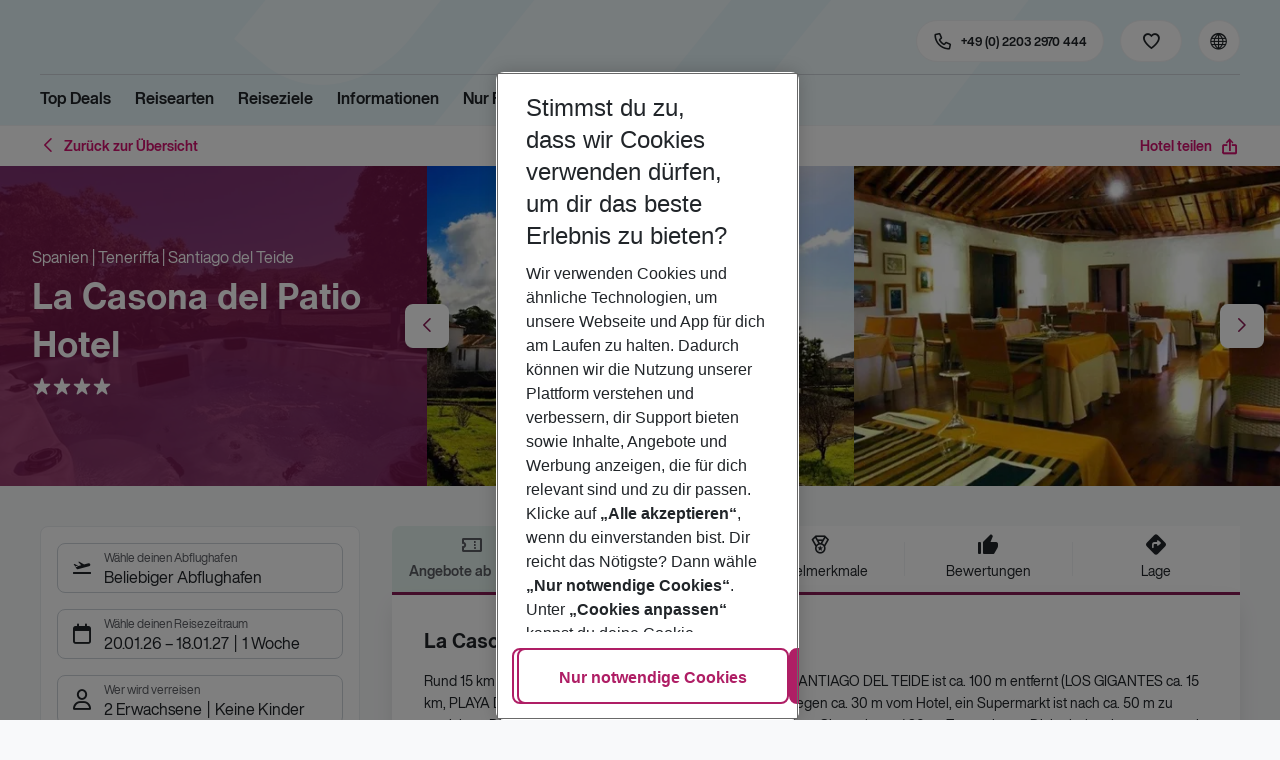

--- FILE ---
content_type: text/html; charset=utf-8
request_url: https://holidays.eurowings.com/de-de/hotel/alle-regionen/spanien/teneriffa/weitere-orte-auf-teneriffa/la-casona-del-patio-hotel-227155
body_size: 49931
content:
<!DOCTYPE html><html class="theme-default" lang="de-de"><head><meta charSet="utf-8" data-next-head=""/><meta name="viewport" content="width=device-width, initial-scale=1, shrink-to-fit=no" data-next-head=""/><link rel="prefetch" href="/api/tokens" as="fetch" data-next-head=""/><link rel="apple-touch-icon" sizes="180x180" href="/_next/static/media/apple-touch-icon.dbc6b677.png?v=1" data-next-head=""/><link rel="icon" type="image/png" sizes="32x32" href="/_next/static/media/favicon-32x32.0bd95736.png?v=1" data-next-head=""/><meta name="apple-mobile-web-app-title" content="Eurowings Holidays" data-next-head=""/><meta name="application-name" content="Eurowings Holidays" data-next-head=""/><meta name="theme-color" content="#ffffff" data-next-head=""/><title data-next-head="">La Casona del Patio Hotel | Eurowings Holidays</title><meta property="og:title" content="La Casona del Patio Hotel | Eurowings Holidays" data-next-head=""/><meta property="og:image:width" content="1200" data-next-head=""/><meta property="og:image:height" content="630" data-next-head=""/><meta name="robots" content="index,follow" data-next-head=""/><link rel="canonical" href="https://holidays.eurowings.com/de-de/hotel/alle-regionen/spanien/santiago-del-teide/la-casona-del-patio-hotel-227155" data-next-head=""/><meta name="og:image" content="https://images.prod.eurowings.cloud.fcse.io/R4N48dzVBq0RjkWD4OFQyzsh1F4=/1200x630/eurowingsholidays.wavecdn.net%2Ficmphotels%2Fhlx%2F960_638%2F1531142061_TFS130B_neu_1.jpg" data-next-head=""/><link rel="preload" as="script" href="https://cdn.cookielaw.org/scripttemplates/otSDKStub.js"/><link data-next-font="" rel="preconnect" href="/" crossorigin="anonymous"/><script id="initilize-consent-sdp" type="text/javascript" data-nscript="beforeInteractive">
window.dataLayer = window.dataLayer || [];
function gtag() {
    dataLayer.push(arguments);
}

// set „denied" as default for both ad and analytics storage, as well as ad_user_data and ad_personalization,
gtag("consent", "default", {
    ad_user_data: "denied",
    ad_personalization: "denied",
    ad_storage: "denied",
    analytics_storage: "denied",
    wait_for_update: 500 // milliseconds to wait for update
});

// Enable ads data redaction by default [optional]
gtag("set", "ads_data_redaction", true);

window.uetq = window.uetq || [];
window.uetq.push('consent', 'default', {
  'ad_storage': 'denied'
});
</script><script id="one-trust" type="text/javascript" data-nscript="beforeInteractive">
function showAcceptAllButton(){
  const button = document.getElementById("accept-recommended-btn-handler");
  button.style.display = "inline-block";
}

function focusNavigationLogo() {
  const logoLink = document.querySelector('.Logo_root_m5WDg');
  let targetElement = null;
  if (logoLink && logoLink.offsetParent !== null) {
    targetElement = logoLink;
  }
  if (targetElement) {
    // Use multiple approaches for Safari compatibility
    const setFocus = () => {
      try {
        // Force focus and scroll into view
        targetElement.focus({ preventScroll: false });

        // Ensure the element is in viewport for Safari
        targetElement.scrollIntoView({
          behavior: 'instant',
          block: 'nearest',
          inline: 'nearest'
        });

        // Create announcement for screen readers
        const announcement = 'Eurowings Holidays logo';

        // Create a live region announcement
        const liveRegion = document.createElement('div');
        liveRegion.setAttribute('aria-live', 'polite');
        liveRegion.setAttribute('aria-atomic', 'true');
        liveRegion.style.position = 'absolute';
        liveRegion.style.left = '-10000px';
        liveRegion.style.width = '1px';
        liveRegion.style.height = '1px';
        liveRegion.style.overflow = 'hidden';

        document.body.appendChild(liveRegion);

        // Announce after a brief delay to ensure screen reader picks it up
        setTimeout(() => {
          liveRegion.textContent = announcement;

          // Clean up after announcement
          setTimeout(() => {
            if (liveRegion.parentNode) {
              liveRegion.parentNode.removeChild(liveRegion);
            }
          }, 1000);
        }, 100);
      } catch (error) {
        console.warn('Failed to focus navigation element:', error);
      }
    };

    // Use requestAnimationFrame for better Safari compatibility
    // This ensures the focus is set in the next frame after any DOM changes
    requestAnimationFrame(() => {
      setFocus();
    });
  }
}

let optanonFirstLoad = true;
function OptanonWrapper() {
  // -------- Design changes not possible in CSS ---------

  // ---- START: Move PC button

  // Move accept all pref center button
  const button = document.getElementById('accept-recommended-btn-handler');
  const target = document.querySelector('#onetrust-pc-sdk .ot-btn-container');

  // Hide, move, then show
  button.style.visibility = 'hidden'; // Hide the button instantly
  target.appendChild(button); // Move it to the new container

  // Use requestAnimationFrame for smooth rendering
  requestAnimationFrame(() => {
    button.style.visibility = 'visible'; // Show it immediately
  });

  // ---- END: Move PC button

  // -------- Consent propagation ---------

  // consent groups
  let analyticsGroupId = "C0002";
  let personalisationGroupId = "C0003";
  let advertisingGroupId = "C0004";

  if (optanonFirstLoad) {
    const initialClosedPageList = [
      '/de-de/datenschutz', 
      '/en-de/privacy', 
      '/de-de/impressum', 
      '/en-de/imprint', 
      '/de-de/cookie-richtlinie', 
      '/en-de/cookie-policy'
    ]

    // There is no need to show the banner on legal pages, so close it if opened 1st time on these pages
    // we hide the banner right after it is available, so user does not see it
    const path = window.location.pathname
    if (initialClosedPageList.some(page => path.startsWith(page))) {
      setTimeout(() => {
        OneTrust.Close()
      }, 100)
    }
    // Add event listeners to each checkbox in the preference center

    // Advertising - check all boxes
    document.getElementById("ot-group-id-" + advertisingGroupId).addEventListener("click", (event) => {
      showAcceptAllButton()

      if(document.getElementById("ot-group-id-" + advertisingGroupId).checked){
        if(!document.getElementById("ot-group-id-" + analyticsGroupId).checked){
          document.getElementById("ot-group-id-" + analyticsGroupId).click()
        }
        if(!document.getElementById("ot-group-id-" + personalisationGroupId).checked){
          document.getElementById("ot-group-id-" + personalisationGroupId).click()
        }

      }
    })

    // Personalisation - check analytics
    document.getElementById("ot-group-id-" + personalisationGroupId).addEventListener("click", (event) => {
      showAcceptAllButton()

      if(document.getElementById("ot-group-id-" + personalisationGroupId).checked){
        if(!document.getElementById("ot-group-id-" + analyticsGroupId).checked){
          document.getElementById("ot-group-id-" + analyticsGroupId).click()
        }
      } else if (document.getElementById("ot-group-id-" + advertisingGroupId).checked) {
        document.getElementById("ot-group-id-" + advertisingGroupId).click()
      }
    })

    // Analytics - when uncheck, then uncheck others
    document.getElementById("ot-group-id-" + analyticsGroupId).addEventListener("click", (event) => {
      showAcceptAllButton()

      if (!document.getElementById("ot-group-id-" + analyticsGroupId).checked) {
        if (document.getElementById("ot-group-id-" + advertisingGroupId).checked) {
          document.getElementById("ot-group-id-" + advertisingGroupId).click()
        }
        if (document.getElementById("ot-group-id-" + personalisationGroupId).checked) {
          document.getElementById("ot-group-id-" + personalisationGroupId).click()
        }
      }
    });

    optanonFirstLoad = false;
  }

  // Focus on navigation logo after consent dismissal
  // Listen for OneTrust banner close events
  document.addEventListener('click', function(event) {
    // Check if the clicked element is an accept/close button
    if (event.target.id === 'onetrust-accept-btn-handler' ||
      event.target.id === 'onetrust-reject-all-handler' ||
      event.target.id === 'accept-recommended-btn-handler' ||
      event.target.classList.contains('save-preference-btn-handler')
    ) {
      focusNavigationLogo();
    }
  });

  // Also listen for the banner close button
  const closeButton = document.querySelector('#onetrust-banner-sdk .onetrust-close-btn-handler');
  if (closeButton) {
    closeButton.addEventListener('click', function() {
      focusNavigationLogo();
    });
  }

  // Add event listener to the OneTrust consent status change
  if (
    typeof OneTrust !== 'undefined' &&
    OneTrust !== null &&
    typeof OneTrust.OnConsentChanged === 'function' &&
    OneTrust.OnConsentChanged !== null
  ) {
    OneTrust.OnConsentChanged(() => {
      const activeGroups = OnetrustActiveGroups;
      const consentStatusEvent = new CustomEvent('ConsentStatusChanged', {
        detail: { activeGroups: activeGroups },
      });
      document.dispatchEvent(consentStatusEvent);
    });
  }
}

document.addEventListener('DOMContentLoaded', () => {
  setTimeout(() => {
    const changeCookieSettingsLink = document.querySelector('button[data-type=one-trust-trigger]');
    changeCookieSettingsLink && changeCookieSettingsLink.addEventListener('click', () => {
      const pcDiv = document.querySelector("#onetrust-pc-sdk");

      if (pcDiv) {
        let pcObserver = new MutationObserver(() => {
          if (getComputedStyle(pcDiv).display !== "none") {
            console.log("Div is now visible!");

            // Show the accept all button
            showAcceptAllButton();

            // Trigger a resize event to handle button sizing
            window.dispatchEvent(new Event("resize"));
            pcObserver.disconnect();
          }
        });
        pcObserver.observe(pcDiv, { attributes: true, attributeFilter: ["style"] });
        OneTrust.ToggleInfoDisplay();
      } else {
        OneTrust.ToggleInfoDisplay();
      }
    });
  }, 3000);
});
</script><link rel="preload" href="/_next/static/css/1357380b62e32a5b.css" as="style"/><link rel="stylesheet" href="/_next/static/css/1357380b62e32a5b.css" data-n-g=""/><link rel="preload" href="/_next/static/css/ef46db3751d8e999.css" as="style"/><link rel="stylesheet" href="/_next/static/css/ef46db3751d8e999.css"/><link rel="preload" href="/_next/static/css/f2d82d8f8d3a5786.css" as="style"/><link rel="stylesheet" href="/_next/static/css/f2d82d8f8d3a5786.css" data-n-p=""/><link rel="preload" href="/_next/static/css/9bd2b865a8f317cf.css" as="style"/><link rel="stylesheet" href="/_next/static/css/9bd2b865a8f317cf.css" data-n-p=""/><link rel="preload" href="/_next/static/css/91c21a21829847db.css" as="style"/><link rel="stylesheet" href="/_next/static/css/91c21a21829847db.css"/><link rel="preload" href="/_next/static/css/986108463412a1ff.css" as="style"/><link rel="stylesheet" href="/_next/static/css/986108463412a1ff.css" data-n-p=""/><link rel="preload" href="/_next/static/css/c5588444c00e79df.css" as="style"/><link rel="stylesheet" href="/_next/static/css/c5588444c00e79df.css" data-n-p=""/><link rel="preload" href="/_next/static/css/8907020662f784ad.css" as="style"/><link rel="stylesheet" href="/_next/static/css/8907020662f784ad.css"/><link rel="preload" href="/_next/static/css/9e4351353b67855d.css" as="style"/><link rel="stylesheet" href="/_next/static/css/9e4351353b67855d.css"/><link rel="preload" href="/_next/static/css/f9daeae76ffe66dd.css" as="style"/><link rel="stylesheet" href="/_next/static/css/f9daeae76ffe66dd.css"/><link rel="preload" href="/_next/static/css/c00b48a0a92f4133.css" as="style"/><link rel="stylesheet" href="/_next/static/css/c00b48a0a92f4133.css"/><link rel="preload" href="/_next/static/css/6e340f722fea0990.css" as="style"/><link rel="stylesheet" href="/_next/static/css/6e340f722fea0990.css"/><link rel="preload" href="/_next/static/css/ef517c3df42b0015.css" as="style"/><link rel="stylesheet" href="/_next/static/css/ef517c3df42b0015.css"/><link rel="preload" href="/_next/static/css/3e874e0bc990d78d.css" as="style"/><link rel="stylesheet" href="/_next/static/css/3e874e0bc990d78d.css"/><link rel="preload" href="/_next/static/css/d8e31041a557d7d1.css" as="style"/><link rel="stylesheet" href="/_next/static/css/d8e31041a557d7d1.css"/><link rel="preload" href="/_next/static/css/e606ec1ca2faf67d.css" as="style"/><link rel="stylesheet" href="/_next/static/css/e606ec1ca2faf67d.css"/><link rel="preload" href="/_next/static/css/150ae53e5de90686.css" as="style"/><link rel="stylesheet" href="/_next/static/css/150ae53e5de90686.css"/><link rel="preload" href="/_next/static/css/2440247eb97eb348.css" as="style"/><link rel="stylesheet" href="/_next/static/css/2440247eb97eb348.css"/><link rel="preload" href="/_next/static/css/144288ccb1f62791.css" as="style"/><link rel="stylesheet" href="/_next/static/css/144288ccb1f62791.css"/><link rel="preload" href="/_next/static/css/e6c5e8a1f8716648.css" as="style"/><link rel="stylesheet" href="/_next/static/css/e6c5e8a1f8716648.css"/><link rel="preload" href="/_next/static/css/f16430250b7cf3df.css" as="style"/><link rel="stylesheet" href="/_next/static/css/f16430250b7cf3df.css"/><link rel="preload" href="/_next/static/css/5392e611c4f5dcf9.css" as="style"/><link rel="stylesheet" href="/_next/static/css/5392e611c4f5dcf9.css"/><link rel="preload" href="/_next/static/css/df0c2421b1f4a367.css" as="style"/><link rel="stylesheet" href="/_next/static/css/df0c2421b1f4a367.css"/><link rel="preload" href="/_next/static/css/94a42b6e71da02cc.css" as="style"/><link rel="stylesheet" href="/_next/static/css/94a42b6e71da02cc.css"/><link rel="preload" href="/_next/static/css/f1a308557e0799fb.css" as="style"/><link rel="stylesheet" href="/_next/static/css/f1a308557e0799fb.css"/><noscript data-n-css=""></noscript><script defer="" nomodule="" src="/_next/static/chunks/polyfills-42372ed130431b0a.js"></script><script type="text/javascript" src="https://cdn.cookielaw.org/scripttemplates/otSDKStub.js" data-domain-script="0199513a-65e9-77fa-bcdf-8415355d3351" data-document-language="true" defer="" data-nscript="beforeInteractive"></script><script defer="" src="/_next/static/chunks/9904-1d02041e603cbd73.js"></script><script defer="" src="/_next/static/chunks/4397.060107b97f281aba.js"></script><script defer="" src="/_next/static/chunks/i18n-de.a2763f3b412a9277.js"></script><script defer="" src="/_next/static/chunks/2806.7920b1c9426479a2.js"></script><script defer="" src="/_next/static/chunks/2032-e7899616bab8d2c0.js"></script><script defer="" src="/_next/static/chunks/2168.cec5b9b35c758494.js"></script><script defer="" src="/_next/static/chunks/4635.036eaab3b8460108.js"></script><script defer="" src="/_next/static/chunks/9400.f0a7807f5d55ec39.js"></script><script defer="" src="/_next/static/chunks/6375.6aafc7ea97641cd6.js"></script><script defer="" src="/_next/static/chunks/9526.bca5734666e4411c.js"></script><script defer="" src="/_next/static/chunks/3537.4a03a4010f9fb430.js"></script><script defer="" src="/_next/static/chunks/126.29a00213441a776f.js"></script><script defer="" src="/_next/static/chunks/3266.dcc958a860898818.js"></script><script defer="" src="/_next/static/chunks/7368.840e3d96620481d1.js"></script><script defer="" src="/_next/static/chunks/4514.b9ed05d50cc8628e.js"></script><script defer="" src="/_next/static/chunks/3636.c6ce27d0fc49b43f.js"></script><script src="/_next/static/chunks/webpack-6dae103655cfcc53.js" defer=""></script><script src="/_next/static/chunks/framework-4875da48259dc34c.js" defer=""></script><script src="/_next/static/chunks/main-920e6ff7084f0778.js" defer=""></script><script src="/_next/static/chunks/pages/_app-cede1821426c027f.js" defer=""></script><script src="/_next/static/chunks/6582a58b-f1d91b623e4229c6.js" defer=""></script><script src="/_next/static/chunks/fa92ebd6-1e98b920fcb9ebd1.js" defer=""></script><script src="/_next/static/chunks/acefc3e9-6b50b141d26fbd4e.js" defer=""></script><script src="/_next/static/chunks/3b043437-b268ec2c89f2d885.js" defer=""></script><script src="/_next/static/chunks/0ee88441-e4e5bb87b4f614d8.js" defer=""></script><script src="/_next/static/chunks/1157-3b796fdc32749510.js" defer=""></script><script src="/_next/static/chunks/4657-b941db19e4953cbe.js" defer=""></script><script src="/_next/static/chunks/2037-11aa0001dd432a87.js" defer=""></script><script src="/_next/static/chunks/428-9dc3f87eb60f8c9e.js" defer=""></script><script src="/_next/static/chunks/9337-bc90e01983603e2f.js" defer=""></script><script src="/_next/static/chunks/7647-5ff96fd8de33e1ac.js" defer=""></script><script src="/_next/static/chunks/5810-3137d638fa6bdb20.js" defer=""></script><script src="/_next/static/chunks/9903-6328e80557df9014.js" defer=""></script><script src="/_next/static/chunks/3216-54512e4671f024c9.js" defer=""></script><script src="/_next/static/chunks/7748-9a8915be8412a1f8.js" defer=""></script><script src="/_next/static/chunks/9536-7ea444d785e609c3.js" defer=""></script><script src="/_next/static/chunks/5193-f583d19a37ebbb04.js" defer=""></script><script src="/_next/static/chunks/8586-fa482f0c9f1e19e8.js" defer=""></script><script src="/_next/static/chunks/9044-28611a7446fe9ee8.js" defer=""></script><script src="/_next/static/chunks/7231-4d358b9194f80793.js" defer=""></script><script src="/_next/static/chunks/1510-ddf6a63db76f13c6.js" defer=""></script><script src="/_next/static/chunks/2583-8bcbb3ba91b7d135.js" defer=""></script><script src="/_next/static/chunks/892-b4a0aafac4704ffe.js" defer=""></script><script src="/_next/static/chunks/3090-f96bf64492be96b3.js" defer=""></script><script src="/_next/static/chunks/2570-f804bebb95d53e8a.js" defer=""></script><script src="/_next/static/chunks/2697-49f7b2efeda78e2f.js" defer=""></script><script src="/_next/static/chunks/5039-5455b2707f121049.js" defer=""></script><script src="/_next/static/chunks/3330-c01a165f014c57a8.js" defer=""></script><script src="/_next/static/chunks/pages/%5Bdevice%5D/hotel/%5B%5B...slugs%5D%5D-fcef49ee3dc73a5c.js" defer=""></script><script src="/_next/static/1Zpp-ko-w4oidMYrQdfB0/_buildManifest.js" defer=""></script><script src="/_next/static/1Zpp-ko-w4oidMYrQdfB0/_ssgManifest.js" defer=""></script></head><body><div id="__next"><noscript><style type="text/css">
          img[data-cmp-lazy-image] {
            opacity: 1 !important;
          }
        </style></noscript><div class="Application_container__CkwxD"><div class=""><div><div class="Header"><div><header class="Header_root__GGv73"><div class="Header_top__ui0P4"><div class="Header_container__Tf41j Grid_containerFluidLg__DiGU2"><a class="Logo_root__m5WDg Header_logo__L4o_T Logo_hasBacklink__pVvP_" aria-label="Zur Startseite" href="/de-de"><span class="LogoInlineSVG_root___ce3j"><span class="LogoInlineSVG_img__CGoQf" aria-label="Travel platform kickstart"></span></span></a><div class="Header_navWrapper__TZ6FL"><div class="Header_nav__Rjx7F"><div class="Header_navContainer__dc8aJ"><div class="Header_cmsWrapper__Ao2M0"><div class="HeaderNavigation"><div><div style="visibility:hidden;width:0;height:0"></div><nav aria-label="Hauptmenü"><ul class="HeaderNavigation_list__OJboC"><li class="HeaderNavigation_item__0gSdI"><a class="Link_root__vfTCv HeaderNavigation_itemLink__gyf6Q" href="/de-de/top-deals">Top Deals</a></li><li class="HeaderNavigation_item__0gSdI"><button class="HeaderNavigation_itemLink__gyf6Q HeaderNavigation_hasSub__Qmk1O">Reisearten</button><div class="HeaderNavigation_popup__8donI"><div class="HeaderNavigation_overlay__A4B1P"></div><div class="Grid_containerFluidLg__DiGU2"><div class="HeaderNavigation_section__8Kaiw"><div class="Link_root__vfTCv HeaderNavigation_subSection__Vu4JU"><span class="HeaderNavigation_subSectionLabel__CvCTw"></span></div><div class="HeaderNavigation_columns__jJ2z5"><ul class="HeaderNavigation_column__lNKQ8"><li class="HeaderNavigation_subItem__MNKQE"><span class="HeaderNavigation_subLink__lwcZF HeaderNavigation_is-highlight__hmmoT">Last Minute</span></li><li class="HeaderNavigation_subItem__MNKQE"><a class="Link_root__vfTCv HeaderNavigation_subLink__lwcZF" href="/de-de/last-minute/spanien/fuerteventura.html">Fuerteventura<span class="HeaderNavigation_subLinkIcon__9kkPI icon-short-arrow-right"></span></a></li><li class="HeaderNavigation_subItem__MNKQE"><a class="Link_root__vfTCv HeaderNavigation_subLink__lwcZF" href="/de-de/last-minute/spanien/gran-canaria.html">Gran Canaria<span class="HeaderNavigation_subLinkIcon__9kkPI icon-short-arrow-right"></span></a></li><li class="HeaderNavigation_subItem__MNKQE"><a class="Link_root__vfTCv HeaderNavigation_subLink__lwcZF" href="/de-de/last-minute/portugal/madeira.html">Madeira<span class="HeaderNavigation_subLinkIcon__9kkPI icon-short-arrow-right"></span></a></li><li class="HeaderNavigation_subItem__MNKQE"><a class="Link_root__vfTCv HeaderNavigation_subLink__lwcZF" href="/de-de/last-minute/spanien/mallorca.html">Mallorca<span class="HeaderNavigation_subLinkIcon__9kkPI icon-short-arrow-right"></span></a></li><li class="HeaderNavigation_subItem__MNKQE"><a class="Link_root__vfTCv HeaderNavigation_subLink__lwcZF" href="/de-de/last-minute/zypern.html">Zypern<span class="HeaderNavigation_subLinkIcon__9kkPI icon-short-arrow-right"></span></a></li><li class="HeaderNavigation_subItem__MNKQE"><a class="Link_root__vfTCv HeaderNavigation_subLink__lwcZF" href="/de-de/last-minute">Mehr Last-Minute-Reisen<span class="HeaderNavigation_subLinkIcon__9kkPI icon-short-arrow-right"></span></a></li></ul><ul class="HeaderNavigation_column__lNKQ8"><li class="HeaderNavigation_subItem__MNKQE"><span class="HeaderNavigation_subLink__lwcZF HeaderNavigation_is-highlight__hmmoT">All Inclusive</span></li><li class="HeaderNavigation_subItem__MNKQE"><a class="Link_root__vfTCv HeaderNavigation_subLink__lwcZF" href="/de-de/search?nodes=151234&amp;boardCodes=GT06-AI%2CGT06-AIU%2CGT06-AIR&amp;gl.group=151234">Ägypten<span class="HeaderNavigation_subLinkIcon__9kkPI icon-short-arrow-right"></span></a></li><li class="HeaderNavigation_subItem__MNKQE"><a class="Link_root__vfTCv HeaderNavigation_subLink__lwcZF" href="/de-de/search?nodes=2486576&amp;boardCodes=GT06-AI%2CGT06-AIU%2CGT06-AIR&amp;gl.group=2486576">Bulgarien<span class="HeaderNavigation_subLinkIcon__9kkPI icon-short-arrow-right"></span></a></li><li class="HeaderNavigation_subItem__MNKQE"><a class="Link_root__vfTCv HeaderNavigation_subLink__lwcZF" href="/de-de/search?nodes=151314&amp;boardCodes=GT06-AI%2CGT06-AIU%2CGT06-AIR&amp;gl.group=151314">Griechenland<span class="HeaderNavigation_subLinkIcon__9kkPI icon-short-arrow-right"></span></a></li><li class="HeaderNavigation_subItem__MNKQE"><a class="Link_root__vfTCv HeaderNavigation_subLink__lwcZF" href="/de-de/search?nodes=69220&amp;boardCodes=GT06-AI%2CGT06-AIU%2CGT06-AIR&amp;gl.group=151609">Mallorca<span class="HeaderNavigation_subLinkIcon__9kkPI icon-short-arrow-right"></span></a></li><li class="HeaderNavigation_subItem__MNKQE"><a class="Link_root__vfTCv HeaderNavigation_subLink__lwcZF" href="/de-de/search?nodes=178787&amp;boardCodes=GT06-AI%2CGT06-AIU%2CGT06-AIR&amp;gl.group=178787">Türkei<span class="HeaderNavigation_subLinkIcon__9kkPI icon-short-arrow-right"></span></a></li><li class="HeaderNavigation_subItem__MNKQE"><a class="Link_root__vfTCv HeaderNavigation_subLink__lwcZF" href="/de-de/all-inclusive-urlaub">Mehr All-Inclusive-Reisen<span class="HeaderNavigation_subLinkIcon__9kkPI icon-short-arrow-right"></span></a></li></ul><ul class="HeaderNavigation_column__lNKQ8"><li class="HeaderNavigation_subItem__MNKQE"><span class="HeaderNavigation_subLink__lwcZF HeaderNavigation_is-highlight__hmmoT">Städtereisen</span></li><li class="HeaderNavigation_subItem__MNKQE"><a class="Link_root__vfTCv HeaderNavigation_subLink__lwcZF" href="/de-de/staedtereisen/spanien/barcelona.html">Barcelona<span class="HeaderNavigation_subLinkIcon__9kkPI icon-short-arrow-right"></span></a></li><li class="HeaderNavigation_subItem__MNKQE"><a class="Link_root__vfTCv HeaderNavigation_subLink__lwcZF" href="/de-de/staedtereisen/ungarn/budapest.html">Budapest<span class="HeaderNavigation_subLinkIcon__9kkPI icon-short-arrow-right"></span></a></li><li class="HeaderNavigation_subItem__MNKQE"><a class="Link_root__vfTCv HeaderNavigation_subLink__lwcZF" href="/de-de/staedtereisen/daenemark/kopenhagen.html">Kopenhagen<span class="HeaderNavigation_subLinkIcon__9kkPI icon-short-arrow-right"></span></a></li><li class="HeaderNavigation_subItem__MNKQE"><a class="Link_root__vfTCv HeaderNavigation_subLink__lwcZF" href="/de-de/staedtereisen/grossbritannien/london.html">London<span class="HeaderNavigation_subLinkIcon__9kkPI icon-short-arrow-right"></span></a></li><li class="HeaderNavigation_subItem__MNKQE"><a class="Link_root__vfTCv HeaderNavigation_subLink__lwcZF" href="/de-de/staedtereisen/tschechische-republik/prag.html">Prag<span class="HeaderNavigation_subLinkIcon__9kkPI icon-short-arrow-right"></span></a></li><li class="HeaderNavigation_subItem__MNKQE"><a class="Link_root__vfTCv HeaderNavigation_subLink__lwcZF" href="/de-de/staedtereisen">Mehr Städtereisen<span class="HeaderNavigation_subLinkIcon__9kkPI icon-short-arrow-right"></span></a></li></ul><ul class="HeaderNavigation_column__lNKQ8"><li class="HeaderNavigation_subItem__MNKQE"><span class="HeaderNavigation_subLink__lwcZF HeaderNavigation_is-highlight__hmmoT">Weitere Reisearten</span></li><li class="HeaderNavigation_subItem__MNKQE"><a class="Link_root__vfTCv HeaderNavigation_subLink__lwcZF" href="/de-de/adults-only-hotels">Adults Only<span class="HeaderNavigation_subLinkIcon__9kkPI icon-short-arrow-right"></span></a></li><li class="HeaderNavigation_subItem__MNKQE"><a class="Link_root__vfTCv HeaderNavigation_subLink__lwcZF" href="/de-de/familienurlaub">Familienurlaub<span class="HeaderNavigation_subLinkIcon__9kkPI icon-short-arrow-right"></span></a></li><li class="HeaderNavigation_subItem__MNKQE"><a class="Link_root__vfTCv HeaderNavigation_subLink__lwcZF" href="/de-de/strandurlaub">Strandurlaub<span class="HeaderNavigation_subLinkIcon__9kkPI icon-short-arrow-right"></span></a></li><li class="HeaderNavigation_subItem__MNKQE"><a class="Link_root__vfTCv HeaderNavigation_subLink__lwcZF" href="/de-de/wellnessurlaub">Wellnessurlaub<span class="HeaderNavigation_subLinkIcon__9kkPI icon-short-arrow-right"></span></a></li><li class="HeaderNavigation_subItem__MNKQE"><a class="Link_root__vfTCv HeaderNavigation_subLink__lwcZF" href="/de-de/workation">Workation<span class="HeaderNavigation_subLinkIcon__9kkPI icon-short-arrow-right"></span></a></li></ul></div></div></div><button class="HeaderNavigation_popupCloser__udp4_"><span class="icon-close"></span></button></div></li><li class="HeaderNavigation_item__0gSdI"><button class="HeaderNavigation_itemLink__gyf6Q HeaderNavigation_hasSub__Qmk1O">Reiseziele</button><div class="HeaderNavigation_popup__8donI"><div class="HeaderNavigation_overlay__A4B1P"></div><div class="Grid_containerFluidLg__DiGU2"><div class="HeaderNavigation_section__8Kaiw"><div class="Link_root__vfTCv HeaderNavigation_subSection__Vu4JU"><span class="HeaderNavigation_subSectionLabel__CvCTw"></span></div><div class="HeaderNavigation_columns__jJ2z5"><ul class="HeaderNavigation_column__lNKQ8"><li class="HeaderNavigation_subItem__MNKQE"><span class="HeaderNavigation_subLink__lwcZF HeaderNavigation_is-highlight__hmmoT">Top Länder</span></li><li class="HeaderNavigation_subItem__MNKQE"><a class="Link_root__vfTCv HeaderNavigation_subLink__lwcZF" href="/de-de/pauschalreisen/emirate.html">Emirate<span class="HeaderNavigation_subLinkIcon__9kkPI icon-short-arrow-right"></span></a></li><li class="HeaderNavigation_subItem__MNKQE"><a class="Link_root__vfTCv HeaderNavigation_subLink__lwcZF" href="/de-de/pauschalreisen/griechenland.html">Griechenland<span class="HeaderNavigation_subLinkIcon__9kkPI icon-short-arrow-right"></span></a></li><li class="HeaderNavigation_subItem__MNKQE"><a class="Link_root__vfTCv HeaderNavigation_subLink__lwcZF" href="/de-de/pauschalreisen/italien.html">Italien<span class="HeaderNavigation_subLinkIcon__9kkPI icon-short-arrow-right"></span></a></li><li class="HeaderNavigation_subItem__MNKQE"><a class="Link_root__vfTCv HeaderNavigation_subLink__lwcZF" href="/de-de/pauschalreisen/portugal.html">Portugal<span class="HeaderNavigation_subLinkIcon__9kkPI icon-short-arrow-right"></span></a></li><li class="HeaderNavigation_subItem__MNKQE"><a class="Link_root__vfTCv HeaderNavigation_subLink__lwcZF" href="/de-de/pauschalreisen/spanien.html">Spanien<span class="HeaderNavigation_subLinkIcon__9kkPI icon-short-arrow-right"></span></a></li><li class="HeaderNavigation_subItem__MNKQE"><a class="Link_root__vfTCv HeaderNavigation_subLink__lwcZF" href="/de-de/search">Alle Länder<span class="HeaderNavigation_subLinkIcon__9kkPI icon-short-arrow-right"></span></a></li></ul><ul class="HeaderNavigation_column__lNKQ8"><li class="HeaderNavigation_subItem__MNKQE"><span class="HeaderNavigation_subLink__lwcZF HeaderNavigation_is-highlight__hmmoT">Top Städte</span></li><li class="HeaderNavigation_subItem__MNKQE"><a class="Link_root__vfTCv HeaderNavigation_subLink__lwcZF" href="/de-de/staedtereisen/spanien/barcelona.html">Barcelona<span class="HeaderNavigation_subLinkIcon__9kkPI icon-short-arrow-right"></span></a></li><li class="HeaderNavigation_subItem__MNKQE"><a class="Link_root__vfTCv HeaderNavigation_subLink__lwcZF" href="/de-de/staedtereisen/portugal/lissabon.html">Lissabon<span class="HeaderNavigation_subLinkIcon__9kkPI icon-short-arrow-right"></span></a></li><li class="HeaderNavigation_subItem__MNKQE"><a class="Link_root__vfTCv HeaderNavigation_subLink__lwcZF" href="/de-de/staedtereisen/grossbritannien/london.html">London<span class="HeaderNavigation_subLinkIcon__9kkPI icon-short-arrow-right"></span></a></li><li class="HeaderNavigation_subItem__MNKQE"><a class="Link_root__vfTCv HeaderNavigation_subLink__lwcZF" href="/de-de/staedtereisen/schweden/stockholm.html">Stockholm<span class="HeaderNavigation_subLinkIcon__9kkPI icon-short-arrow-right"></span></a></li><li class="HeaderNavigation_subItem__MNKQE"><a class="Link_root__vfTCv HeaderNavigation_subLink__lwcZF" href="/de-de/staedtereisen/oesterreich/wien.html">Wien<span class="HeaderNavigation_subLinkIcon__9kkPI icon-short-arrow-right"></span></a></li><li class="HeaderNavigation_subItem__MNKQE"><a class="Link_root__vfTCv HeaderNavigation_subLink__lwcZF" href="/de-de/search?nodes=68252.4343690.151268.68343.68344.68345.68346.68347.68348.68351.68353.68354.68355.4343716.3795339.68400.68412.151310.68437.151388.68617.114420.68737.68666.68683.68739.68694.68745.68752.151458.68819.68838.68890.151513.151515.4343723.68965.68975.151543.69018.69037.151573.68584.151576.151579.69102.69132.114497.69092.69131.151615.114521.69099.69152.151705.151743.455066.69429">Alle Städte<span class="HeaderNavigation_subLinkIcon__9kkPI icon-short-arrow-right"></span></a></li></ul><ul class="HeaderNavigation_column__lNKQ8"><li class="HeaderNavigation_subItem__MNKQE"><span class="HeaderNavigation_subLink__lwcZF HeaderNavigation_is-highlight__hmmoT">Regionen &amp; Inseln</span></li><li class="HeaderNavigation_subItem__MNKQE"><a class="Link_root__vfTCv HeaderNavigation_subLink__lwcZF" href="/de-de/pauschalreisen/griechenland/kreta.html">Kreta<span class="HeaderNavigation_subLinkIcon__9kkPI icon-short-arrow-right"></span></a></li><li class="HeaderNavigation_subItem__MNKQE"><a class="Link_root__vfTCv HeaderNavigation_subLink__lwcZF" href="/de-de/urlaub/portugal/madeira.html">Madeira<span class="HeaderNavigation_subLinkIcon__9kkPI icon-short-arrow-right"></span></a></li><li class="HeaderNavigation_subItem__MNKQE"><a class="Link_root__vfTCv HeaderNavigation_subLink__lwcZF" href="/de-de/pauschalreisen/spanien/mallorca.html">Mallorca<span class="HeaderNavigation_subLinkIcon__9kkPI icon-short-arrow-right"></span></a></li><li class="HeaderNavigation_subItem__MNKQE"><a class="Link_root__vfTCv HeaderNavigation_subLink__lwcZF" href="/de-de/urlaub/italien/sizilien.html">Sizilien<span class="HeaderNavigation_subLinkIcon__9kkPI icon-short-arrow-right"></span></a></li><li class="HeaderNavigation_subItem__MNKQE"><a class="Link_root__vfTCv HeaderNavigation_subLink__lwcZF" href="/de-de/urlaub/spanien/teneriffa.html">Teneriffa<span class="HeaderNavigation_subLinkIcon__9kkPI icon-short-arrow-right"></span></a></li><li class="HeaderNavigation_subItem__MNKQE"><a class="Link_root__vfTCv HeaderNavigation_subLink__lwcZF" href="/de-de/search?nodes=837508.1157757.837509.4343692.4343691.2486576.318253.151784.4343710.475806.68403.151304.68444.341198.2486594.776651.2486595.68458.68469.68478.68489.68497.4343693.68507.2486598.201244.2486600.2486599.2486145.68633.2486606.2658455.151411.68651.4343686.2486201.68703.68720.68693.151374.2486597.3060376.68814.68834.2486593.151486.68164.151493.68213.151503.68989.3441871.69026.68562.2486573.4343717.69103.69114.151620.114500.280588.69155.69168.69210.2486416.2486587.69220.455075.69197.118706.69271.2486588.151685.286803.178787.69401.151767.151793">Alle Regionen &amp; Inseln<span class="HeaderNavigation_subLinkIcon__9kkPI icon-short-arrow-right"></span></a></li></ul><ul class="HeaderNavigation_column__lNKQ8"><li class="HeaderNavigation_subItem__MNKQE"><span class="HeaderNavigation_subLink__lwcZF HeaderNavigation_is-highlight__hmmoT">Fernreiseziele</span></li><li class="HeaderNavigation_subItem__MNKQE"><a class="Link_root__vfTCv HeaderNavigation_subLink__lwcZF" href="/de-de/pauschalreisen/karibische-inseln.html">Karibik<span class="HeaderNavigation_subLinkIcon__9kkPI icon-short-arrow-right"></span></a></li><li class="HeaderNavigation_subItem__MNKQE"><a class="Link_root__vfTCv HeaderNavigation_subLink__lwcZF" href="/de-de/pauschalreisen/malediven.html">Malediven<span class="HeaderNavigation_subLinkIcon__9kkPI icon-short-arrow-right"></span></a></li><li class="HeaderNavigation_subItem__MNKQE"><a class="Link_root__vfTCv HeaderNavigation_subLink__lwcZF" href="/de-de/pauschalreisen/mexiko.html">Mexiko<span class="HeaderNavigation_subLinkIcon__9kkPI icon-short-arrow-right"></span></a></li><li class="HeaderNavigation_subItem__MNKQE"><a class="Link_root__vfTCv HeaderNavigation_subLink__lwcZF" href="/de-de/staedtereisen/usa/new-york.html">New York<span class="HeaderNavigation_subLinkIcon__9kkPI icon-short-arrow-right"></span></a></li><li class="HeaderNavigation_subItem__MNKQE"><a class="Link_root__vfTCv HeaderNavigation_subLink__lwcZF" href="/de-de/pauschalreisen/seychellen.html">Seychellen<span class="HeaderNavigation_subLinkIcon__9kkPI icon-short-arrow-right"></span></a></li><li class="HeaderNavigation_subItem__MNKQE"><a class="Link_root__vfTCv HeaderNavigation_subLink__lwcZF" href="/de-de/search?nodes=151784.151458.2486597.3912259.151486.68213.151503.3880347.4343711.2486573.151679.2486588.151685.151745">Alle Fernreiseziele<span class="HeaderNavigation_subLinkIcon__9kkPI icon-short-arrow-right"></span></a></li></ul></div></div></div><button class="HeaderNavigation_popupCloser__udp4_"><span class="icon-close"></span></button></div></li><li class="HeaderNavigation_item__0gSdI"><button class="HeaderNavigation_itemLink__gyf6Q HeaderNavigation_hasSub__Qmk1O">Informationen</button><div class="HeaderNavigation_popup__8donI"><div class="HeaderNavigation_overlay__A4B1P"></div><div class="Grid_containerFluidLg__DiGU2"><div class="HeaderNavigation_section__8Kaiw"><div class="Link_root__vfTCv HeaderNavigation_subSection__Vu4JU"><span class="HeaderNavigation_subSectionLabel__CvCTw"></span></div><div class="HeaderNavigation_columns__jJ2z5"><ul class="HeaderNavigation_column__lNKQ8"><li class="HeaderNavigation_subItem__MNKQE"><span class="HeaderNavigation_subLink__lwcZF HeaderNavigation_is-highlight__hmmoT">Buchung &amp; Service</span></li><li class="HeaderNavigation_subItem__MNKQE"><a class="Link_root__vfTCv HeaderNavigation_subLink__lwcZF" href="/de-de/bestpreis">Bestpreisgarantie<span class="HeaderNavigation_subLinkIcon__9kkPI icon-short-arrow-right"></span></a></li><li class="HeaderNavigation_subItem__MNKQE"><a class="Link_root__vfTCv HeaderNavigation_subLink__lwcZF" href="/de-de/check-in">Check-in<span class="HeaderNavigation_subLinkIcon__9kkPI icon-short-arrow-right"></span></a></li><li class="HeaderNavigation_subItem__MNKQE"><a class="Link_root__vfTCv HeaderNavigation_subLink__lwcZF" href="/de-de/flexibel-buchen">Flexibles Buchen<span class="HeaderNavigation_subLinkIcon__9kkPI icon-short-arrow-right"></span></a></li><li class="HeaderNavigation_subItem__MNKQE"><a class="Link_root__vfTCv HeaderNavigation_subLink__lwcZF" href="/de-de/meilen-sammeln">Miles &amp; More<span class="HeaderNavigation_subLinkIcon__9kkPI icon-short-arrow-right"></span></a></li></ul><ul class="HeaderNavigation_column__lNKQ8"><li class="HeaderNavigation_subItem__MNKQE"><span class="HeaderNavigation_subLink__lwcZF HeaderNavigation_is-highlight__hmmoT">Hilfe &amp; Kontakt</span></li><li class="HeaderNavigation_subItem__MNKQE"><a class="Link_root__vfTCv HeaderNavigation_subLink__lwcZF" href="/de-de/agb">AGB<span class="HeaderNavigation_subLinkIcon__9kkPI icon-short-arrow-right"></span></a></li><li class="HeaderNavigation_subItem__MNKQE"><a class="Link_root__vfTCv HeaderNavigation_subLink__lwcZF" href="/de-de/barrierefreies-reisen">Barrierefreies Reisen<span class="HeaderNavigation_subLinkIcon__9kkPI icon-short-arrow-right"></span></a></li><li class="HeaderNavigation_subItem__MNKQE"><a class="Link_root__vfTCv HeaderNavigation_subLink__lwcZF" href="/de-de/faq">FAQ<span class="HeaderNavigation_subLinkIcon__9kkPI icon-short-arrow-right"></span></a></li><li class="HeaderNavigation_subItem__MNKQE"><a class="Link_root__vfTCv HeaderNavigation_subLink__lwcZF" href="/de-de/flugbeschraenkungen">Flugbeschränkungen<span class="HeaderNavigation_subLinkIcon__9kkPI icon-short-arrow-right"></span></a></li><li class="HeaderNavigation_subItem__MNKQE"><a class="Link_root__vfTCv HeaderNavigation_subLink__lwcZF" href="/de-de/hilfe-kontakt">Hilfe &amp; Kontakt<span class="HeaderNavigation_subLinkIcon__9kkPI icon-short-arrow-right"></span></a></li></ul><ul class="HeaderNavigation_column__lNKQ8"><li class="HeaderNavigation_subItem__MNKQE"><span class="HeaderNavigation_subLink__lwcZF HeaderNavigation_is-highlight__hmmoT">Reiseinspiration</span></li><li class="HeaderNavigation_subItem__MNKQE"><a class="Link_root__vfTCv HeaderNavigation_subLink__lwcZF" href="/de-de/newsletter-anmeldung">Newsletter<span class="HeaderNavigation_subLinkIcon__9kkPI icon-short-arrow-right"></span></a></li><li class="HeaderNavigation_subItem__MNKQE"><a class="Link_root__vfTCv HeaderNavigation_subLink__lwcZF" href="/de-de/reiseblog">Reiseblog<span class="HeaderNavigation_subLinkIcon__9kkPI icon-short-arrow-right"></span></a></li><li class="HeaderNavigation_subItem__MNKQE"><a class="Link_root__vfTCv HeaderNavigation_subLink__lwcZF" href="/de-de/reiseinspiration/reisemonate">Reisekalender<span class="HeaderNavigation_subLinkIcon__9kkPI icon-short-arrow-right"></span></a></li></ul></div></div></div><button class="HeaderNavigation_popupCloser__udp4_"><span class="icon-close"></span></button></div></li><li class="HeaderNavigation_item__0gSdI"><a class="Link_root__vfTCv HeaderNavigation_itemLink__gyf6Q HeaderNavigation_external__qgdO8" href="https://www.eurowings.com/de.html" target="_blank" rel="nofollow noopener noreferrer">Nur Flug buchen<span class="HeaderNavigation_itemLinkIcon__UMm_m icon-short-arrow-right"></span></a></li></ul></nav></div></div></div></div></div></div><div class="Hotline_root__gxkXz"><a class="Header_contactLink__2CFFH" href="tel: +4922032970444"><span class="Button_root__ZZRnD Header_contactLinkBtn__U29KH Button_white__T71Le Button_md___xfjS Button_has-icon__olWXJ Button_is-rounded__6syWo"><span class="Button_icon__L3Euq icon-phone" aria-hidden="true"></span><span class="Button_label__Hf78b"><span class="Header_contactLinkLabel__BxexJ">+49 (0) 2203 2970 444</span></span></span></a><div class="Hotline_popup__h7mlF"><div class="Hotline_content__5vrTl"><p><strong>Fragen zur Buchung deiner Pauschalreise?</strong> Finde Antworten in unseren <a href="/de-de/faq" target="_blank" rel="noopener">FAQs</a> oder kontaktiere uns unter:</p>
<p>Telefon: <a href="tel:00492203%2029%2070%20444" target="_blank" rel="noopener">+49 (0) 2203 29 70 444</a></p>
<p>E-Mail: <a href="mailto:service@eurowings-holidays.com" target="_blank" rel="noopener">service@eurowings-holidays.com</a></p>
<p>&rarr; Mo&ndash;Fr: 8:00&ndash;20:00 Uhr | Sa, So &amp; an Feiertagen: 10:00&ndash;18:00 Uhr | Heiligabend &amp; Silvester: 10:00-14:00 Uhr</p>
<p>&nbsp;</p>
<p><strong>Pauschalreise-Buchung get&auml;tigt? Bitte beachte Folgendes:</strong></p>
<p>Wenn du <strong>vor dem 22.04.2025 gebucht</strong> hast, wende dich bei Fragen an <a href="mailto:service.ewh@hlx.com" target="_blank" rel="noopener">service.ewh@hlx.com</a>.</p>
<p>Wenn du <strong>ab dem 22.04.2025 gebucht</strong> hast, wende dich bei Fragen an <a href="mailto:service@eurowings-holidays.com" target="_blank" rel="noopener">service@eurowings-holidays.com</a>.</p></div></div></div><a class="FavoritesIcon_root__D5KYL Header_favorites__0cAhI FavoritesIcon_is-0__3KdH5 FavoritesIcon_indicatorPosition-right__XF8U1" aria-label="Favoriten" href="/de-de/favorites"><span class="FavoritesIcon_indicator__Ugotd">0</span><div class="Button_root__ZZRnD FavoritesIcon_button__9Gsdk Header_favorites--button__Vhz_5 Button_white__T71Le Button_md___xfjS Header_favorites--button--md__fqrez Button_has-icon__olWXJ Button_is-rounded__6syWo"><span class="Button_icon__L3Euq FavoritesIcon_button--icon___0b23 Header_favorites--button--icon__jmG6V icon-heart-outlines" aria-hidden="true"></span><span class="Button_label__Hf78b"><span class="FavoritesIcon_indicatorInside__kMouy">0</span></span></div></a><div class="LanguageSelector_root__zhMK9 Header_langSelector__lKNbh" id="outer-container-1"><div class="OffCanvas_content__q2PJ6 light OffCanvas_content--has-overlay__sHaNN OffCanvas_content--is-right___P622 undefined"><div class="OffCanvas_content--overlay__o8Me5"></div><div data-focus-guard="true" tabindex="-1" style="width:1px;height:0px;padding:0;overflow:hidden;position:fixed;top:1px;left:1px"></div><div data-focus-lock-disabled="disabled" data-focus-lock="offcanvas-content-1"><div id="content-wrap-1" class="OffCanvas_content--contentWrap__KO7nv"><div class="OffCanvas_content--contentInner__CZR5T"></div></div></div><div data-focus-guard="true" tabindex="-1" style="width:1px;height:0px;padding:0;overflow:hidden;position:fixed;top:1px;left:1px"></div><button type="button" aria-label="Aktuelle Sprache: Deutsch, aktuelle Währung: EUR, Sprache &amp; Währung wechseln" class="Button_root__ZZRnD LanguageSelector_trigger__hEAC8 Header_langSelector--trigger__l3hoO Button_white__T71Le Button_is-rounded__6syWo"><span class="Button_label__Hf78b Header_langSelector--trigger--label__v_pf_"><div class="flag_root__Bw34R Header_langSelector--flag__DtnVH flag_icon-de__NfrMs"></div><span class="LanguageSelector_currency__z8mJ5 Header_langSelector--currency__3bkmJ">EUR</span></span></button></div></div><div class="Header_burgerMenuContainer__gj65_"></div></div></div></header></div></div></div></div><script type="application/ld+json">{"@context":"https://schema.org","@type":"Product","name":"La Casona del Patio Hotel, 2 Nächte, Santiago del Teide, inkl. Flug","url":"https://holidays.eurowings.com/de-de/hotel/alle-regionen/spanien/santiago-del-teide/la-casona-del-patio-hotel-227155","description":"4 Sterne, Teneriffa, Santiago del Teide","image":"https://images.prod.eurowings.cloud.fcse.io/R4N48dzVBq0RjkWD4OFQyzsh1F4=/1200x630/eurowingsholidays.wavecdn.net%2Ficmphotels%2Fhlx%2F960_638%2F1531142061_TFS130B_neu_1.jpg","sku":"227155","offers":[{"@type":"Offer","url":"https://holidays.eurowings.com/de-de/hotel/alle-regionen/spanien/santiago-del-teide/la-casona-del-patio-hotel-227155","seller":{"@type":"Organization","name":"EWHN","identifier":"EWHN"},"availability":"https://schema.org/InStock","price":446.95,"priceCurrency":"EUR","validFrom":"2026-05-19","validThrough":"2026-05-21"}],"isRelatedTo":[{"@type":"Hotel","name":"La Casona del Patio Hotel","address":{"@type":"PostalAddress","addressLocality":"Santiago del Teide","addressRegion":"Teneriffa","addressCountry":{"@type":"Country","name":"ES"}},"geo":{"@type":"GeoCoordinates","latitude":28.298126,"longitude":-16.81538},"amenityFeature":[],"aggregateRating":{"@type":"AggregateRating","ratingValue":4.9,"reviewCount":64}},{"@type":"Trip","name":"Flugkomponente","itinerary":[{"@type":"Flight","name":"Rückflug","departureAirport":{"@type":"Airport","name":"Köln - Bonn"},"arrivalAirport":{"@type":"Airport","name":"Teneriffa Süd"},"departureTime":"2026-05-19T13:25:00+02:00"},{"@type":"Flight","name":"Hinflug","departureAirport":{"@type":"Airport","name":"Teneriffa Süd"},"arrivalAirport":{"@type":"Airport","name":"Köln - Bonn"},"departureTime":"2026-05-21T17:45:00+01:00"}]}]}</script><main><div class="HoteldetailWrapper_containerWrapper__Qzu4V"><div class="HoteldetailWrapper_backToResult__CTnVa"><div class="Grid_containerFluidLg__DiGU2"><ul class="Toolbar_root__SlBNx"><li class="Toolbar_item__maF43"><a class="BackToResultlistButton_root__6v33z Toolbar_backLink__b5fKj" href="/de-de/search"><div class="Toolbar_backLink--iconBack__cENZE icon-chevron-left"></div><span>Zurück zur Übersicht</span></a></li><li class="Toolbar_item__maF43"><div class="Dropdown_dropdown__8SjOa ShareDropdown_dropdown--dropdown__8TZ8s" id="dropdown-:R3ctm:"><button type="button" aria-expanded="false" aria-haspopup="true" aria-controls="dropdown-:R3ctm:-menu" class="Button_root__ZZRnD Dropdown_toggle__sXQVq ShareDropdown_shareLink--toggle__F7g02 Toolbar_shareDropdown--shareLink--toggle__hssuI Button_link__2KnVD"><span class="Button_label__Hf78b">Hotel teilen</span><span class="Button_iconRight__EjiRy icon-share-2" aria-hidden="true"></span></button><div id="dropdown-:R3ctm:-menu" aria-labelledby="dropdown-:R3ctm:" tabindex="-1" role="menu" aria-hidden="true" class="Dropdown_menu__k8pXW ShareDropdown_dropdownMenu--menu__tyMAB"><button aria-label="facebook" class="react-share__ShareButton" style="background-color:transparent;border:none;padding:0;font:inherit;color:inherit;cursor:pointer"><span class="ShareButton_root__TnFHX ShareButton_root__TnFHX"><span class="ShareButton_icon__tBA1g ShareButton_icon__tBA1g icon-facebook"></span><span class="ShareButton_label__4Gep8 ShareButton_label__4Gep8">Facebook</span><span class="ShareButton_iconRight__OLSKH ShareButton_iconRight__OLSKH icon-chevron-right"></span></span></button><button aria-label="whatsapp" class="react-share__ShareButton" style="background-color:transparent;border:none;padding:0;font:inherit;color:inherit;cursor:pointer"><span class="ShareButton_root__TnFHX ShareButton_root__TnFHX"><span class="ShareButton_icon__tBA1g ShareButton_icon__tBA1g icon-whatsapp"></span><span class="ShareButton_label__4Gep8 ShareButton_label__4Gep8">Whatsapp</span><span class="ShareButton_iconRight__OLSKH ShareButton_iconRight__OLSKH icon-chevron-right"></span></span></button><button rel="noreferrer noopener" aria-label="email" class="react-share__ShareButton" style="background-color:transparent;border:none;padding:0;font:inherit;color:inherit;cursor:pointer"><span class="ShareButton_root__TnFHX"><span class="ShareButton_icon__tBA1g icon-mail"></span><span class="ShareButton_label__4Gep8">Per Email</span><span class="ShareButton_iconRight__OLSKH icon-chevron-right"></span></span></button><span class="ShareButton_root__TnFHX ShareButton_root__TnFHX ShareDropdown_copyLink__icy3p"><span class="ShareButton_icon__tBA1g ShareButton_icon__tBA1g icon-link"></span><span class="ShareButton_label__4Gep8 ShareButton_label__4Gep8">Link kopieren</span><span class="ShareButton_iconRight__OLSKH ShareButton_iconRight__OLSKH icon-chevron-right"></span></span></div></div></li></ul></div></div><div class="HotelDetailHeader_root__osGTf"><div class="Grid_containerFluidLg__DiGU2"><div class="Header_root__0sUdA"><div class="LocationBreadcrumb_root__Ji0qr Header_destination__Vetbs">Spanien | Teneriffa | Santiago del Teide</div><h1 class="Header_hotelName__PfA_H Header_is-long__IeMtK">La Casona del Patio Hotel</h1><div class="Category_root__mYUWr Header_categoryPlaceholder__Wipua"><ul class="Category_items__r2zed Header_categoryPlaceholder--items__R7N5R" aria-hidden="true"><li class="Category_item__5JPYc Header_categoryPlaceholder--item___ANZU Category_is-full__fbNNy icon-star-filled"></li><li class="Category_item__5JPYc Header_categoryPlaceholder--item___ANZU Category_is-full__fbNNy icon-star-filled"></li><li class="Category_item__5JPYc Header_categoryPlaceholder--item___ANZU Category_is-full__fbNNy icon-star-filled"></li><li class="Category_item__5JPYc Header_categoryPlaceholder--item___ANZU Category_is-full__fbNNy icon-star-filled"></li><li class="Category_item__5JPYc Header_categoryPlaceholder--item___ANZU Category_is-full__fbNNy icon-star-filled"></li></ul><div class="Category_hidden__VgOzG">5</div></div><div class="Category_root__mYUWr Header_category__0ulJG"><ul class="Category_items__r2zed Header_category--items__Ui1VH" aria-hidden="true"><li class="Category_item__5JPYc Header_category--item__R37O9 Category_is-full__fbNNy icon-star-filled"></li><li class="Category_item__5JPYc Header_category--item__R37O9 Category_is-full__fbNNy icon-star-filled"></li><li class="Category_item__5JPYc Header_category--item__R37O9 Category_is-full__fbNNy icon-star-filled"></li><li class="Category_item__5JPYc Header_category--item__R37O9 Category_is-full__fbNNy icon-star-filled"></li><li class="Category_item__5JPYc Header_category--item__R37O9 Category_is-empty__kzV1J icon-star-empty"></li></ul><div class="Category_hidden__VgOzG">4</div></div></div></div><div><div class="Gallery_root__3Mveq"><div class="ImageSlider_root__E_WY5"><div><div class="ImageSlider_sliderBackground__P9rCv" style="background-image:url(&#x27;https://images.prod.eurowings.cloud.fcse.io/PmH6tYUA3PupFtQftaN0A6tQ_zs=/470x376/eurowingsholidays.wavecdn.net%2Ficmphotels%2Fhlx%2F960_638%2F1766215844_OTS_AESTCI4MOI_baabf538670b887e7034942936958496.jpg&#x27;)"></div><div> <div class="Carousel_root__7Yl7p ImageSlider_carousel--root__du0_f"><div class="slick-slider slick-initialized" dir="ltr"><button type="button" data-role="none" class="slick-arrow slick-prev" style="display:block"> <!-- -->Previous</button><div class="slick-list"><div class="slick-track" style="width:1925%;left:-100%"><div data-index="-4" class="slick-slide slick-cloned" style="width:1.2987012987012987%"></div><div data-index="-3" class="slick-slide slick-cloned" style="width:1.2987012987012987%"></div><div data-index="-2" class="slick-slide slick-cloned" style="width:1.2987012987012987%"></div><div data-index="-1" class="slick-slide slick-cloned" style="width:1.2987012987012987%"></div><div data-index="0" class="slick-slide slick-active slick-current" style="outline:none;width:1.2987012987012987%"><div><a class="SlideItem_root__Da4BW slick-slide-item has-gallery-indicator"><span class="LazyImage_imageWrapper__VbZl4"><img class="LazyImage_imageElement__L0B88" srcSet="https://images.prod.eurowings.cloud.fcse.io/F3RpaOaWE1bT71vjFKI6HaBzcOM=/940x752/eurowingsholidays.wavecdn.net%2Ficmphotels%2Fhlx%2F960_638%2F1766215844_OTS_AESTCI4MOI_baabf538670b887e7034942936958496.jpg 2x" decoding="auto" data-cmp-lazy-image="true" loading="lazy" alt="La Casona del Patio Hotel" src="https://images.prod.eurowings.cloud.fcse.io/PmH6tYUA3PupFtQftaN0A6tQ_zs=/470x376/eurowingsholidays.wavecdn.net%2Ficmphotels%2Fhlx%2F960_638%2F1766215844_OTS_AESTCI4MOI_baabf538670b887e7034942936958496.jpg"/></span></a></div></div><div data-index="1" class="slick-slide slick-active" style="outline:none;width:1.2987012987012987%"><div><a class="SlideItem_root__Da4BW slick-slide-item has-gallery-indicator"><span class="LazyImage_imageWrapper__VbZl4"><img class="LazyImage_imageElement__L0B88" srcSet="https://images.prod.eurowings.cloud.fcse.io/yH-7HAUpcV_3awOgzOLcvUyxQIg=/940x752/eurowingsholidays.wavecdn.net%2Ficmphotels%2Fhlx%2F960_638%2F1531142061_TFS130B_neu_1.jpg 2x" decoding="auto" data-cmp-lazy-image="true" loading="lazy" alt="La Casona del Patio Hotel" src="https://images.prod.eurowings.cloud.fcse.io/x_NDhxxOql4sQXpY__K7q0qFe68=/470x376/eurowingsholidays.wavecdn.net%2Ficmphotels%2Fhlx%2F960_638%2F1531142061_TFS130B_neu_1.jpg"/></span></a></div></div><div data-index="2" class="slick-slide slick-active" style="outline:none;width:1.2987012987012987%"><div><a class="SlideItem_root__Da4BW slick-slide-item has-gallery-indicator"><span class="LazyImage_imageWrapper__VbZl4"><img class="LazyImage_imageElement__L0B88" srcSet="https://images.prod.eurowings.cloud.fcse.io/d2Muz9v7HuxVvA-BqLFGVK286zE=/940x752/eurowingsholidays.wavecdn.net%2Ficmphotels%2Fhlx%2F960_638%2F1507279848_TFS130B_2.jpg 2x" decoding="auto" data-cmp-lazy-image="true" loading="lazy" alt="La Casona del Patio Hotel" src="https://images.prod.eurowings.cloud.fcse.io/fkfw9AH6iKHfWNuPfqamDH1HEds=/470x376/eurowingsholidays.wavecdn.net%2Ficmphotels%2Fhlx%2F960_638%2F1507279848_TFS130B_2.jpg"/></span></a></div></div><div data-index="3" class="slick-slide slick-active" style="outline:none;width:1.2987012987012987%"><div><a class="SlideItem_root__Da4BW slick-slide-item has-gallery-indicator"><span class="LazyImage_imageWrapper__VbZl4"><img class="LazyImage_imageElement__L0B88" srcSet="https://images.prod.eurowings.cloud.fcse.io/yevchdC5C0Oqd0kZt5nW7LkUZls=/940x752/eurowingsholidays.wavecdn.net%2Ficmphotels%2Fhlx%2F960_638%2F1507279851_TFS130B_3.jpg 2x" decoding="auto" data-cmp-lazy-image="true" loading="lazy" alt="La Casona del Patio Hotel" src="https://images.prod.eurowings.cloud.fcse.io/hng5U8lD2iLlvgYkpZ5JTtt6Ivc=/470x376/eurowingsholidays.wavecdn.net%2Ficmphotels%2Fhlx%2F960_638%2F1507279851_TFS130B_3.jpg"/></span></a></div></div><div data-index="4" class="slick-slide" style="outline:none;width:1.2987012987012987%"></div><div data-index="5" class="slick-slide" style="outline:none;width:1.2987012987012987%"></div><div data-index="6" class="slick-slide" style="outline:none;width:1.2987012987012987%"></div><div data-index="7" class="slick-slide" style="outline:none;width:1.2987012987012987%"></div><div data-index="8" class="slick-slide" style="outline:none;width:1.2987012987012987%"></div><div data-index="9" class="slick-slide" style="outline:none;width:1.2987012987012987%"></div><div data-index="10" class="slick-slide" style="outline:none;width:1.2987012987012987%"></div><div data-index="11" class="slick-slide" style="outline:none;width:1.2987012987012987%"></div><div data-index="12" class="slick-slide" style="outline:none;width:1.2987012987012987%"></div><div data-index="13" class="slick-slide" style="outline:none;width:1.2987012987012987%"></div><div data-index="14" class="slick-slide" style="outline:none;width:1.2987012987012987%"></div><div data-index="15" class="slick-slide" style="outline:none;width:1.2987012987012987%"></div><div data-index="16" class="slick-slide" style="outline:none;width:1.2987012987012987%"></div><div data-index="17" class="slick-slide" style="outline:none;width:1.2987012987012987%"></div><div data-index="18" class="slick-slide" style="outline:none;width:1.2987012987012987%"></div><div data-index="19" class="slick-slide" style="outline:none;width:1.2987012987012987%"></div><div data-index="20" class="slick-slide" style="outline:none;width:1.2987012987012987%"></div><div data-index="21" class="slick-slide" style="outline:none;width:1.2987012987012987%"></div><div data-index="22" class="slick-slide" style="outline:none;width:1.2987012987012987%"></div><div data-index="23" class="slick-slide" style="outline:none;width:1.2987012987012987%"></div><div data-index="24" class="slick-slide" style="outline:none;width:1.2987012987012987%"></div><div data-index="25" class="slick-slide" style="outline:none;width:1.2987012987012987%"></div><div data-index="26" class="slick-slide" style="outline:none;width:1.2987012987012987%"></div><div data-index="27" class="slick-slide" style="outline:none;width:1.2987012987012987%"></div><div data-index="28" class="slick-slide" style="outline:none;width:1.2987012987012987%"></div><div data-index="29" class="slick-slide" style="outline:none;width:1.2987012987012987%"></div><div data-index="30" class="slick-slide" style="outline:none;width:1.2987012987012987%"></div><div data-index="31" class="slick-slide" style="outline:none;width:1.2987012987012987%"></div><div data-index="32" class="slick-slide" style="outline:none;width:1.2987012987012987%"></div><div data-index="33" class="slick-slide" style="outline:none;width:1.2987012987012987%"></div><div data-index="34" class="slick-slide" style="outline:none;width:1.2987012987012987%"></div><div data-index="35" class="slick-slide" style="outline:none;width:1.2987012987012987%"></div><div data-index="36" class="slick-slide" style="outline:none;width:1.2987012987012987%"></div><div data-index="37" class="slick-slide" style="outline:none;width:1.2987012987012987%"></div><div data-index="38" class="slick-slide" style="outline:none;width:1.2987012987012987%"></div><div data-index="39" class="slick-slide" style="outline:none;width:1.2987012987012987%"></div><div data-index="40" class="slick-slide" style="outline:none;width:1.2987012987012987%"></div><div data-index="41" class="slick-slide" style="outline:none;width:1.2987012987012987%"></div><div data-index="42" class="slick-slide" style="outline:none;width:1.2987012987012987%"></div><div data-index="43" class="slick-slide" style="outline:none;width:1.2987012987012987%"></div><div data-index="44" class="slick-slide" style="outline:none;width:1.2987012987012987%"></div><div data-index="45" class="slick-slide" style="outline:none;width:1.2987012987012987%"></div><div data-index="46" class="slick-slide" style="outline:none;width:1.2987012987012987%"></div><div data-index="47" class="slick-slide" style="outline:none;width:1.2987012987012987%"></div><div data-index="48" class="slick-slide" style="outline:none;width:1.2987012987012987%"></div><div data-index="49" class="slick-slide" style="outline:none;width:1.2987012987012987%"></div><div data-index="50" class="slick-slide" style="outline:none;width:1.2987012987012987%"></div><div data-index="51" class="slick-slide" style="outline:none;width:1.2987012987012987%"></div><div data-index="52" class="slick-slide" style="outline:none;width:1.2987012987012987%"></div><div data-index="53" class="slick-slide" style="outline:none;width:1.2987012987012987%"></div><div data-index="54" class="slick-slide" style="outline:none;width:1.2987012987012987%"></div><div data-index="55" class="slick-slide" style="outline:none;width:1.2987012987012987%"></div><div data-index="56" class="slick-slide" style="outline:none;width:1.2987012987012987%"></div><div data-index="57" class="slick-slide" style="outline:none;width:1.2987012987012987%"></div><div data-index="58" class="slick-slide" style="outline:none;width:1.2987012987012987%"></div><div data-index="59" class="slick-slide" style="outline:none;width:1.2987012987012987%"></div><div data-index="60" class="slick-slide" style="outline:none;width:1.2987012987012987%"></div><div data-index="61" class="slick-slide" style="outline:none;width:1.2987012987012987%"></div><div data-index="62" class="slick-slide" style="outline:none;width:1.2987012987012987%"></div><div data-index="63" class="slick-slide" style="outline:none;width:1.2987012987012987%"></div><div data-index="64" class="slick-slide" style="outline:none;width:1.2987012987012987%"></div><div data-index="65" class="slick-slide" style="outline:none;width:1.2987012987012987%"></div><div data-index="66" class="slick-slide" style="outline:none;width:1.2987012987012987%"></div><div data-index="67" class="slick-slide" style="outline:none;width:1.2987012987012987%"></div><div data-index="68" class="slick-slide" style="outline:none;width:1.2987012987012987%"></div><div data-index="69" class="slick-slide slick-cloned" style="width:1.2987012987012987%"><div><a class="SlideItem_root__Da4BW slick-slide-item has-gallery-indicator"><span class="LazyImage_imageWrapper__VbZl4"><img class="LazyImage_imageElement__L0B88" srcSet="https://images.prod.eurowings.cloud.fcse.io/F3RpaOaWE1bT71vjFKI6HaBzcOM=/940x752/eurowingsholidays.wavecdn.net%2Ficmphotels%2Fhlx%2F960_638%2F1766215844_OTS_AESTCI4MOI_baabf538670b887e7034942936958496.jpg 2x" decoding="auto" data-cmp-lazy-image="true" loading="lazy" alt="La Casona del Patio Hotel" src="https://images.prod.eurowings.cloud.fcse.io/PmH6tYUA3PupFtQftaN0A6tQ_zs=/470x376/eurowingsholidays.wavecdn.net%2Ficmphotels%2Fhlx%2F960_638%2F1766215844_OTS_AESTCI4MOI_baabf538670b887e7034942936958496.jpg"/></span></a></div></div><div data-index="70" class="slick-slide slick-cloned" style="width:1.2987012987012987%"><div><a class="SlideItem_root__Da4BW slick-slide-item has-gallery-indicator"><span class="LazyImage_imageWrapper__VbZl4"><img class="LazyImage_imageElement__L0B88" srcSet="https://images.prod.eurowings.cloud.fcse.io/yH-7HAUpcV_3awOgzOLcvUyxQIg=/940x752/eurowingsholidays.wavecdn.net%2Ficmphotels%2Fhlx%2F960_638%2F1531142061_TFS130B_neu_1.jpg 2x" decoding="auto" data-cmp-lazy-image="true" loading="lazy" alt="La Casona del Patio Hotel" src="https://images.prod.eurowings.cloud.fcse.io/x_NDhxxOql4sQXpY__K7q0qFe68=/470x376/eurowingsholidays.wavecdn.net%2Ficmphotels%2Fhlx%2F960_638%2F1531142061_TFS130B_neu_1.jpg"/></span></a></div></div><div data-index="71" class="slick-slide slick-cloned" style="width:1.2987012987012987%"><div><a class="SlideItem_root__Da4BW slick-slide-item has-gallery-indicator"><span class="LazyImage_imageWrapper__VbZl4"><img class="LazyImage_imageElement__L0B88" srcSet="https://images.prod.eurowings.cloud.fcse.io/d2Muz9v7HuxVvA-BqLFGVK286zE=/940x752/eurowingsholidays.wavecdn.net%2Ficmphotels%2Fhlx%2F960_638%2F1507279848_TFS130B_2.jpg 2x" decoding="auto" data-cmp-lazy-image="true" loading="lazy" alt="La Casona del Patio Hotel" src="https://images.prod.eurowings.cloud.fcse.io/fkfw9AH6iKHfWNuPfqamDH1HEds=/470x376/eurowingsholidays.wavecdn.net%2Ficmphotels%2Fhlx%2F960_638%2F1507279848_TFS130B_2.jpg"/></span></a></div></div><div data-index="72" class="slick-slide slick-cloned" style="width:1.2987012987012987%"><div><a class="SlideItem_root__Da4BW slick-slide-item has-gallery-indicator"><span class="LazyImage_imageWrapper__VbZl4"><img class="LazyImage_imageElement__L0B88" srcSet="https://images.prod.eurowings.cloud.fcse.io/yevchdC5C0Oqd0kZt5nW7LkUZls=/940x752/eurowingsholidays.wavecdn.net%2Ficmphotels%2Fhlx%2F960_638%2F1507279851_TFS130B_3.jpg 2x" decoding="auto" data-cmp-lazy-image="true" loading="lazy" alt="La Casona del Patio Hotel" src="https://images.prod.eurowings.cloud.fcse.io/hng5U8lD2iLlvgYkpZ5JTtt6Ivc=/470x376/eurowingsholidays.wavecdn.net%2Ficmphotels%2Fhlx%2F960_638%2F1507279851_TFS130B_3.jpg"/></span></a></div></div></div></div><button type="button" data-role="none" class="slick-arrow slick-next" style="display:block"> <!-- -->Next</button></div></div></div></div></div></div></div></div><div class="Grid_containerFluidLg__DiGU2"><div class="BaseData_container__oF9IP"><div class="BaseData_sidebarContainer__mpllk"><div class=""><div class="OfferConfiguratorSidebar_root__xrQjF"><aside class="Sidebar_root__RYz9i OfferConfiguratorSidebar_sidebar--root__e3k_5"><div class="Sidebar_header__5B2Ag OfferConfiguratorSidebar_sidebar--header__EV71d"><span class="Sidebar_headerTitle__HVnEE OfferConfiguratorSidebar_sidebar--headerTitle___3yFC"><div class="OfferConfiguratorSidebar_header__Nr7BP">Angebote filtern</div></span></div><div class="Sidebar_body__o1JeY OfferConfiguratorSidebar_sidebar--body__sqlJk"><div class="FilterMask_root__uEH2Q OfferConfiguratorSidebar_filtermask__KDFHG FilterMask_vertical__pOOmI"><div class="FilterMask_panel__GKRPl"><div class="FilterMask_controls__vtU0N FilterMask_is-main__37hnZ"><div class="FilterMask_row__uDoM6 Grid_row__nlz2f"><div class="FilterMask_col__ceO8u Grid_col-md-4__kO_s3"><div class="AutocompleteTagbarCheckboxListFlyout_root__bsYo8 DepartureAirports_root__Ex_d_ FilterMask_departureAirport--root__LTHFW"><button class="SearchmaskButton_root__OnpBE FilterMask_departureAirport--control__o3oBL" type="button"><span class="SearchmaskButton_icon__V88Mc FilterMask_departureAirport--control--root--icon__ikT_d icon-plane-takeoff"></span><span class="SearchmaskButton_children__maz8I"><div class="SearchmaskButton_additionalLabel__tIkvm">Wähle deinen Abflughafen</div><div class="SearchmaskButton_value__PpE8A">Beliebiger Abflughafen</div></span></button></div></div><div class="FilterMask_col__ceO8u Grid_col-md-4__kO_s3"><div class="TravelPeriodControl_flyoutWrap__yhUGq FilterMask_travelPeriod--flyoutWrap__IpxY3"><button class="SearchmaskButton_root__OnpBE FilterMask_travelPeriod--flyoutWrap--trigger--root__qLakl" type="button"><span class="SearchmaskButton_icon__V88Mc FilterMask_travelPeriod--flyoutWrap--trigger--root--icon__UcXdh icon-calendar"></span><span class="SearchmaskButton_children__maz8I"><div class="SearchmaskButton_additionalLabel__tIkvm">Wähle deinen Reisezeitraum</div><div class="SearchmaskButton_value__PpE8A"><span class="Trigger_values__oEerh"><span class="Trigger_dates__UqSyf">20.01.26<!-- --> – <!-- -->18.01.27</span><span class="Trigger_duration__LzacW">1 Woche</span></span></div></span></button></div></div><div class="FilterMask_col__ceO8u Grid_col-md-4__kO_s3"><div class="Travellers_root__Hw4ut FilterMask_travellers--root__hrXqa"><button class="SearchmaskButton_root__OnpBE FilterMask_travellers--root--trigger--root__kP6W9" type="button"><span class="SearchmaskButton_icon__V88Mc FilterMask_travellers--root--trigger--root--icon__50Xwn icon-adult"></span><span class="SearchmaskButton_children__maz8I"><div class="SearchmaskButton_additionalLabel__tIkvm">Wer wird verreisen</div><div class="SearchmaskButton_value__PpE8A"><div class="Trigger_value__sewt0"><span>2 Erwachsene</span><span class="Trigger_valueChildren__5CNHc">Keine Kinder</span></div></div></span></button></div></div></div></div></div><div class=""><div class="Collapsible Collapsible_root__fEKAv FilterCollapsibleWrapper_filterCollapsible__uS7yZ Collapsible_is-open__sVQNm FilterCollapsibleWrapper_filterCollapsible--is-open__jKxdN Collapsible_has-icon__GZevb FilterCollapsibleWrapper_filterCollapsible--has-icon__MkHx9"><div id="collapsible-trigger-room-board-control-collapsible" class="Collapsible__trigger is-open  Collapsible_trigger__rrqda FilterCollapsibleWrapper_filterCollapsible--trigger__SrozQ Collapsible_has-icon__GZevb FilterCollapsibleWrapper_filterCollapsible--has-icon__MkHx9" tabindex="0" aria-expanded="true" aria-disabled="false" aria-controls="collapsible-content-room-board-control-collapsible" role="button"><div class="">Zimmer &amp; Verpflegung</div></div><div id="collapsible-content-room-board-control-collapsible" class="Collapsible__contentOuter Collapsible_content__2oUp3" style="height:auto;-webkit-transition:none;-ms-transition:none;transition:none;overflow:hidden" role="region" aria-labelledby="collapsible-trigger-room-board-control-collapsible"><div class="Collapsible__contentInner Collapsible_innerContent__f6ykr FilterCollapsibleWrapper_filterCollapsible--innerContent__U2CJW"><div class="FilterMask_row__uDoM6 Grid_row__nlz2f"><div class="FilterMask_col__ceO8u Grid_col-md-4__kO_s3"><div class="Select_root__VPzFu"><input type="text" tabindex="-1" autoComplete="off" style="opacity:0;width:100%;height:0;bottom:-1px;pointer-events:none;position:absolute" disabled="" id="room-types-select" aria-label="Zimmer"/><div class="Select_root__VPzFu Select_root--is-disabled__0saAg" id="room-types-select-select"><style data-emotion="css 7pg0cj-a11yText">.css-7pg0cj-a11yText{z-index:9999;border:0;clip:rect(1px, 1px, 1px, 1px);height:1px;width:1px;position:absolute;overflow:hidden;padding:0;white-space:nowrap;}</style><span id="react-select-room-types-select-select-live-region" class="css-7pg0cj-a11yText"></span><style data-emotion="css 7pg0cj-a11yText">.css-7pg0cj-a11yText{z-index:9999;border:0;clip:rect(1px, 1px, 1px, 1px);height:1px;width:1px;position:absolute;overflow:hidden;padding:0;white-space:nowrap;}</style><span aria-live="polite" aria-atomic="false" aria-relevant="additions text" role="log" class="css-7pg0cj-a11yText"></span><div class="Select_control__ctaBI FilterMask_select--control__WD309 Select_control--is-disabled__CsUuu"><span class="Select_control--icon__ZGmQF FilterMask_select--control--icon__I1ZhV icon-hotel"></span><div class="Select_valueContainer__HaBni FilterMask_select--valueContainer__b7Hoe"><div class="Select_placeholder__xpEpW FilterMask_select--placeholder__fspR2" id="react-select-room-types-select-select-placeholder">Zimmertypen wählen</div><style data-emotion="css 1hac4vs-dummyInput">.css-1hac4vs-dummyInput{background:0;border:0;caret-color:transparent;font-size:inherit;grid-area:1/1/2/3;outline:0;padding:0;width:1px;color:transparent;left:-100px;opacity:0;position:relative;-webkit-transform:scale(.01);-moz-transform:scale(.01);-ms-transform:scale(.01);transform:scale(.01);}</style><input id="react-select-room-types-select-select-input" disabled="" tabindex="0" inputMode="none" aria-autocomplete="list" aria-expanded="false" aria-haspopup="true" aria-label="Zimmer" role="combobox" aria-activedescendant="" aria-readonly="true" aria-describedby="react-select-room-types-select-select-placeholder" class="css-1hac4vs-dummyInput" value=""/></div><div class="Select_indicatorsContainer__hace4 FilterMask_select--indicatorsContainer__TaPS6 undefined"><div aria-hidden="true" class="Select_loadingIndicator__jpGRw"><div class="Select_loadingIndicator--loader__9mZnj"></div></div><span class="Select_indicatorSeparator__qrV3G Select_indicatorSeparator--is-hidden__R6jdd"></span><div aria-hidden="true" class="undefined Select_dropdownIndicator__CbtLn FilterMask_select--dropdownIndicator__zE7Ii"><span class="Select_dropdownIndicator--icon__BT_S6 Select_dropdownIndicator--has-customIcon__mcjIl icon-chevron-down"></span></div></div></div></div></div></div><div class="FilterMask_col__ceO8u Grid_col-md-4__kO_s3"><div class="Select_root__VPzFu"><input type="text" tabindex="-1" autoComplete="off" style="opacity:0;width:100%;height:0;bottom:-1px;pointer-events:none;position:absolute" disabled="" id="board-types-select" aria-label="Verpflegung"/><div class="Select_root__VPzFu Select_root--is-disabled__0saAg" id="board-types-select-select"><style data-emotion="css 7pg0cj-a11yText">.css-7pg0cj-a11yText{z-index:9999;border:0;clip:rect(1px, 1px, 1px, 1px);height:1px;width:1px;position:absolute;overflow:hidden;padding:0;white-space:nowrap;}</style><span id="react-select-board-types-select-select-live-region" class="css-7pg0cj-a11yText"></span><style data-emotion="css 7pg0cj-a11yText">.css-7pg0cj-a11yText{z-index:9999;border:0;clip:rect(1px, 1px, 1px, 1px);height:1px;width:1px;position:absolute;overflow:hidden;padding:0;white-space:nowrap;}</style><span aria-live="polite" aria-atomic="false" aria-relevant="additions text" role="log" class="css-7pg0cj-a11yText"></span><div class="Select_control__ctaBI FilterMask_select--control__WD309 Select_control--is-disabled__CsUuu"><span class="Select_control--icon__ZGmQF FilterMask_select--control--icon__I1ZhV icon-food"></span><div class="Select_valueContainer__HaBni FilterMask_select--valueContainer__b7Hoe"><div class="Select_placeholder__xpEpW FilterMask_select--placeholder__fspR2" id="react-select-board-types-select-select-placeholder">Verpflegung wählen</div><style data-emotion="css 1hac4vs-dummyInput">.css-1hac4vs-dummyInput{background:0;border:0;caret-color:transparent;font-size:inherit;grid-area:1/1/2/3;outline:0;padding:0;width:1px;color:transparent;left:-100px;opacity:0;position:relative;-webkit-transform:scale(.01);-moz-transform:scale(.01);-ms-transform:scale(.01);transform:scale(.01);}</style><input id="react-select-board-types-select-select-input" disabled="" tabindex="0" inputMode="none" aria-autocomplete="list" aria-expanded="false" aria-haspopup="true" aria-label="Verpflegung" role="combobox" aria-activedescendant="" aria-readonly="true" aria-describedby="react-select-board-types-select-select-placeholder" class="css-1hac4vs-dummyInput" value=""/></div><div class="Select_indicatorsContainer__hace4 FilterMask_select--indicatorsContainer__TaPS6 undefined"><div aria-hidden="true" class="Select_loadingIndicator__jpGRw"><div class="Select_loadingIndicator--loader__9mZnj"></div></div><span class="Select_indicatorSeparator__qrV3G Select_indicatorSeparator--is-hidden__R6jdd"></span><div aria-hidden="true" class="undefined Select_dropdownIndicator__CbtLn FilterMask_select--dropdownIndicator__zE7Ii"><span class="Select_dropdownIndicator--icon__BT_S6 Select_dropdownIndicator--has-customIcon__mcjIl icon-chevron-down"></span></div></div></div></div></div></div></div></div></div></div><div class="Collapsible Collapsible_root__fEKAv FilterCollapsibleWrapper_filterCollapsible__uS7yZ Collapsible_is-open__sVQNm FilterCollapsibleWrapper_filterCollapsible--is-open__jKxdN Collapsible_has-icon__GZevb FilterCollapsibleWrapper_filterCollapsible--has-icon__MkHx9"><div id="collapsible-trigger-flight-filters-control-collapsible" class="Collapsible__trigger is-open  Collapsible_trigger__rrqda FilterCollapsibleWrapper_filterCollapsible--trigger__SrozQ Collapsible_has-icon__GZevb FilterCollapsibleWrapper_filterCollapsible--has-icon__MkHx9" tabindex="0" aria-expanded="true" aria-disabled="false" aria-controls="collapsible-content-flight-filters-control-collapsible" role="button"><div class="">Flüge anpassen</div></div><div id="collapsible-content-flight-filters-control-collapsible" class="Collapsible__contentOuter Collapsible_content__2oUp3" style="height:auto;-webkit-transition:none;-ms-transition:none;transition:none;overflow:hidden" role="region" aria-labelledby="collapsible-trigger-flight-filters-control-collapsible"><div class="Collapsible__contentInner Collapsible_innerContent__f6ykr FilterCollapsibleWrapper_filterCollapsible--innerContent__U2CJW"><div class="FlightFilters_root__kBo6Y FilterMask_flightFilters__5K9cI"><div class="FlightFilters_row__1QX1_ FilterMask_flightFilters--row__uOIwq Grid_row__nlz2f"><div class="FlightFilters_col__ZjLfy FilterMask_flightFilters--col__SGtju FlightFilters_is-extra__FAtT6 Grid_col-md-4__kO_s3 Grid_col-lg-12__yYvtp"><div class="FlightFilters_directflight__lD3n0"><div class="FlightFilters_checkSwitch__pWsUv"><label class="CheckboxSwitch_label__99gkd undefined"><input class="CheckboxSwitch_input__tWq36" type="checkbox"/><div class="CheckboxSwitch_switch__9Qdn_"><span class="CheckboxSwitch_switchLabel__g2qoM">Nein</span></div><div class="CheckboxSwitch_children__Rv6_C">Nur Direktflüge</div></label></div></div></div><div class="FlightFilters_col__ZjLfy FilterMask_flightFilters--col__SGtju FlightFilters_is-extra__FAtT6 Grid_col-md-4__kO_s3 Grid_col-lg-12__yYvtp"><div><div class="FlightFilters_checkSwitch__pWsUv"><label class="CheckboxSwitch_label__99gkd undefined"><input class="CheckboxSwitch_input__tWq36" type="checkbox"/><div class="CheckboxSwitch_switch__9Qdn_"><span class="CheckboxSwitch_switchLabel__g2qoM">Nein</span></div><div class="CheckboxSwitch_children__Rv6_C">Transfer inkl.</div></label></div></div></div></div><div class="FlightFilters_row__1QX1_ FilterMask_flightFilters--row__uOIwq Grid_row__nlz2f"><div class="FlightFilters_col__ZjLfy FilterMask_flightFilters--col__SGtju FlightFilters_is-extra__FAtT6 Grid_col-md-4__kO_s3 Grid_col-lg-12__yYvtp"><div><div class="styles_ownAirlineControl__THiNk"><label class="CheckboxSwitch_label__99gkd"><input class="CheckboxSwitch_input__tWq36" type="checkbox"/><div class="CheckboxSwitch_switch__9Qdn_"></div><div class="CheckboxSwitch_children__Rv6_C">Nur Eurowings-Flüge</div></label></div><div class="LuggageControl_root__SCDb9"><ul class="Checklist_root__UFRRl LuggageControl_list__VvPu7 Checklist_is-radio__GQHkI"><li class="Checklist_listItem__kgDUB LuggageControl_list--listItem__QSjoD"><label class="Checkbox_root__Gc7OP Checkbox_is-checked__KSx7G Checklist_checkbox--is-checked__0Wnl5"><input class="Checkbox_input__7I1Si Checklist_checkbox--input__gPtDZ" type="checkbox" checked=""/><span class="Checkbox_labelText__BAq_s Checklist_checkbox--labelText__68p5V">Alle Flüge</span></label></li><li class="Checklist_listItem__kgDUB LuggageControl_list--listItem__QSjoD"><label class="Checkbox_root__Gc7OP"><input class="Checkbox_input__7I1Si Checklist_checkbox--input__gPtDZ" type="checkbox"/><span class="Checkbox_labelText__BAq_s Checklist_checkbox--labelText__68p5V">Mit Koffer</span></label></li><li class="Checklist_listItem__kgDUB LuggageControl_list--listItem__QSjoD"><label class="Checkbox_root__Gc7OP"><input class="Checkbox_input__7I1Si Checklist_checkbox--input__gPtDZ" type="checkbox"/><span class="Checkbox_labelText__BAq_s Checklist_checkbox--labelText__68p5V">Ohne Koffer</span></label></li></ul></div></div></div></div><div class="FlightFilters_row__1QX1_ FilterMask_flightFilters--row__uOIwq Grid_row__nlz2f"><div class="FlightFilters_col__ZjLfy FilterMask_flightFilters--col__SGtju FlightFilters_is-extra__FAtT6 Grid_col-md-4__kO_s3 Grid_col-lg-12__yYvtp"><div class="Slider_root__7FWKe FlightFilters_slider__UzAFT"><div class="Slider_header__PfgBN FilterMask_flightFilters--slider--header__q9tkZ"><span>Flugzeiten</span></div><div style="position:relative" class="Slider_reactSlider__ViPmo"><div class="Slider_bar__kWC0i Slider_bar__kWC0i-0" style="position:absolute;left:0;right:0"></div><div class="Slider_bar__kWC0i Slider_bar__kWC0i-1" style="position:absolute;left:0;right:0"></div><div class="Slider_handle__kWIME Slider_handle__kWIME-0 " style="position:absolute;touch-action:none;z-index:1;left:0px" tabindex="0" role="slider" aria-orientation="horizontal" aria-valuenow="23" aria-valuemin="0" aria-valuemax="47" aria-label="Flugzeiten" aria-valuetext="Bis zu 24 Stunden"></div></div><div class="Slider_labelsWrapper__4q9qu Slider_labelsWrapperBottom__2O2ZT"><div class="HandleLabel_handleLabelText___yHeA HandleLabel_handleLabelText___yHeA-0">Bis zu 24 Stunden</div></div></div></div><div class="FlightFilters_col__ZjLfy FilterMask_flightFilters--col__SGtju FlightFilters_is-extra__FAtT6 Grid_col-md-4__kO_s3 Grid_col-lg-12__yYvtp"><div class="Slider_root__7FWKe FlightFilters_slider__UzAFT"><div class="Slider_header__PfgBN FilterMask_flightFilters--slider--header__q9tkZ"><span>Abflugzeiten</span></div><div style="position:relative" class="Slider_reactSlider__ViPmo"><div class="Slider_rangeBar__F7_nb Slider_rangeBar__F7_nb-0" style="position:absolute;left:0;right:0"></div><div class="Slider_rangeBar__F7_nb Slider_rangeBar__F7_nb-1" style="position:absolute;left:0;right:0"></div><div class="Slider_rangeBar__F7_nb Slider_rangeBar__F7_nb-2" style="position:absolute;left:0;right:0"></div><div class="Slider_handle__kWIME Slider_handle__kWIME-0 " style="position:absolute;touch-action:none;z-index:1;left:0px" tabindex="0" role="slider" aria-orientation="horizontal" aria-valuenow="0" aria-valuemin="0" aria-valuemax="48" aria-label="Abflugzeiten" aria-valuetext="00:00"></div><div class="Slider_handle__kWIME Slider_handle__kWIME-1 " style="position:absolute;touch-action:none;z-index:2;left:0px" tabindex="0" role="slider" aria-orientation="horizontal" aria-valuenow="48" aria-valuemin="0" aria-valuemax="48" aria-label="Abflugzeiten" aria-valuetext="23:59"></div></div><div class="Slider_labelsWrapper__4q9qu Slider_labelsWrapperBottom__2O2ZT"><div class="Slider_handleLabel__OOZc8 Slider_handleLabel__OOZc8-0">00:00</div><div class="Slider_handleLabel__OOZc8 Slider_handleLabel__OOZc8-1">23:59</div></div></div></div><div class="FlightFilters_col__ZjLfy FilterMask_flightFilters--col__SGtju FlightFilters_is-extra__FAtT6 Grid_col-md-4__kO_s3 Grid_col-lg-12__yYvtp"><div class="Slider_root__7FWKe FlightFilters_slider__UzAFT"><div class="Slider_header__PfgBN FilterMask_flightFilters--slider--header__q9tkZ"><span>Rückflugzeiten</span></div><div style="position:relative" class="Slider_reactSlider__ViPmo"><div class="Slider_rangeBar__F7_nb Slider_rangeBar__F7_nb-0" style="position:absolute;left:0;right:0"></div><div class="Slider_rangeBar__F7_nb Slider_rangeBar__F7_nb-1" style="position:absolute;left:0;right:0"></div><div class="Slider_rangeBar__F7_nb Slider_rangeBar__F7_nb-2" style="position:absolute;left:0;right:0"></div><div class="Slider_handle__kWIME Slider_handle__kWIME-0 " style="position:absolute;touch-action:none;z-index:1;left:0px" tabindex="0" role="slider" aria-orientation="horizontal" aria-valuenow="0" aria-valuemin="0" aria-valuemax="48" aria-label="Rückflugzeiten" aria-valuetext="00:00"></div><div class="Slider_handle__kWIME Slider_handle__kWIME-1 " style="position:absolute;touch-action:none;z-index:2;left:0px" tabindex="0" role="slider" aria-orientation="horizontal" aria-valuenow="48" aria-valuemin="0" aria-valuemax="48" aria-label="Rückflugzeiten" aria-valuetext="23:59"></div></div><div class="Slider_labelsWrapper__4q9qu Slider_labelsWrapperBottom__2O2ZT"><div class="Slider_handleLabel__OOZc8 Slider_handleLabel__OOZc8-0">00:00</div><div class="Slider_handleLabel__OOZc8 Slider_handleLabel__OOZc8-1">23:59</div></div></div></div></div></div></div></div></div></div><div class="FilterMask_buttonWrap__hSJS4"><button type="button" class="Button_root__ZZRnD FilterMask_resetTrigger__ev55A Button_outline-primary__drAzG Button_outline__BSK_M"><span class="Button_label__Hf78b">Filter zurücksetzen</span></button></div></div></div></aside></div></div></div><div class="BaseData_content__r3Wv4"><div><div></div><div><div class="Tabs_root__WG1ZB Tabs_root__AXqBO Content_nav__z2c6b"><div><ul class="Nav_root__LrLl7 Tabs_tabs--nav__yddf_ Nav_tabs__p4rwQ Nav_justified__QqTjp"><li class="Nav_item__TC89Z Tabs_tabs--navItem--item__Y9_zQ Tabs_root--tabs--navItem--item__3iiFb"><button class="Nav_link__fX7qr Tabs_navLink__O3WwC Tabs_tabs--navLink__06sbm Tabs_root--tabs--navLink__lLuyO" tabindex="0"><div><span class="Tabs_tabIcon__U9Yqx icon-tickets"></span>Angebote</div></button></li><li class="Nav_item__TC89Z Tabs_tabs--navItem--item__Y9_zQ Tabs_root--tabs--navItem--item__3iiFb Nav_is-active__EoSKz Tabs_navItem--is-active__fGvHd Tabs_tabs--navItem--is-active__bxkUv"><button class="Nav_link__fX7qr Tabs_navLink__O3WwC Tabs_tabs--navLink__06sbm Tabs_root--tabs--navLink__lLuyO" tabindex="0"><div><span class="Tabs_tabIcon__U9Yqx icon-list"></span>Hotelbeschreibung</div></button></li><li class="Nav_item__TC89Z Tabs_tabs--navItem--item__Y9_zQ Tabs_root--tabs--navItem--item__3iiFb"><button class="Nav_link__fX7qr Tabs_navLink__O3WwC Tabs_tabs--navLink__06sbm Tabs_root--tabs--navLink__lLuyO" tabindex="0"><div><span class="Tabs_tabIcon__U9Yqx icon-quality"></span>Hotelmerkmale</div></button></li><li class="Nav_item__TC89Z Tabs_tabs--navItem--item__Y9_zQ Tabs_root--tabs--navItem--item__3iiFb"><button class="Nav_link__fX7qr Tabs_navLink__O3WwC Tabs_tabs--navLink__06sbm Tabs_root--tabs--navLink__lLuyO" tabindex="0"><div><span class="Tabs_tabIcon__U9Yqx icon-like"></span>Bewertungen</div></button></li><li class="Nav_item__TC89Z Tabs_tabs--navItem--item__Y9_zQ Tabs_root--tabs--navItem--item__3iiFb"><button class="Nav_link__fX7qr Tabs_navLink__O3WwC Tabs_tabs--navLink__06sbm Tabs_root--tabs--navLink__lLuyO" tabindex="0"><div><span class="Tabs_tabIcon__U9Yqx icon-navigation"></span>Lage</div></button></li></ul><div><div class="Tabs_childWrapper__bDL1Q"><div><h2 class="sr-only">Hotelbeschreibung</h2><div class="Tabs_tabContent__1zMYZ Tabs_offerDescription__QjJyB"><div><div><div class="Title_root__38mD6"><div class="Title_headerInner__NHrev"><div><div class="Title_titlewrap__7kHzu"><h2 class="Title_root__lyCDr Title_title__phZvc">La Casona del Patio Hotel</h2><div class="Category_root__mYUWr Title_category__25_sk"><ul class="Category_items__r2zed" aria-hidden="true"><li class="Category_item__5JPYc Category_is-full__fbNNy icon-star-filled"></li><li class="Category_item__5JPYc Category_is-full__fbNNy icon-star-filled"></li><li class="Category_item__5JPYc Category_is-full__fbNNy icon-star-filled"></li><li class="Category_item__5JPYc Category_is-full__fbNNy icon-star-filled"></li><li class="Category_item__5JPYc Category_is-empty__kzV1J icon-star-empty"></li></ul><div class="Category_hidden__VgOzG">4</div></div></div></div></div></div><div class="HotelDescription_description__did3U"><div class="HotelDescription_content__3As5t"><div class="Section_root__ZjKUw"><div class="Section_text___KMkN">Rund 15 km vom Strand entfernt gelegenes Hotel. Die Stadt SANTIAGO DEL TEIDE ist ca. 100 m entfernt (LOS GIGANTES ca. 15 km, PLAYA DE LA ARENA ca. 17 km). Einkaufsmöglichkeiten liegen ca. 30 m vom Hotel, ein Supermarkt ist nach ca. 50 m zu erreichen. Die nächstgelegenen Bars und Restaurants erreichen Sie nach rund 20 m. Zur nächsten Diskothek gelangt man nach rund 30 km. Folgende Sehenswürdigkeiten sind vom Hotel aus erreichbar: Masca (ca. 6 km), El Teide (ca. 55 km) und Los Gigantes (ca. 15 km). Für Mobilität im Urlaub sorgen neben einem Mietwagen-Verleih auch ein Motorrad-Verleih und ein Taxistand sowie eine Bushaltestelle in etwa 50 m Entfernung. Zur ärztlichen Versorgung im Notfall befindet sich ein Krankenhaus in etwa 30 km Entfernung. Der Flughafen (TFN) ist ca. 69 km entfernt. Ein weiterer Flughafen (TFS) liegt in etwa 41 km Entfernung.</div></div><div class="Section_root__ZjKUw"><div class="Section_title__wjwnA">Einrichtung</div><div class="Section_text___KMkN">Das 2-geschossige Boutique Hotel verfügt über 20 Zimmer. Es ist ausgestattet mit einer Lobby-Bar, einem Safe (kostenlos) sowie einem Parkplatz (kostenlos). WLAN steht den Hotelgästen kostenlos zur Verfügung. Wäsche-/Bügel-Service und medizinischer Service sind gegen Gebühr. Für die Zimmerreinigung fallen ggfls. Gebühren an.</div></div><div class="Section_root__ZjKUw"><div class="Section_title__wjwnA">Zimmerbeschreibung</div><div class="Section_text___KMkN">Doppel Standard Zimmer:<br>Die Zimmer sind ausgestattet mit Babybett (kostenlos). <br>Doppel Standard Zimmer:<br><br>Einzelbelegung Standard Zimmer:<br>Die Zimmer sind ausgestattet mit Babybett (kostenlos).</div></div><div class="Section_root__ZjKUw"><div class="Section_title__wjwnA">Verpflegung</div><div class="Section_text___KMkN">Frühstück vom Buffet.</div></div><div class="Section_root__ZjKUw"><div class="Section_title__wjwnA">Unterhaltung</div><div class="Section_text___KMkN">Ein Golfplatz liegt nur 30 m vom Hotel entfernt. Fahrradverleih.</div></div><div class="Section_root__ZjKUw"><div class="Section_title__wjwnA">Zusätzliche Informationen</div><div class="Section_text___KMkN">Für bestimmte Einrichtungen oder Aktivitäten können zusätzliche Gebühren anfallen. Einige Dienstleistungen hängen von der Jahreszeit und den lokalen klimatischen Bedingungen ab. Servicesprachen: englisch, französisch und spanisch. Kreditkarten: Visa.</div></div><div class="Section_root__ZjKUw"><div class="Section_title__wjwnA">Wichtige Informationen</div><div class="Section_text___KMkN">Bei Buchung einer Unterkunft in Puerto de la Cruz ist folgendes zu beachten: Der Strand Playa Jardin ist bis auf Widerruf geschlossen, Baden nicht erlaubt. (Stand 19.11)<br>Ausweichmöglichkeit: Strand San Telmo, ca. 16 Minuten Gehminuten entfernt vom Playa Jardin<br><br>Bei Buchung eines Hotels auf La Gomera muss der Transfer von Ihnen gebucht werden, damit folgende Leistungen inklusive sind:<br>-	Transfer ab/an Flughafen TFS (Teneriffa Süd) – Fähre – Hotel <br>-	Zwischenübernachtung (falls erforderlich)<br>Wird kein Transfer gebucht, sind keine Transfer und Fährkosten inklusive.<br>Der Transfer von Teneriffa Flughafen  (TFS) nach La Gomera findet mit der Fähre statt. Je nach Ankunft-Zeit kann eine Zwischen-Übernachtung auf Teneriffa notwendig sein.<br>Bei planmäßiger Ankunft im Zielgebiet ab 04:00 Uhr morgens steht das Hotelzimmer am Ankunftstag erst ab der offiziellen Check-In-Zeit des jeweiligen Hotels zur Verfügung. Ebenso ist die offizielle Check-Out-Zeit des Hotels am Tag der Abreise einzuhalten. Dies schließt Rückflüge bis 3:00 Uhr am Folgetag ein. Früh-Check-In bzw. Spät-Check-Out können je nach Verfügbarkeit und gegen einen Aufpreis über unser Service Team hinzugebucht werden."</div></div><div class="Section_root__ZjKUw"><div class="Section_title__wjwnA">Baustelleninfo</div><div class="Section_text___KMkN">Incidents|General|Renovations - General|Comment:hotel closing for the summer in order to do maintenance and renovations works.<br>Incidents|General|Renovations - General|Effective Date2022-07-18T00:00:00<br>Incidents|General|Renovations - General|Duration of the incident<br>Incidents|General|Renovations - General|Consequence:Closed</div></div></div><div class="Section_root__ZjKUw"><div class="Section_title__wjwnA">Hinweis:</div><div class="Section_text___KMkN">Diese Reise ist nicht für Personen mit eingeschränkter Mobilität geeignet. Wenn Sie oder ein Mitglied Ihrer Gruppe besondere Bedürfnisse haben, wenden Sie sich bitte an unseren Kundenservice, bevor Sie Ihre Buchung bestätigen.</div></div></div></div></div></div></div></div></div></div></div></div><div><h2 class="Title_root__lyCDr OfferConfigurator_title__yOVx7">Angebote filtern</h2><h3 class="OfferConfigurator_subtitle__0Hc8J">Ändern Sie Ihre Kriterien nach Ihren Wünschen</h3><div class="AlternativeHoteldetail_root__G8Y0y OfferConfigurator_alternativeHoteldetail__PAY8h"><div class="AlternativeHoteldetail_loaderWrapper__dkbeM"><div class="Loader_is-xl__zuYZs"><div class="Loader_loaderContainer__Dd7KS"><div class="Loader_loader__rN7D4 Loader_is-xl__zuYZs"></div></div></div></div></div></div></div></div></div></div></div></main><div class=""><div><div class="Footer"><div><div style="visibility:hidden;width:0;height:0"></div><footer class="Footer_footer__g7xh7 Footer_is-hdp__FPy9D"><div><h2 class="sr-only">Footer</h2><div class="Footer_container__WGsoI Grid_containerFluidLg__DiGU2"><div class="Grid_row__nlz2f"><div class="Footer_col__gKC9X Grid_col-md-6__yfLR_ Grid_col-lg-9__yikDH"><h3 class="sr-only">Footer navigation</h3><div class="Footer_firstCol__aq2Fc"><div class="Grid_row__nlz2f"><div class="Grid_col__RVdqp"><div class="Linklist"><div><div style="visibility:hidden;width:0;height:0"></div><div><h4 class="Footer_title__Pxj89">Über uns</h4><ul class="LinkList_root__NnqCw Footer_linkList--root__K2pr4"><li><a class="Link_root__vfTCv LinkList_link__lFGWZ LinkList_link__lFGWZ Footer_linkList--link__dCIDT" title="AGB" href="/de-de/agb">¹AGB</a></li><li><a class="Link_root__vfTCv LinkList_link__lFGWZ LinkList_link__lFGWZ Footer_linkList--link__dCIDT" title="Bestpreisgarantie" href="/de-de/bestpreis">Bestpreisgarantie</a></li><li><button data-type="one-trust-trigger" class="Button_root__ZZRnD LinkList_linkBtn__8slst LinkList_linkBtn__8slst Footer_linkList--linkBtn__2ypPD Button_link__2KnVD"><span class="Button_label__Hf78b LinkList_linkBtn--label__0_put LinkList_linkBtn--label__0_put Footer_linkList--linkBtn--label__Fj40_">Cookie-Einstellungen ändern</span></button></li><li><a class="Link_root__vfTCv LinkList_link__lFGWZ LinkList_link__lFGWZ Footer_linkList--link__dCIDT" title="Cookie-Richtlinie" href="/de-de/cookie-richtlinie">Cookie-Richtlinie</a></li><li><a class="Link_root__vfTCv LinkList_link__lFGWZ LinkList_link__lFGWZ Footer_linkList--link__dCIDT" title="Datenschutz" href="/de-de/datenschutz">Datenschutz</a></li><li><a class="Link_root__vfTCv LinkList_link__lFGWZ LinkList_link__lFGWZ Footer_linkList--link__dCIDT" title="Flexibel buchen mit Eurowings Holidays" href="/de-de/flexibel-buchen">Flexibel buchen</a></li><li><a class="Link_root__vfTCv LinkList_link__lFGWZ LinkList_link__lFGWZ Footer_linkList--link__dCIDT" title="Impressum" href="/de-de/impressum">Impressum</a></li></ul></div></div></div></div><div class="Grid_col__RVdqp"><div class="Linklist"><div><div style="visibility:hidden;width:0;height:0"></div><div><h4 class="Footer_title__Pxj89">Service &amp; Hilfe</h4><ul class="LinkList_root__NnqCw Footer_linkList--root__K2pr4"><li><a class="Link_root__vfTCv LinkList_link__lFGWZ LinkList_link__lFGWZ Footer_linkList--link__dCIDT" title="Agenturbetreuung" href="/de-de/agenturbetreuung">Agenturbetreuung</a></li><li><a class="Link_root__vfTCv LinkList_link__lFGWZ LinkList_link__lFGWZ Footer_linkList--link__dCIDT" title="Barrierefreies Reisen" href="/de-de/barrierefreies-reisen">Barrierefreies Reisen</a></li><li><a class="Link_root__vfTCv LinkList_link__lFGWZ LinkList_link__lFGWZ Footer_linkList--link__dCIDT" href="/de-de/check-in">Check-in</a></li><li><a class="Link_root__vfTCv LinkList_link__lFGWZ LinkList_link__lFGWZ Footer_linkList--link__dCIDT" title="FAQ" href="/de-de/faq">FAQ</a></li><li><a class="Link_root__vfTCv LinkList_link__lFGWZ LinkList_link__lFGWZ Footer_linkList--link__dCIDT" title="Hilfe &amp; Kontakt" href="/de-de/hilfe-kontakt">Hilfe &amp; Kontakt</a></li><li><a class="Link_root__vfTCv LinkList_link__lFGWZ LinkList_link__lFGWZ Footer_linkList--link__dCIDT" title="Newsletter" href="/de-de/newsletter-anmeldung">Newsletter</a></li></ul></div></div></div></div></div></div></div><div class="Footer_col__gKC9X Grid_col-md-6__yfLR_ Grid_col-lg-3__1lnT2"><div class="Footer_lastCol__MG0oL"><h3 class="Footer_title__T7KKj">Folge uns</h3><div class="Footer_socialWrapper__xUBHM"><div class="Footer_socialmedia__PJxzP"><ul class="Socialmedia_list__r6NqV Footer_socialmedia--list__VJCC5"><li class="Socialmedia_item__1o8E_"><a href="https://www.instagram.com/popular/eurowings-holidays/" class="Socialmedia_link__mIJFx icon-instagram" target="_blank" rel="noopener noreferrer" aria-label="Navigieren Sie zu instagram"></a></li><li class="Socialmedia_item__1o8E_"><a href="https://www.linkedin.com/company/eurowings-holidays-gmbh" class="Socialmedia_link__mIJFx icon-linkedin" target="_blank" rel="noopener noreferrer" aria-label="Navigieren Sie zu linkedin"></a></li><li class="Socialmedia_item__1o8E_"><a href="https://www.youtube.com/playlist?app=desktop&amp;list=PLSNoPSW9U57mHMQAncEv3IaVGMdpnVbzc" class="Socialmedia_link__mIJFx icon-youtube" target="_blank" rel="noopener noreferrer" aria-label="Navigieren Sie zu youtube"></a></li><li class="Socialmedia_item__1o8E_"><a href="/de-de/newsletter-anmeldung" class="Socialmedia_link__mIJFx icon-mail" target="_blank" rel="noopener noreferrer" aria-label="Navigieren Sie zu mail"></a></li></ul></div></div><a aria-label="Zur Startseite" href="/de-de"><span class="LogoInlineSVG_root___ce3j Logo_root__KlpAL"><span class="LogoInlineSVG_img__CGoQf Logo_root--img__MaTdn" aria-label="Eurowings Holidays"></span></span></a></div></div></div></div></div><div class="SubFooter_root__Z02VG"><div class="SubFooter_container___nE49 Grid_containerFluidLg__DiGU2"><div class="SubFooter_copyright__xE6Jd">© <!-- -->2026<!-- --> <!-- -->Eurowings</div></div></div></footer></div></div></div></div></div></div><script id="__NEXT_DATA__" type="application/json">{"props":{"pageProps":{"hotelId":"227155","editLayerEnabled":false,"cmsData":{"code":200,"content":{"footer":{"id":1,"children":[{"id":2170,"module":{"meta":{"moduleType":"Footer","id":3713,"status":"online","name":"Footer","permissions":[],"isDraft":false},"result":{"logoAlt":"Eurowings Holidays","copyright":"Eurowings","socialMediaTitle":"Folge uns","socialMediaLinks":[{"link":"https://www.instagram.com/popular/eurowings-holidays/","type":"instagram"},{"link":"https://www.linkedin.com/company/eurowings-holidays-gmbh","type":"linkedin"},{"link":"https://www.youtube.com/playlist?app=desktop\u0026list=PLSNoPSW9U57mHMQAncEv3IaVGMdpnVbzc","type":"youtube"},{"link":"/de-de/newsletter-anmeldung","type":"mail"}],"options":[]}},"children":[{"id":2171,"module":{"meta":{"moduleType":"Linklist","id":3710,"status":"online","name":"Linklist","permissions":[],"isDraft":false},"result":{"title":"Über uns","links":[{"label":"¹AGB","path":"/agb","title":"AGB","type":"default","withSearchParameters":false},{"label":"Bestpreisgarantie","path":"/bestpreis","title":"Bestpreisgarantie","type":"default","withSearchParameters":false},{"label":"Cookie-Einstellungen ändern","path":"#show-cookie-banner","title":"Cookie-Einstellungen","type":"onetrust","withSearchParameters":false},{"label":"Cookie-Richtlinie","path":"/cookie-richtlinie","title":"Cookie-Richtlinie","type":"default","withSearchParameters":false},{"label":"Datenschutz","path":"/datenschutz","title":"Datenschutz","type":"default","withSearchParameters":false},{"label":"Flexibel buchen","path":"/flexibel-buchen","title":"Flexibel buchen mit Eurowings Holidays","type":"default","withSearchParameters":false},{"label":"Impressum","path":"/impressum","title":"Impressum","type":"default","withSearchParameters":false}],"options":[]}},"children":[]},{"id":2172,"module":{"meta":{"moduleType":"Linklist","id":3711,"status":"online","name":"Linklist","permissions":[],"isDraft":false},"result":{"title":"Service \u0026 Hilfe","links":[{"label":"Agenturbetreuung","path":"/de-de/agenturbetreuung","title":"Agenturbetreuung","type":"default","withSearchParameters":false},{"label":"Barrierefreies Reisen","path":"/de-de/barrierefreies-reisen","title":"Barrierefreies Reisen","type":"default","withSearchParameters":false},{"label":"Check-in","path":"/de-de/check-in","title":null,"type":"default","withSearchParameters":false},{"label":"FAQ","path":"/de-de/faq","title":"FAQ","type":"default","withSearchParameters":false},{"label":"Hilfe \u0026 Kontakt","path":"/de-de/hilfe-kontakt","title":"Hilfe \u0026 Kontakt","type":"default","withSearchParameters":false},{"label":"Newsletter","path":"/newsletter-anmeldung","title":"Newsletter","type":"default","withSearchParameters":false}],"options":[]}},"children":[]}]}],"isEditable":true},"header":{"id":2,"children":[{"id":7,"module":{"meta":{"moduleType":"Header","id":1,"status":"online","name":"Header","permissions":[],"isDraft":false},"result":{"logoAlt":"Travel platform kickstart","quickLinks":[],"phoneNumber":null,"tooltipText":"\u003cp\u003e\u003cstrong\u003eFragen zur Buchung deiner Pauschalreise?\u003c/strong\u003e Finde Antworten in unseren \u003ca href=\"/de-de/faq\" target=\"_blank\" rel=\"noopener\"\u003eFAQs\u003c/a\u003e oder kontaktiere uns unter:\u003c/p\u003e\n\u003cp\u003eTelefon: \u003ca href=\"tel:00492203%2029%2070%20444\" target=\"_blank\" rel=\"noopener\"\u003e+49 (0) 2203 29 70 444\u003c/a\u003e\u003c/p\u003e\n\u003cp\u003eE-Mail: \u003ca href=\"mailto:service@eurowings-holidays.com\" target=\"_blank\" rel=\"noopener\"\u003eservice@eurowings-holidays.com\u003c/a\u003e\u003c/p\u003e\n\u003cp\u003e\u0026rarr; Mo\u0026ndash;Fr: 8:00\u0026ndash;20:00 Uhr | Sa, So \u0026amp; an Feiertagen: 10:00\u0026ndash;18:00 Uhr | Heiligabend \u0026amp; Silvester: 10:00-14:00 Uhr\u003c/p\u003e\n\u003cp\u003e\u0026nbsp;\u003c/p\u003e\n\u003cp\u003e\u003cstrong\u003ePauschalreise-Buchung get\u0026auml;tigt? Bitte beachte Folgendes:\u003c/strong\u003e\u003c/p\u003e\n\u003cp\u003eWenn du \u003cstrong\u003evor dem 22.04.2025 gebucht\u003c/strong\u003e hast, wende dich bei Fragen an \u003ca href=\"mailto:service.ewh@hlx.com\" target=\"_blank\" rel=\"noopener\"\u003eservice.ewh@hlx.com\u003c/a\u003e.\u003c/p\u003e\n\u003cp\u003eWenn du \u003cstrong\u003eab dem 22.04.2025 gebucht\u003c/strong\u003e hast, wende dich bei Fragen an \u003ca href=\"mailto:service@eurowings-holidays.com\" target=\"_blank\" rel=\"noopener\"\u003eservice@eurowings-holidays.com\u003c/a\u003e.\u003c/p\u003e","options":[]}},"children":[{"id":9402,"module":{"meta":{"moduleType":"HeaderNavigation","id":26216,"status":"online","name":"HeaderNavigation - New 2026","permissions":[],"isDraft":false},"result":{"links":[{"label":"Top Deals","path":"/top-deals","withSearchParameters":false,"subLinksSections":[]},{"label":"Reisearten","path":null,"withSearchParameters":false,"subLinksSections":[{"label":null,"path":null,"highlight":false,"withSearchParameters":false,"columns":[{"subLinks":[{"label":"Last Minute","path":null,"highlight":true,"withSearchParameters":false},{"label":"Fuerteventura","path":"/last-minute/spanien/fuerteventura.html","highlight":false,"withSearchParameters":false},{"label":"Gran Canaria","path":"/last-minute/spanien/gran-canaria.html","highlight":false,"withSearchParameters":false},{"label":"Madeira","path":"/last-minute/portugal/madeira.html","highlight":false,"withSearchParameters":false},{"label":"Mallorca","path":"/last-minute/spanien/mallorca.html","highlight":false,"withSearchParameters":false},{"label":"Zypern","path":"/last-minute/zypern.html","highlight":false,"withSearchParameters":false},{"label":"Mehr Last-Minute-Reisen","path":"/de-de/last-minute","highlight":false,"withSearchParameters":false}]},{"subLinks":[{"label":"All Inclusive","path":null,"highlight":true,"withSearchParameters":false},{"label":"Ägypten","path":"/de-de/search?nodes=151234\u0026boardCodes=GT06-AI%2CGT06-AIU%2CGT06-AIR\u0026gl.group=151234","highlight":false,"withSearchParameters":false},{"label":"Bulgarien","path":"/de-de/search?nodes=2486576\u0026boardCodes=GT06-AI%2CGT06-AIU%2CGT06-AIR\u0026gl.group=2486576","highlight":false,"withSearchParameters":false},{"label":"Griechenland","path":"/de-de/search?nodes=151314\u0026boardCodes=GT06-AI%2CGT06-AIU%2CGT06-AIR\u0026gl.group=151314","highlight":false,"withSearchParameters":false},{"label":"Mallorca","path":"/de-de/search?nodes=69220\u0026boardCodes=GT06-AI%2CGT06-AIU%2CGT06-AIR\u0026gl.group=151609","highlight":false,"withSearchParameters":false},{"label":"Türkei","path":"/de-de/search?nodes=178787\u0026boardCodes=GT06-AI%2CGT06-AIU%2CGT06-AIR\u0026gl.group=178787","highlight":false,"withSearchParameters":false},{"label":"Mehr All-Inclusive-Reisen","path":"/de-de/all-inclusive-urlaub","highlight":false,"withSearchParameters":false}]},{"subLinks":[{"label":"Städtereisen","path":null,"highlight":true,"withSearchParameters":false},{"label":"Barcelona","path":"/staedtereisen/spanien/barcelona.html","highlight":false,"withSearchParameters":false},{"label":"Budapest","path":"/staedtereisen/ungarn/budapest.html","highlight":false,"withSearchParameters":false},{"label":"Kopenhagen","path":"/staedtereisen/daenemark/kopenhagen.html","highlight":false,"withSearchParameters":false},{"label":"London","path":"/staedtereisen/grossbritannien/london.html","highlight":false,"withSearchParameters":false},{"label":"Prag","path":"/staedtereisen/tschechische-republik/prag.html","highlight":false,"withSearchParameters":false},{"label":"Mehr Städtereisen","path":"/de-de/staedtereisen","highlight":false,"withSearchParameters":false}]},{"subLinks":[{"label":"Weitere Reisearten","path":null,"highlight":true,"withSearchParameters":false},{"label":"Adults Only","path":"/de-de/adults-only-hotels","highlight":false,"withSearchParameters":false},{"label":"Familienurlaub","path":"/de-de/familienurlaub","highlight":false,"withSearchParameters":false},{"label":"Strandurlaub","path":"/de-de/strandurlaub","highlight":false,"withSearchParameters":false},{"label":"Wellnessurlaub","path":"/de-de/wellnessurlaub","highlight":false,"withSearchParameters":false},{"label":"Workation","path":"/de-de/workation","highlight":false,"withSearchParameters":false}]}]}]},{"label":"Reiseziele","path":null,"withSearchParameters":false,"subLinksSections":[{"label":null,"path":null,"highlight":false,"withSearchParameters":false,"columns":[{"subLinks":[{"label":"Top Länder","path":null,"highlight":true,"withSearchParameters":false},{"label":"Emirate","path":"/pauschalreisen/emirate.html","highlight":false,"withSearchParameters":false},{"label":"Griechenland","path":"/pauschalreisen/griechenland.html","highlight":false,"withSearchParameters":false},{"label":"Italien","path":"/pauschalreisen/italien.html","highlight":false,"withSearchParameters":false},{"label":"Portugal","path":"/pauschalreisen/portugal.html","highlight":false,"withSearchParameters":false},{"label":"Spanien","path":"/pauschalreisen/spanien.html","highlight":false,"withSearchParameters":false},{"label":"Alle Länder","path":"/de-de/search","highlight":false,"withSearchParameters":false}]},{"subLinks":[{"label":"Top Städte","path":null,"highlight":true,"withSearchParameters":false},{"label":"Barcelona","path":"/staedtereisen/spanien/barcelona.html","highlight":false,"withSearchParameters":false},{"label":"Lissabon","path":"/staedtereisen/portugal/lissabon.html","highlight":false,"withSearchParameters":false},{"label":"London","path":"/staedtereisen/grossbritannien/london.html","highlight":false,"withSearchParameters":false},{"label":"Stockholm","path":"/staedtereisen/schweden/stockholm.html","highlight":false,"withSearchParameters":false},{"label":"Wien","path":"/staedtereisen/oesterreich/wien.html","highlight":false,"withSearchParameters":false},{"label":"Alle Städte","path":"/de-de/search?nodes=68252.4343690.151268.68343.68344.68345.68346.68347.68348.68351.68353.68354.68355.4343716.3795339.68400.68412.151310.68437.151388.68617.114420.68737.68666.68683.68739.68694.68745.68752.151458.68819.68838.68890.151513.151515.4343723.68965.68975.151543.69018.69037.151573.68584.151576.151579.69102.69132.114497.69092.69131.151615.114521.69099.69152.151705.151743.455066.69429","highlight":false,"withSearchParameters":false}]},{"subLinks":[{"label":"Regionen \u0026 Inseln","path":null,"highlight":true,"withSearchParameters":false},{"label":"Kreta","path":"/pauschalreisen/griechenland/kreta.html","highlight":false,"withSearchParameters":false},{"label":"Madeira","path":"/urlaub/portugal/madeira.html","highlight":false,"withSearchParameters":false},{"label":"Mallorca","path":"/pauschalreisen/spanien/mallorca.html","highlight":false,"withSearchParameters":false},{"label":"Sizilien","path":"/urlaub/italien/sizilien.html","highlight":false,"withSearchParameters":false},{"label":"Teneriffa","path":"/urlaub/spanien/teneriffa.html","highlight":false,"withSearchParameters":false},{"label":"Alle Regionen \u0026 Inseln","path":"/de-de/search?nodes=837508.1157757.837509.4343692.4343691.2486576.318253.151784.4343710.475806.68403.151304.68444.341198.2486594.776651.2486595.68458.68469.68478.68489.68497.4343693.68507.2486598.201244.2486600.2486599.2486145.68633.2486606.2658455.151411.68651.4343686.2486201.68703.68720.68693.151374.2486597.3060376.68814.68834.2486593.151486.68164.151493.68213.151503.68989.3441871.69026.68562.2486573.4343717.69103.69114.151620.114500.280588.69155.69168.69210.2486416.2486587.69220.455075.69197.118706.69271.2486588.151685.286803.178787.69401.151767.151793","highlight":false,"withSearchParameters":false}]},{"subLinks":[{"label":"Fernreiseziele","path":null,"highlight":true,"withSearchParameters":false},{"label":"Karibik","path":"/pauschalreisen/karibische-inseln.html","highlight":false,"withSearchParameters":false},{"label":"Malediven","path":"/pauschalreisen/malediven.html","highlight":false,"withSearchParameters":false},{"label":"Mexiko","path":"/pauschalreisen/mexiko.html","highlight":false,"withSearchParameters":false},{"label":"New York","path":"/staedtereisen/usa/new-york.html","highlight":false,"withSearchParameters":false},{"label":"Seychellen","path":"/pauschalreisen/seychellen.html","highlight":false,"withSearchParameters":false},{"label":"Alle Fernreiseziele","path":"/de-de/search?nodes=151784.151458.2486597.3912259.151486.68213.151503.3880347.4343711.2486573.151679.2486588.151685.151745","highlight":false,"withSearchParameters":false}]}]}]},{"label":"Informationen","path":null,"withSearchParameters":false,"subLinksSections":[{"label":null,"path":null,"highlight":false,"withSearchParameters":false,"columns":[{"subLinks":[{"label":"Buchung \u0026 Service","path":null,"highlight":true,"withSearchParameters":false},{"label":"Bestpreisgarantie","path":"/de-de/bestpreis","highlight":false,"withSearchParameters":false},{"label":"Check-in","path":"/de-de/check-in","highlight":false,"withSearchParameters":false},{"label":"Flexibles Buchen","path":"/de-de/flexibel-buchen","highlight":false,"withSearchParameters":false},{"label":"Miles \u0026 More","path":"/de-de/meilen-sammeln","highlight":false,"withSearchParameters":false}]},{"subLinks":[{"label":"Hilfe \u0026 Kontakt","path":null,"highlight":true,"withSearchParameters":false},{"label":"AGB","path":"/de-de/agb","highlight":false,"withSearchParameters":false},{"label":"Barrierefreies Reisen","path":"/de-de/barrierefreies-reisen","highlight":false,"withSearchParameters":false},{"label":"FAQ","path":"/de-de/faq","highlight":false,"withSearchParameters":false},{"label":"Flugbeschränkungen","path":"/de-de/flugbeschraenkungen","highlight":false,"withSearchParameters":false},{"label":"Hilfe \u0026 Kontakt","path":"/de-de/hilfe-kontakt","highlight":false,"withSearchParameters":false}]},{"subLinks":[{"label":"Reiseinspiration","path":null,"highlight":true,"withSearchParameters":false},{"label":"Newsletter","path":"/de-de/newsletter-anmeldung","highlight":false,"withSearchParameters":false},{"label":"Reiseblog","path":"/de-de/reiseblog","highlight":false,"withSearchParameters":false},{"label":"Reisekalender","path":"/de-de/reiseinspiration/reisemonate","highlight":false,"withSearchParameters":false}]}]}]},{"label":"Nur Flug buchen","path":"https://www.eurowings.com/de.html","withSearchParameters":false,"subLinksSections":[]}],"options":[]}},"children":[]}]}],"isEditable":true}}},"projectServerSettings":{"recaptcha":{"siteKey":"6LePEwEsAAAAAPwRYwA3DNDuuXZqlIp3J4ncJXmd"},"sunnyCarsAffiliateKey":"4658650","pageTitlePostfix":" | Eurowings Holidays","ingressHostname":"holidays.eurowings.com","basePath":"https://holidays.eurowings.com","baggage":{"tourOperators":{"withBaggage":["EWHO","EWH"],"withoutBaggage":["EWHN"]},"upsell":{"minDuration":3,"pageSize":500}},"airlineCode":["EW","EWG"],"adyen":{"clientKey":"live_SYP35ETRSZFIDOA54XS6HAKT54BTNMW7","environment":"live"},"complaint":{"testMode":{"enabled":true,"visible":false}},"filters":{"horizontalMode":{"enabled":true}},"newsletterRedirectPages":{"de-de":"/de-de/doi-erfolgreich","en-de":"/en-de/doi-successful"},"ewhRedirect":{"apiUrl":""},"unsubscribe":{"url":{"de-de":"https://updates.eurowings-holidays.com/pub/sf/ResponseForm?_ri_=X0Gzc2X%3DBQjkPkSSAQGfPK4zaGdzdho2RH6Xuk7GzeCGJyT6cjUzdvVXMtX%3DBQjkPkSSAQG5bmtAldGaSdEyWAa9jzbzckwqr7SosRzb3\u0026_ei_=EWp5izKsUwor1AUAzcgobiI\u0026_di_=trrgj4t1eqt9krlgd81ckdhuu2ldp8mukoqca99hqgeqfkqi5920","en-de":"https://updates.eurowings-holidays.com/pub/sf/ResponseForm?_ri_=X0Gzc2X%3DBQjkPkSSAQGfPK4zaGdzdho2RH6Xuk7GzeCGJyT6cjUzdvVXMtX%3DBQjkPkSSAQG5bmtAldGaSdEyWAa9jzbzckwqr7SosRzb3\u0026_ei_=EWp5izKsUwor1AUAzcgobiI\u0026_di_=trrgj4t1eqt9krlgd81ckdhuu2ldp8mukoqca99hqgeqfkqi5920"},"email":{"de-de":"Datenschutz@eurowings-holidays.com","en-de":"Datenschutz@eurowings-holidays.com"}}},"serverSettings":{"maps":{"variant":"google","key":"AIzaSyAa8khJnbn5fb250sBXWWruLsZb1p-s6nQ"},"freshmsConfig":{"tinyMceKey":"xev9yda3c87bnzkhr1uv2mwp4n5joiu9d23oqvzh0lrvfg46"},"trailingSlash":false,"options":{"allowedCountries":[""],"topCountries":["DE","CH","AT","NL"],"allowedNationalities":[""],"topNationalities":["DE","CH","AT","NL"]},"includeOldPrices":false,"oldPrice":{"minAbsoluteSaving":null,"minPercentSaving":null},"priceDifference":{"minAbsoluteDiff":1,"minPercentDiff":null},"fusionSwitcher":{"mode":"tt"},"currency":"EUR","storage":{"localHdpPs":"sessionStorage"},"pageLevelSearch":{"enabled":false},"interactiveTeasers":{"enabled":false},"appLinks":[],"oneTrustEnabled":true,"oneTrustScriptId":"0199513a-65e9-77fa-bcdf-8415355d3351","mapRequiredConsent":false,"cmsFeatures":{"devicePreview":false,"appSwitcher":false,"versionHistory":false,"ai":false,"pageSearch":false,"clonePage":true,"aspectRatioDropdown":false,"anonymousPagePreviewLink":false,"fileLibraryEditFolderName":false,"fileLibraryMoveFile":false},"pageTitle":{"defaultTitle":"Eurowings Holidays"},"pageMeta":{"description":"","applicationName":"Eurowings Holidays","iconsUrl":""},"booking":{"allowMissingLegals":true,"debugEnabled":false,"disableProcess":false,"testMode":{"enabled":true,"visible":false}},"termsAndConditionsUrl":"/agb","dataProtectionUrl":"/privacy","rulesOfProcedureUrl":"","external":{"clickskeks":{"enabled":false,"apiKey":"","domain":""}},"cruiseCompass":{"url":"https://test.xtibe.de","ref":"FRESH"},"fcseAnalyticsClient":{"enabled":true,"cookieSettings":{"userAcceptance":{"cookieKey":"analyticsConfirmed"},"sessionId":{"cookieKey":"sessionId","expiryInDays":1000},"browserFingerprint":{"enabled":false,"cookieKey":"fingerprint","expiryInDays":1000}},"gtm":{"enabled":true,"version":"GA4","gtmId":"GTM-PQSNVQN7","options":{"debug":true},"events":{},"dataLayer":{"event":"appInit","appPortal":"default","appCustomer":"Quickstart"}}},"cmsEditLayerEnabled":false,"tenantSettings":{},"supportedLanguages":["default","de-de","en-de"],"whitelabel":"default"},"apolloState":{"ROOT_QUERY":{"__typename":"Query","options":{"__typename":"FormDataResponse","departureAirports":[{"__typename":"DepartureAirportGroup","label":"Deutschland","value":"DE","children":[{"__typename":"DepartureAirport","data":{"__typename":"DepartureAirportData","lat":52.364044,"lon":13.508999},"label":"Berlin Brandenburg","value":"BER","children":null},{"__typename":"DepartureAirport","data":{"__typename":"DepartureAirportData","lat":53.0475,"lon":8.786667},"label":"Bremen","value":"BRE","children":null},{"__typename":"DepartureAirport","data":{"__typename":"DepartureAirportData","lat":51.518314,"lon":7.612242},"label":"Dortmund","value":"DTM","children":null},{"__typename":"DepartureAirport","data":{"__typename":"DepartureAirportData","lat":51.132767,"lon":13.767161},"label":"Dresden","value":"DRS","children":null},{"__typename":"DepartureAirport","data":{"__typename":"DepartureAirportData","lat":51.289453,"lon":6.766775},"label":"Düsseldorf","value":"DUS","children":null},{"__typename":"DepartureAirport","data":{"__typename":"DepartureAirportData","lat":51.602222,"lon":6.141944},"label":"Düsseldorf Weeze","value":"NRN","children":null},{"__typename":"DepartureAirport","data":{"__typename":"DepartureAirportData","lat":50.979811,"lon":10.958106},"label":"Erfurt","value":"ERF","children":null},{"__typename":"DepartureAirport","data":{"__typename":"DepartureAirportData","lat":50.026421,"lon":8.543125},"label":"Frankfurt","value":"FRA","children":null},{"__typename":"DepartureAirport","data":{"__typename":"DepartureAirportData","lat":47.671317,"lon":9.511486},"label":"Friedrichshafen","value":"FDH","children":null},{"__typename":"DepartureAirport","data":{"__typename":"DepartureAirportData","lat":53.630389,"lon":9.988228},"label":"Hamburg","value":"HAM","children":null},{"__typename":"DepartureAirport","data":{"__typename":"DepartureAirportData","lat":52.461056,"lon":9.685078},"label":"Hannover","value":"HAJ","children":null},{"__typename":"DepartureAirport","data":{"__typename":"DepartureAirportData","lat":48.7793,"lon":8.08048},"label":"Karlsruhe-Baden","value":"FKB","children":null},{"__typename":"DepartureAirport","data":{"__typename":"DepartureAirportData","lat":50.865917,"lon":7.142744},"label":"Köln","value":"CGN","children":null},{"__typename":"DepartureAirport","data":{"__typename":"DepartureAirportData","lat":51.432447,"lon":12.241633},"label":"Leipzig","value":"LEJ","children":null},{"__typename":"DepartureAirport","data":{"__typename":"DepartureAirportData","lat":47.988758,"lon":10.2395},"label":"Memmingen","value":"FMM","children":null},{"__typename":"DepartureAirport","data":{"__typename":"DepartureAirportData","lat":48.353783,"lon":11.786086},"label":"München","value":"MUC","children":null},{"__typename":"DepartureAirport","data":{"__typename":"DepartureAirportData","lat":52.134642,"lon":7.684831},"label":"Münster-Osnabrück","value":"FMO","children":null},{"__typename":"DepartureAirport","data":{"__typename":"DepartureAirportData","lat":49.4987,"lon":11.066897},"label":"Nürnberg","value":"NUE","children":null},{"__typename":"DepartureAirport","data":{"__typename":"DepartureAirportData","lat":51.614089,"lon":8.616317},"label":"Paderborn","value":"PAD","children":null},{"__typename":"DepartureAirport","data":{"__typename":"DepartureAirportData","lat":49.214553,"lon":7.109508},"label":"Saarbrücken","value":"SCN","children":null},{"__typename":"DepartureAirport","data":{"__typename":"DepartureAirportData","lat":48.689878,"lon":9.221964},"label":"Stuttgart","value":"STR","children":null},{"__typename":"DepartureAirport","data":{"__typename":"DepartureAirportData","lat":54.91325,"lon":8.340472},"label":"Sylt","value":"GWT","children":null}]},{"__typename":"DepartureAirportGroup","label":"Schweiz","value":"CH","children":[{"__typename":"DepartureAirport","data":{"__typename":"DepartureAirportData","lat":47.59,"lon":7.529167},"label":"Basel","value":"BSL","children":null},{"__typename":"DepartureAirport","data":{"__typename":"DepartureAirportData","lat":46.238064,"lon":6.10895},"label":"Genf","value":"GVA","children":null},{"__typename":"DepartureAirport","data":{"__typename":"DepartureAirportData","lat":47.464722,"lon":8.549167},"label":"Zürich","value":"ZRH","children":null}]},{"__typename":"DepartureAirportGroup","label":"Österreich","value":"AT","children":[{"__typename":"DepartureAirport","data":{"__typename":"DepartureAirportData","lat":46.991067,"lon":15.439628},"label":"Graz","value":"GRZ","children":null},{"__typename":"DepartureAirport","data":{"__typename":"DepartureAirportData","lat":47.260219,"lon":11.343964},"label":"Innsbruck","value":"INN","children":null},{"__typename":"DepartureAirport","data":{"__typename":"DepartureAirportData","lat":48.233219,"lon":14.187511},"label":"Linz","value":"LNZ","children":null},{"__typename":"DepartureAirport","data":{"__typename":"DepartureAirportData","lat":47.793304,"lon":13.004333},"label":"Salzburg","value":"SZG","children":null},{"__typename":"DepartureAirport","data":{"__typename":"DepartureAirportData","lat":48.110278,"lon":16.569722},"label":"Wien","value":"VIE","children":null}]},{"__typename":"DepartureAirportGroup","label":"Tschechien","value":"CZ","children":[{"__typename":"DepartureAirport","data":{"__typename":"DepartureAirportData","lat":50.100833,"lon":14.26},"label":"Prag","value":"PRG","children":null}]}],"boardCodesStatic":[{"__typename":"StringValueOption","label":"Keine Verpflegung","value":"GT06-XX,GT06-AO,GT06-SC","data":null},{"__typename":"StringValueOption","label":"Frühstück","value":"GT06-BB","data":null},{"__typename":"StringValueOption","label":"Halbpension","value":"GT06-HB,GT06-HBP","data":null},{"__typename":"StringValueOption","label":"All Inclusive","value":"GT06-AI,GT06-AIU,GT06-AIR,GT06-AIP","data":null},{"__typename":"StringValueOption","label":"Vollpension","value":"GT06-FB,GT06-FBP","data":null}],"roomViewsStatic":[{"__typename":"StringValueOption","label":"mit Meerblick","value":"GT13-SEVI,GT13-SEVI#AT13-SIDE","data":null}]},"options({\"formDataRequest\":{\"bookingType\":\"PACKAGE\"}})":{"__typename":"FormDataResponse","destinations":[{"__typename":"DestinationValueOption","label":"Alle Regionen","value":"151083","children":[{"__typename":"DestinationValueOption","label":"Ägypten","value":"151234","children":[{"__typename":"DestinationValueOption","label":"Hurghada","value":"837508","children":[{"__typename":"DestinationValueOption","label":"El Gouna","value":"837506"},{"__typename":"DestinationValueOption","label":"Hurghada","value":"837503"},{"__typename":"DestinationValueOption","label":"Makadi Bay","value":"837507"},{"__typename":"DestinationValueOption","label":"Safaga","value":"837504"},{"__typename":"DestinationValueOption","label":"Sahl Hasheesh","value":"868262"},{"__typename":"DestinationValueOption","label":"Soma Bay","value":"837505"}]},{"__typename":"DestinationValueOption","label":"Kairo","value":"68252","children":[]},{"__typename":"DestinationValueOption","label":"Marsa Alam","value":"1157757","children":[]},{"__typename":"DestinationValueOption","label":"Sharm El Sheikh","value":"837509","children":[{"__typename":"DestinationValueOption","label":"Dahab","value":"837512"},{"__typename":"DestinationValueOption","label":"Sharm El Sheikh","value":"837510"}]}]},{"__typename":"DestinationValueOption","label":"Albanien","value":"4343689","children":[{"__typename":"DestinationValueOption","label":"Durres","value":"4343692","children":[]},{"__typename":"DestinationValueOption","label":"Tirana","value":"4343690","children":[]},{"__typename":"DestinationValueOption","label":"Vlora","value":"4343691","children":[]}]},{"__typename":"DestinationValueOption","label":"Bulgarien","value":"2486576","children":[{"__typename":"DestinationValueOption","label":"Albena","value":"2486581","children":[]},{"__typename":"DestinationValueOption","label":"Bulgarische Riviera","value":"3160255","children":[]},{"__typename":"DestinationValueOption","label":"Goldstrand \u0026 Varna","value":"2486580","children":[]},{"__typename":"DestinationValueOption","label":"Sonnenstrand \u0026 Burgas","value":"2486579","children":[]},{"__typename":"DestinationValueOption","label":"St. Constantine","value":"2198168","children":[]},{"__typename":"DestinationValueOption","label":"Varna","value":"2486578","children":[]}]},{"__typename":"DestinationValueOption","label":"Dänemark","value":"151268","children":[{"__typename":"DestinationValueOption","label":"Kopenhagen","value":"68339","children":[]}]},{"__typename":"DestinationValueOption","label":"Deutschland","value":"151273","children":[{"__typename":"DestinationValueOption","label":"Berlin","value":"68343","children":[]},{"__typename":"DestinationValueOption","label":"Bremen","value":"68344","children":[]},{"__typename":"DestinationValueOption","label":"Dresden","value":"68345","children":[]},{"__typename":"DestinationValueOption","label":"Düsseldorf","value":"68346","children":[]},{"__typename":"DestinationValueOption","label":"Frankfurt","value":"68347","children":[]},{"__typename":"DestinationValueOption","label":"Hamburg","value":"68348","children":[]},{"__typename":"DestinationValueOption","label":"Hannover","value":"68349","children":[]},{"__typename":"DestinationValueOption","label":"Karlsruhe/Baden-Baden","value":"151282","children":[]},{"__typename":"DestinationValueOption","label":"Köln","value":"68351","children":[]},{"__typename":"DestinationValueOption","label":"München","value":"68353","children":[]},{"__typename":"DestinationValueOption","label":"Nürnberg","value":"68354","children":[]},{"__typename":"DestinationValueOption","label":"Stuttgart","value":"68355","children":[]},{"__typename":"DestinationValueOption","label":"Sylt","value":"318253","children":[]}]},{"__typename":"DestinationValueOption","label":"England","value":"4343716","children":[{"__typename":"DestinationValueOption","label":"Birmingham","value":"69487","children":[]},{"__typename":"DestinationValueOption","label":"London \u0026 Umgebung","value":"68555","children":[{"__typename":"DestinationValueOption","label":"Heathrow","value":"450907"},{"__typename":"DestinationValueOption","label":"London","value":"68559"},{"__typename":"DestinationValueOption","label":"weitere Orte bei London","value":"68443"}]},{"__typename":"DestinationValueOption","label":"Manchester","value":"68577","children":[]},{"__typename":"DestinationValueOption","label":"Newcastle upon Tyne","value":"68578","children":[]}]},{"__typename":"DestinationValueOption","label":"Estland","value":"3795339","children":[{"__typename":"DestinationValueOption","label":"Tallinn","value":"3795340","children":[]}]},{"__typename":"DestinationValueOption","label":"Finnland","value":"151296","children":[{"__typename":"DestinationValueOption","label":"Helsinki","value":"68400","children":[]},{"__typename":"DestinationValueOption","label":"Lappland","value":"4343710","children":[]},{"__typename":"DestinationValueOption","label":"Vantaa","value":"475806","children":[]}]},{"__typename":"DestinationValueOption","label":"Frankreich","value":"151298","children":[{"__typename":"DestinationValueOption","label":"Côte d'Azur \u0026 Provence","value":"68403","children":[{"__typename":"DestinationValueOption","label":"Cannes","value":"68404"},{"__typename":"DestinationValueOption","label":"Marseille","value":"68406"},{"__typename":"DestinationValueOption","label":"Nizza","value":"68407"},{"__typename":"DestinationValueOption","label":"weitere Orte an der Côte d'Azur \u0026 Provence","value":"118705"}]},{"__typename":"DestinationValueOption","label":"Korsika","value":"151304","children":[]},{"__typename":"DestinationValueOption","label":"Lyon","value":"68412","children":[{"__typename":"DestinationValueOption","label":"Lyon","value":"68415"}]},{"__typename":"DestinationValueOption","label":"Paris \u0026 Umgebung","value":"151310","children":[{"__typename":"DestinationValueOption","label":"Clichy","value":"484092"},{"__typename":"DestinationValueOption","label":"Paris","value":"69512"},{"__typename":"DestinationValueOption","label":"Roissy-en-France","value":"471662"},{"__typename":"DestinationValueOption","label":"Versailles","value":"475807"},{"__typename":"DestinationValueOption","label":"weitere Orte bei Paris","value":"69287"}]}]},{"__typename":"DestinationValueOption","label":"Griechenland","value":"151314","children":[{"__typename":"DestinationValueOption","label":"Athen","value":"68437","children":[{"__typename":"DestinationValueOption","label":"Athen","value":"68438"},{"__typename":"DestinationValueOption","label":"weitere Orte bei Athen","value":"69312"}]},{"__typename":"DestinationValueOption","label":"Chalkidiki","value":"68444","children":[{"__typename":"DestinationValueOption","label":"Gerakini","value":"450903"},{"__typename":"DestinationValueOption","label":"Kalithea, Afytos","value":"68447"},{"__typename":"DestinationValueOption","label":"Psakoudia","value":"68453"},{"__typename":"DestinationValueOption","label":"Sani","value":"374364"},{"__typename":"DestinationValueOption","label":"Thessaloniki","value":"68456"},{"__typename":"DestinationValueOption","label":"weitere Orte ","value":"69178"}]},{"__typename":"DestinationValueOption","label":"Euböa","value":"341198","children":[]},{"__typename":"DestinationValueOption","label":"Karpathos","value":"2486594","children":[]},{"__typename":"DestinationValueOption","label":"Kavala","value":"776651","children":[]},{"__typename":"DestinationValueOption","label":"Kefalonia","value":"2486595","children":[]},{"__typename":"DestinationValueOption","label":"Korfu","value":"68458","children":[{"__typename":"DestinationValueOption","label":"Acharavi","value":"68459"},{"__typename":"DestinationValueOption","label":"Benitses","value":"993660"},{"__typename":"DestinationValueOption","label":"Dassia, Ypsos","value":"68462"},{"__typename":"DestinationValueOption","label":"Gouvia","value":"484083"},{"__typename":"DestinationValueOption","label":"Korfu Stadt","value":"68466"},{"__typename":"DestinationValueOption","label":"weitere Orte ","value":"114504"}]},{"__typename":"DestinationValueOption","label":"Kos","value":"68469","children":[{"__typename":"DestinationValueOption","label":"Kardamena","value":"484086"},{"__typename":"DestinationValueOption","label":"Kos Stadt","value":"455060"},{"__typename":"DestinationValueOption","label":"Lambi","value":"455061"},{"__typename":"DestinationValueOption","label":"Mamari","value":"459221"},{"__typename":"DestinationValueOption","label":"Mastichari","value":"459222"},{"__typename":"DestinationValueOption","label":"Psalidi","value":"459242"},{"__typename":"DestinationValueOption","label":"Tigaki","value":"471665"},{"__typename":"DestinationValueOption","label":"weitere Orte","value":"2779956"}]},{"__typename":"DestinationValueOption","label":"Kreta","value":"68478","children":[{"__typename":"DestinationValueOption","label":"Adelianos Kambos","value":"421937"},{"__typename":"DestinationValueOption","label":"Agia Galini","value":"68479"},{"__typename":"DestinationValueOption","label":"Agia Pelaghia","value":"421938"},{"__typename":"DestinationValueOption","label":"Agios Nikolaos","value":"68480"},{"__typename":"DestinationValueOption","label":"Amoudara","value":"421941"},{"__typename":"DestinationValueOption","label":"Analypsi","value":"993655"},{"__typename":"DestinationValueOption","label":"Bali","value":"993659"},{"__typename":"DestinationValueOption","label":"Chersonissos","value":"68481"},{"__typename":"DestinationValueOption","label":"Elounda","value":"450897"},{"__typename":"DestinationValueOption","label":"Georgioupolis","value":"450902"},{"__typename":"DestinationValueOption","label":"Gouves","value":"450905"},{"__typename":"DestinationValueOption","label":"Heraklion","value":"114449"},{"__typename":"DestinationValueOption","label":"Malia","value":"459224"},{"__typename":"DestinationValueOption","label":"Rethymnon","value":"68486"},{"__typename":"DestinationValueOption","label":"Skaleta","value":"376435"},{"__typename":"DestinationValueOption","label":"Stalis","value":"1349772"},{"__typename":"DestinationValueOption","label":"weitere Orte Kreta","value":"68429"}]},{"__typename":"DestinationValueOption","label":"Mykonos","value":"68489","children":[{"__typename":"DestinationValueOption","label":"Agios Ioannis","value":"762013"},{"__typename":"DestinationValueOption","label":"Elia Beach","value":"450896"},{"__typename":"DestinationValueOption","label":"Mykonos Stadt","value":"2660802"},{"__typename":"DestinationValueOption","label":"Ornos","value":"484090"},{"__typename":"DestinationValueOption","label":"Platys Gialos","value":"68495"},{"__typename":"DestinationValueOption","label":"weitere Orte in Mykonos","value":"68496"}]},{"__typename":"DestinationValueOption","label":"Naxos","value":"4343694","children":[]},{"__typename":"DestinationValueOption","label":"Peloponnes","value":"68497","children":[]},{"__typename":"DestinationValueOption","label":"Preveza","value":"4343693","children":[]},{"__typename":"DestinationValueOption","label":"Rhodos","value":"68507","children":[{"__typename":"DestinationValueOption","label":"Afandou","value":"1017129"},{"__typename":"DestinationValueOption","label":"Faliraki","value":"68509"},{"__typename":"DestinationValueOption","label":"Ixia","value":"68510"},{"__typename":"DestinationValueOption","label":"Kalithea","value":"455052"},{"__typename":"DestinationValueOption","label":"Kiotari","value":"455057"},{"__typename":"DestinationValueOption","label":"Kolymbia","value":"455059"},{"__typename":"DestinationValueOption","label":"Lindos","value":"997929"},{"__typename":"DestinationValueOption","label":"Rhodos-Stadt","value":"68515"},{"__typename":"DestinationValueOption","label":"Trianda (Ialysos)","value":"68516"},{"__typename":"DestinationValueOption","label":"weitere Orte","value":"68320"}]},{"__typename":"DestinationValueOption","label":"Samos","value":"2486598","children":[{"__typename":"DestinationValueOption","label":"Kokkari","value":"1721170"},{"__typename":"DestinationValueOption","label":"Pythagorio","value":"1721171"},{"__typename":"DestinationValueOption","label":"weitere Orte","value":"1721172"}]},{"__typename":"DestinationValueOption","label":"Santorin","value":"201244","children":[{"__typename":"DestinationValueOption","label":"Akrotiri","value":"421939"},{"__typename":"DestinationValueOption","label":"Fira","value":"68525"},{"__typename":"DestinationValueOption","label":"Imerovigli","value":"68527"},{"__typename":"DestinationValueOption","label":"Kamari","value":"68528"},{"__typename":"DestinationValueOption","label":"Oia","value":"68530"},{"__typename":"DestinationValueOption","label":"Perissa","value":"68531"},{"__typename":"DestinationValueOption","label":"Perivolos","value":"762014"},{"__typename":"DestinationValueOption","label":"weitere Orte auf Santorin","value":"68532"}]},{"__typename":"DestinationValueOption","label":"Skiathos","value":"2486600","children":[]},{"__typename":"DestinationValueOption","label":"Thasos","value":"2486599","children":[]},{"__typename":"DestinationValueOption","label":"Zakynthos","value":"2486145","children":[]}]},{"__typename":"DestinationValueOption","label":"Irland","value":"151388","children":[{"__typename":"DestinationValueOption","label":"Dublin","value":"68613","children":[]}]},{"__typename":"DestinationValueOption","label":"Island","value":"151390","children":[{"__typename":"DestinationValueOption","label":"Reykjavik","value":"68617","children":[]},{"__typename":"DestinationValueOption","label":"weitere Orte auf Island","value":"118696","children":[]}]},{"__typename":"DestinationValueOption","label":"Italien","value":"151396","children":[{"__typename":"DestinationValueOption","label":"Adria","value":"68633","children":[{"__typename":"DestinationValueOption","label":"Mestre","value":"68635"},{"__typename":"DestinationValueOption","label":"Rimini","value":"68637"},{"__typename":"DestinationValueOption","label":"Triest","value":"102613"},{"__typename":"DestinationValueOption","label":"weitere Orte an der Adria","value":"118697"}]},{"__typename":"DestinationValueOption","label":"Apulien","value":"2486606","children":[{"__typename":"DestinationValueOption","label":"Bari","value":"68627"},{"__typename":"DestinationValueOption","label":"Brindisi","value":"2486612"},{"__typename":"DestinationValueOption","label":"Lecce","value":"68628"},{"__typename":"DestinationValueOption","label":"weitere Orte","value":"68593"}]},{"__typename":"DestinationValueOption","label":"Bologna \u0026 Umgebung","value":"114420","children":[{"__typename":"DestinationValueOption","label":"Bologna","value":"114421"},{"__typename":"DestinationValueOption","label":"weitere Orte bei Bologna","value":"118698"}]},{"__typename":"DestinationValueOption","label":"Florenz","value":"68737","children":[]},{"__typename":"DestinationValueOption","label":"Ischia","value":"2658455","children":[]},{"__typename":"DestinationValueOption","label":"Italienische Riviera","value":"151411","children":[{"__typename":"DestinationValueOption","label":"weitere Orte","value":"2646772"}]},{"__typename":"DestinationValueOption","label":"Kalabrien","value":"68651","children":[{"__typename":"DestinationValueOption","label":"Lamezia Terme","value":"2486613"}]},{"__typename":"DestinationValueOption","label":"Mailand \u0026 Umgebung","value":"68666","children":[{"__typename":"DestinationValueOption","label":"Assago","value":"68667"},{"__typename":"DestinationValueOption","label":"Mailand","value":"68676"},{"__typename":"DestinationValueOption","label":"weitere Orte bei Mailand","value":"68639"}]},{"__typename":"DestinationValueOption","label":"Neapel \u0026 Umgebung","value":"68683","children":[{"__typename":"DestinationValueOption","label":"Amalfi","value":"68684"},{"__typename":"DestinationValueOption","label":"Ischia","value":"68640"},{"__typename":"DestinationValueOption","label":"Neapel","value":"68687"},{"__typename":"DestinationValueOption","label":"Positano","value":"68688"},{"__typename":"DestinationValueOption","label":"Sant'Agnello","value":"546112"},{"__typename":"DestinationValueOption","label":"Sorrent, Piano di Sorrento","value":"68691"},{"__typename":"DestinationValueOption","label":"weitere Orte bei Neapel","value":"129046"}]},{"__typename":"DestinationValueOption","label":"Oberitalienische Seen und Gardasee","value":"4343686","children":[]},{"__typename":"DestinationValueOption","label":"Perugia \u0026 Umgebung ","value":"2486201","children":[{"__typename":"DestinationValueOption","label":"Perugia ","value":"2486202"},{"__typename":"DestinationValueOption","label":"weitere Orte bei Perugia","value":"2486203"}]},{"__typename":"DestinationValueOption","label":"Pisa","value":"68739","children":[]},{"__typename":"DestinationValueOption","label":"Rom","value":"68694","children":[{"__typename":"DestinationValueOption","label":"Rom","value":"68700"},{"__typename":"DestinationValueOption","label":"weitere Orte bei Rom","value":"68650"}]},{"__typename":"DestinationValueOption","label":"Sardinien","value":"68703","children":[{"__typename":"DestinationValueOption","label":"Alghero","value":"68704"},{"__typename":"DestinationValueOption","label":"Arbatax","value":"421942"},{"__typename":"DestinationValueOption","label":"Baja Sardinia","value":"426078"},{"__typename":"DestinationValueOption","label":"Cagliari","value":"68708"},{"__typename":"DestinationValueOption","label":"Olbia \u0026 Umgebung","value":"68713"},{"__typename":"DestinationValueOption","label":"Porto Cervo","value":"68715"},{"__typename":"DestinationValueOption","label":"Santa Margherita di Pula","value":"68717"},{"__typename":"DestinationValueOption","label":"Villasimius","value":"475810"},{"__typename":"DestinationValueOption","label":"weitere Orte auf Sardinien","value":"68665"}]},{"__typename":"DestinationValueOption","label":"Sizilien","value":"68720","children":[{"__typename":"DestinationValueOption","label":"Campofelice di Roccella","value":"993661"},{"__typename":"DestinationValueOption","label":"Catania","value":"68722"},{"__typename":"DestinationValueOption","label":"Giardini-Naxos","value":"68724"},{"__typename":"DestinationValueOption","label":"Letojanni","value":"455062"},{"__typename":"DestinationValueOption","label":"Palermo","value":"68729"},{"__typename":"DestinationValueOption","label":"Syrakus","value":"68731"},{"__typename":"DestinationValueOption","label":"Taormina","value":"68732"},{"__typename":"DestinationValueOption","label":"weitere Orte","value":"68682"}]},{"__typename":"DestinationValueOption","label":"Venedig","value":"68745","children":[{"__typename":"DestinationValueOption","label":"Mogliano Veneto","value":"484088"},{"__typename":"DestinationValueOption","label":"Venedig","value":"68638"},{"__typename":"DestinationValueOption","label":"weitere Orte bei Venedig","value":"68702"}]},{"__typename":"DestinationValueOption","label":"Verona","value":"68752","children":[]},{"__typename":"DestinationValueOption","label":"weitere Orte in der Toskana","value":"68693","children":[]}]},{"__typename":"DestinationValueOption","label":"Jersey","value":"151374","children":[{"__typename":"DestinationValueOption","label":"Jersey","value":"546110","children":[]}]},{"__typename":"DestinationValueOption","label":"Kanada","value":"151458","children":[{"__typename":"DestinationValueOption","label":"Calgary","value":"4343699","children":[]}]},{"__typename":"DestinationValueOption","label":"Karibische Inseln","value":"2486597","children":[{"__typename":"DestinationValueOption","label":"Dominikanische Republik","value":"151288","children":[{"__typename":"DestinationValueOption","label":"Halbinsel Samana","value":"374360"},{"__typename":"DestinationValueOption","label":"Puerto Plata \u0026 Umgebung","value":"68363"},{"__typename":"DestinationValueOption","label":"Punta Cana \u0026 Umgebung","value":"68370"}]}]},{"__typename":"DestinationValueOption","label":"Kenia","value":"3912259","children":[{"__typename":"DestinationValueOption","label":"Mombasa","value":"3912260","children":[]}]},{"__typename":"DestinationValueOption","label":"Kroatien","value":"151470","children":[{"__typename":"DestinationValueOption","label":"Adriatische Küste","value":"3060376","children":[]},{"__typename":"DestinationValueOption","label":"Dalmatien","value":"68814","children":[{"__typename":"DestinationValueOption","label":"Bol","value":"428149"},{"__typename":"DestinationValueOption","label":"Insel Hvar","value":"151472"},{"__typename":"DestinationValueOption","label":"Split","value":"68828"},{"__typename":"DestinationValueOption","label":"Trogir","value":"68830"},{"__typename":"DestinationValueOption","label":"weitere Orte in Dalmatien","value":"118702"},{"__typename":"DestinationValueOption","label":"Zadar","value":"68833"}]},{"__typename":"DestinationValueOption","label":"Dubrovnik","value":"68819","children":[]},{"__typename":"DestinationValueOption","label":"Istrien","value":"68834","children":[{"__typename":"DestinationValueOption","label":"Porec","value":"459240"},{"__typename":"DestinationValueOption","label":"Pula","value":"471654"},{"__typename":"DestinationValueOption","label":"Rabac","value":"471659"},{"__typename":"DestinationValueOption","label":"Rovinj","value":"484091"},{"__typename":"DestinationValueOption","label":"Umag","value":"699456"},{"__typename":"DestinationValueOption","label":"weitere Orte Istrien","value":"699457"}]},{"__typename":"DestinationValueOption","label":"Rijeka/Krk","value":"2486593","children":[]},{"__typename":"DestinationValueOption","label":"Zagreb","value":"68838","children":[]}]},{"__typename":"DestinationValueOption","label":"Malediven","value":"151486","children":[{"__typename":"DestinationValueOption","label":"Nord Male Atoll","value":"459229","children":[]},{"__typename":"DestinationValueOption","label":"Süd Male Atoll","value":"546106","children":[]},{"__typename":"DestinationValueOption","label":"weitere Orte Malediven","value":"1349774","children":[]}]},{"__typename":"DestinationValueOption","label":"Malta","value":"68164","children":[{"__typename":"DestinationValueOption","label":"Insel Gozo \u0026 Comino","value":"68880","children":[]},{"__typename":"DestinationValueOption","label":"Mellieha","value":"471656","children":[]},{"__typename":"DestinationValueOption","label":"Qawra","value":"471655","children":[]},{"__typename":"DestinationValueOption","label":"weitere Orte Malta","value":"2486259","children":[]}]},{"__typename":"DestinationValueOption","label":"Marokko","value":"151493","children":[{"__typename":"DestinationValueOption","label":"Agadir","value":"2486589","children":[]},{"__typename":"DestinationValueOption","label":"Casablanca \u0026 Umgebung","value":"4343725","children":[]},{"__typename":"DestinationValueOption","label":"Fes \u0026 Umgebung","value":"4343724","children":[]},{"__typename":"DestinationValueOption","label":"Marrakesch","value":"68890","children":[]},{"__typename":"DestinationValueOption","label":"Nador \u0026 Umgebung","value":"4343727","children":[]},{"__typename":"DestinationValueOption","label":"Tanger \u0026 Umgebung","value":"4343726","children":[]}]},{"__typename":"DestinationValueOption","label":"Mauritius","value":"68213","children":[{"__typename":"DestinationValueOption","label":"Belle Mare","value":"68902","children":[]},{"__typename":"DestinationValueOption","label":"Bel Ombre","value":"68901","children":[]},{"__typename":"DestinationValueOption","label":"Flic en Flac","value":"68903","children":[]},{"__typename":"DestinationValueOption","label":"Grand Baie","value":"68904","children":[]},{"__typename":"DestinationValueOption","label":"Pointe aux Piments","value":"459239","children":[]},{"__typename":"DestinationValueOption","label":"weitere Orte in Mauritius","value":"118704","children":[]}]},{"__typename":"DestinationValueOption","label":"Mexiko","value":"151503","children":[{"__typename":"DestinationValueOption","label":"Cancun","value":"68914","children":[]},{"__typename":"DestinationValueOption","label":"Isla Holbox","value":"68915","children":[]},{"__typename":"DestinationValueOption","label":"Isla Mujeres","value":"68916","children":[]},{"__typename":"DestinationValueOption","label":"Playa del Carmen","value":"68917","children":[]},{"__typename":"DestinationValueOption","label":"Puerto Aventuras","value":"368084","children":[]},{"__typename":"DestinationValueOption","label":"Puerto Morelos","value":"370159","children":[]},{"__typename":"DestinationValueOption","label":"Riviera Maya, Cozumel","value":"68921","children":[]},{"__typename":"DestinationValueOption","label":"Tulum, Akumal","value":"68922","children":[]},{"__typename":"DestinationValueOption","label":"weitere Orte in Yucatán \u0026 Cancun","value":"68832","children":[]}]},{"__typename":"DestinationValueOption","label":"Montenegro","value":"2876066","children":[{"__typename":"DestinationValueOption","label":"Montenegro","value":"2876067","children":[]}]},{"__typename":"DestinationValueOption","label":"Namibia","value":"3880347","children":[{"__typename":"DestinationValueOption","label":"Windhoek","value":"3880348","children":[]}]},{"__typename":"DestinationValueOption","label":"Niederlande","value":"151513","children":[{"__typename":"DestinationValueOption","label":"Amsterdam \u0026 Umgebung","value":"68935","children":[]}]},{"__typename":"DestinationValueOption","label":"Norwegen","value":"151515","children":[{"__typename":"DestinationValueOption","label":"Tromso","value":"4343702","children":[]}]},{"__typename":"DestinationValueOption","label":"Österreich","value":"151521","children":[{"__typename":"DestinationValueOption","label":"Graz","value":"4343723","children":[]},{"__typename":"DestinationValueOption","label":"Salzburg","value":"68965","children":[{"__typename":"DestinationValueOption","label":"Kaprun, Zell am See","value":"68967"},{"__typename":"DestinationValueOption","label":"Salzburg","value":"68969"},{"__typename":"DestinationValueOption","label":"weitere Orte bei Salzburg","value":"68982"}]},{"__typename":"DestinationValueOption","label":"Tirol","value":"68976","children":[{"__typename":"DestinationValueOption","label":"Innsbruck","value":"68977"},{"__typename":"DestinationValueOption","label":"Kitzbühel/Kirchberg","value":"151533"},{"__typename":"DestinationValueOption","label":"weitere Orte in Tirol","value":"69025"}]},{"__typename":"DestinationValueOption","label":"Wien","value":"68975","children":[]}]},{"__typename":"DestinationValueOption","label":"Polen","value":"151543","children":[{"__typename":"DestinationValueOption","label":"Danzig \u0026 Umgebung","value":"68985","children":[]},{"__typename":"DestinationValueOption","label":"Krakau \u0026 Umgebung","value":"68986","children":[]},{"__typename":"DestinationValueOption","label":"Warschau","value":"68987","children":[]}]},{"__typename":"DestinationValueOption","label":"Portugal","value":"151549","children":[{"__typename":"DestinationValueOption","label":"Algarve","value":"68989","children":[{"__typename":"DestinationValueOption","label":"Albufeira","value":"68990"},{"__typename":"DestinationValueOption","label":"Alvor","value":"68991"},{"__typename":"DestinationValueOption","label":"Carvoeiro","value":"448825"},{"__typename":"DestinationValueOption","label":"Faro","value":"68994"},{"__typename":"DestinationValueOption","label":"Lagos","value":"68995"},{"__typename":"DestinationValueOption","label":"Portimão","value":"68999"},{"__typename":"DestinationValueOption","label":"Praia da Falesia","value":"459241"},{"__typename":"DestinationValueOption","label":"Praia da Rocha","value":"69001"},{"__typename":"DestinationValueOption","label":"Quarteira","value":"471657"},{"__typename":"DestinationValueOption","label":"Tavira","value":"471664"},{"__typename":"DestinationValueOption","label":"Vilamoura","value":"69006"},{"__typename":"DestinationValueOption","label":"weitere Orte Algarve","value":"69057"}]},{"__typename":"DestinationValueOption","label":"Azoren","value":"3441871","children":[]},{"__typename":"DestinationValueOption","label":"Lissabon","value":"69018","children":[{"__typename":"DestinationValueOption","label":"Cascais","value":"1349773"},{"__typename":"DestinationValueOption","label":"Lissabon","value":"69021"},{"__typename":"DestinationValueOption","label":"weitere Orte bei Lissabon","value":"69113"}]},{"__typename":"DestinationValueOption","label":"Madeira \u0026 Porto Santo","value":"69026","children":[{"__typename":"DestinationValueOption","label":"Caniço","value":"69027"},{"__typename":"DestinationValueOption","label":"Funchal","value":"69028"},{"__typename":"DestinationValueOption","label":"Porto Santo","value":"69032"},{"__typename":"DestinationValueOption","label":"weitere Orte Madeira","value":"69124"}]},{"__typename":"DestinationValueOption","label":"Porto","value":"69037","children":[{"__typename":"DestinationValueOption","label":"Braga","value":"69039"},{"__typename":"DestinationValueOption","label":"Porto","value":"69048"},{"__typename":"DestinationValueOption","label":"weitere Orte bei Porto","value":"114515"}]}]},{"__typename":"DestinationValueOption","label":"Rumänien","value":"151573","children":[{"__typename":"DestinationValueOption","label":"Bukarest","value":"69056","children":[]}]},{"__typename":"DestinationValueOption","label":"Saudi Arabien","value":"4343711","children":[{"__typename":"DestinationValueOption","label":"Jeddah","value":"4343712","children":[]}]},{"__typename":"DestinationValueOption","label":"Schottland","value":"151370","children":[{"__typename":"DestinationValueOption","label":"Edinburgh","value":"68584","children":[]},{"__typename":"DestinationValueOption","label":"Glasgow","value":"102609","children":[]},{"__typename":"DestinationValueOption","label":"weitere Orte in Schottland","value":"68562","children":[]}]},{"__typename":"DestinationValueOption","label":"Schweden","value":"151576","children":[{"__typename":"DestinationValueOption","label":"Göteborg","value":"69065","children":[]},{"__typename":"DestinationValueOption","label":"Stockholm","value":"69064","children":[]}]},{"__typename":"DestinationValueOption","label":"Schweiz","value":"151579","children":[{"__typename":"DestinationValueOption","label":"Basel","value":"69067","children":[]},{"__typename":"DestinationValueOption","label":"Genf","value":"69068","children":[]},{"__typename":"DestinationValueOption","label":"Zürich","value":"69069","children":[]}]},{"__typename":"DestinationValueOption","label":"Seychellen","value":"2486573","children":[{"__typename":"DestinationValueOption","label":"Mahe","value":"2486574","children":[]},{"__typename":"DestinationValueOption","label":"Praslin","value":"2450184","children":[]}]},{"__typename":"DestinationValueOption","label":"Slowenien","value":"2486562","children":[]},{"__typename":"DestinationValueOption","label":"Sonstige","value":"151803","children":[{"__typename":"DestinationValueOption","label":"Afrika","value":"151804","children":[]},{"__typename":"DestinationValueOption","label":"Amerika","value":"151805","children":[]},{"__typename":"DestinationValueOption","label":"Asien/Australien","value":"151806","children":[]},{"__typename":"DestinationValueOption","label":"Europa","value":"151807","children":[]}]},{"__typename":"DestinationValueOption","label":"Spanien","value":"151609","children":[{"__typename":"DestinationValueOption","label":"Barcelona \u0026 Umgebung","value":"69102","children":[]},{"__typename":"DestinationValueOption","label":"Bilbao \u0026 Umgebung","value":"69132","children":[{"__typename":"DestinationValueOption","label":"Bilbao","value":"69135"},{"__typename":"DestinationValueOption","label":"weitere Orte bei Bilbao","value":"133188"}]},{"__typename":"DestinationValueOption","label":"Cordoba","value":"114497","children":[]},{"__typename":"DestinationValueOption","label":"Costa Barcelona","value":"4343717","children":[{"__typename":"DestinationValueOption","label":"Calella","value":"69116"},{"__typename":"DestinationValueOption","label":"Castelldefels","value":"4343719"},{"__typename":"DestinationValueOption","label":"Malgrat de Mar","value":"69119"},{"__typename":"DestinationValueOption","label":"Mataro","value":"4343721"},{"__typename":"DestinationValueOption","label":"Santa Susanna","value":"4343722"},{"__typename":"DestinationValueOption","label":"Sitges","value":"4343718"}]},{"__typename":"DestinationValueOption","label":"Costa Blanca","value":"69103","children":[{"__typename":"DestinationValueOption","label":"Alicante","value":"2486378"},{"__typename":"DestinationValueOption","label":"Altea","value":"151628"},{"__typename":"DestinationValueOption","label":"Benidorm","value":"69106"},{"__typename":"DestinationValueOption","label":"Calpe","value":"69107"},{"__typename":"DestinationValueOption","label":"Denia","value":"69108"},{"__typename":"DestinationValueOption","label":"weitere Orte","value":"69394"}]},{"__typename":"DestinationValueOption","label":"Costa Brava","value":"69114","children":[{"__typename":"DestinationValueOption","label":"Blanes","value":"69115"},{"__typename":"DestinationValueOption","label":"Girona","value":"450904"},{"__typename":"DestinationValueOption","label":"L'Estartit","value":"151636"},{"__typename":"DestinationValueOption","label":"Lloret de Mar","value":"69118"},{"__typename":"DestinationValueOption","label":"Roses","value":"151640"},{"__typename":"DestinationValueOption","label":"Tossa de Mar","value":"69123"},{"__typename":"DestinationValueOption","label":"weitere Orte","value":"69397"}]},{"__typename":"DestinationValueOption","label":"Costa de la Luz","value":"151620","children":[{"__typename":"DestinationValueOption","label":"Cadiz","value":"114493"},{"__typename":"DestinationValueOption","label":"Conil de la Frontera","value":"114503"},{"__typename":"DestinationValueOption","label":"El Puerto de Santa Maria","value":"1062037"},{"__typename":"DestinationValueOption","label":"Islantilla","value":"455050"},{"__typename":"DestinationValueOption","label":"Jerez de la Frontera","value":"116611"},{"__typename":"DestinationValueOption","label":"Novo Sancti Petri","value":"459230"},{"__typename":"DestinationValueOption","label":"weitere Orte an der Costa de la Luz","value":"69369"}]},{"__typename":"DestinationValueOption","label":"Costa del Sol","value":"114500","children":[{"__typename":"DestinationValueOption","label":"Almunecar","value":"421940"},{"__typename":"DestinationValueOption","label":"Benalmadena Costa","value":"428147"},{"__typename":"DestinationValueOption","label":"Estepona","value":"450899"},{"__typename":"DestinationValueOption","label":"Fuengirola","value":"374325"},{"__typename":"DestinationValueOption","label":"Mijas","value":"459223"},{"__typename":"DestinationValueOption","label":"Nerja","value":"459226"},{"__typename":"DestinationValueOption","label":"Rincon de la Victoria","value":"1411897"},{"__typename":"DestinationValueOption","label":"Torremolinos","value":"151618"},{"__typename":"DestinationValueOption","label":"weitere Orte an der Costa del Sol","value":"69339"}]},{"__typename":"DestinationValueOption","label":"Costa Dorada","value":"280588","children":[{"__typename":"DestinationValueOption","label":"Cambrils","value":"479947"},{"__typename":"DestinationValueOption","label":"Salou","value":"861919"},{"__typename":"DestinationValueOption","label":"Weitere Orte Costa Dorada","value":"861916"}]},{"__typename":"DestinationValueOption","label":"Fuerteventura","value":"69155","children":[{"__typename":"DestinationValueOption","label":"Caleta de Fuste","value":"151674"},{"__typename":"DestinationValueOption","label":"Corralejo","value":"151675"},{"__typename":"DestinationValueOption","label":"Costa Calma","value":"151676"},{"__typename":"DestinationValueOption","label":"Jandia","value":"151677"},{"__typename":"DestinationValueOption","label":"weitere Orte auf Fuerteventura","value":"69472"}]},{"__typename":"DestinationValueOption","label":"Granada","value":"69092","children":[]},{"__typename":"DestinationValueOption","label":"Gran Canaria","value":"69168","children":[{"__typename":"DestinationValueOption","label":"Campo International","value":"428152"},{"__typename":"DestinationValueOption","label":"Las Palmas","value":"69170"},{"__typename":"DestinationValueOption","label":"Maspalomas","value":"69171"},{"__typename":"DestinationValueOption","label":"Meloneras","value":"484095"},{"__typename":"DestinationValueOption","label":"Playa del Ingles","value":"69174"},{"__typename":"DestinationValueOption","label":"Puerto Rico","value":"69176"},{"__typename":"DestinationValueOption","label":"San Agustin","value":"374361"},{"__typename":"DestinationValueOption","label":"weitere Orte auf Gran Canaria","value":"69142"}]},{"__typename":"DestinationValueOption","label":"Ibiza","value":"69210","children":[{"__typename":"DestinationValueOption","label":"Es Cana","value":"450898"},{"__typename":"DestinationValueOption","label":"Ibiza Stadt","value":"861918"},{"__typename":"DestinationValueOption","label":"Playa d'en Bossa","value":"459238"},{"__typename":"DestinationValueOption","label":"San Antonio De Portmany","value":"546114"},{"__typename":"DestinationValueOption","label":"weitere Orte","value":"861917"}]},{"__typename":"DestinationValueOption","label":"Lanzarote","value":"2486416","children":[{"__typename":"DestinationValueOption","label":"Arrecife","value":"2486419"},{"__typename":"DestinationValueOption","label":"Costa Teguise","value":"2486418"},{"__typename":"DestinationValueOption","label":"Playa Blanca","value":"2486420"},{"__typename":"DestinationValueOption","label":"Puerto del Camen","value":"2486417"},{"__typename":"DestinationValueOption","label":"weitere Orte auf Lanzarote","value":"2486421"}]},{"__typename":"DestinationValueOption","label":"La Palma","value":"2486587","children":[]},{"__typename":"DestinationValueOption","label":"Madrid","value":"69131","children":[]},{"__typename":"DestinationValueOption","label":"Malaga","value":"151615","children":[]},{"__typename":"DestinationValueOption","label":"Mallorca","value":"69220","children":[{"__typename":"DestinationValueOption","label":"Alcudia, Playa de Muro","value":"69221"},{"__typename":"DestinationValueOption","label":"Cala d'Or, Porto Pedro","value":"69222"},{"__typename":"DestinationValueOption","label":"Cala Mayor","value":"69223"},{"__typename":"DestinationValueOption","label":"Cala Millor, Cala Bona","value":"69224"},{"__typename":"DestinationValueOption","label":"Cala Ratjada","value":"69226"},{"__typename":"DestinationValueOption","label":"Calas de Mallorca","value":"69225"},{"__typename":"DestinationValueOption","label":"Calvia","value":"1317630"},{"__typename":"DestinationValueOption","label":"Camp de Mar","value":"1317631"},{"__typename":"DestinationValueOption","label":"Can Pastilla","value":"428153"},{"__typename":"DestinationValueOption","label":"Can Picafort","value":"69227"},{"__typename":"DestinationValueOption","label":"Canyamel","value":"69228"},{"__typename":"DestinationValueOption","label":"Colònia de Sant Jordi","value":"69229"},{"__typename":"DestinationValueOption","label":"Illetas","value":"69230"},{"__typename":"DestinationValueOption","label":"Llucmajor","value":"455063"},{"__typename":"DestinationValueOption","label":"Paguera","value":"69231"},{"__typename":"DestinationValueOption","label":"Palma de Mallorca","value":"69232"},{"__typename":"DestinationValueOption","label":"Palma Nova, Portals Nous, Magalluf","value":"69233"},{"__typename":"DestinationValueOption","label":"Playa de Palma, S'Arenal","value":"69234"},{"__typename":"DestinationValueOption","label":"Port de Pollença","value":"69235"},{"__typename":"DestinationValueOption","label":"Porto Colom","value":"69236"},{"__typename":"DestinationValueOption","label":"Puerto de Andraitx","value":"1317632"},{"__typename":"DestinationValueOption","label":"Sa Coma, S'Illot","value":"69237"},{"__typename":"DestinationValueOption","label":"Santa Ponsa","value":"69238"},{"__typename":"DestinationValueOption","label":"weitere Orte auf Mallorca","value":"69239"}]},{"__typename":"DestinationValueOption","label":"Marbella","value":"114521","children":[]},{"__typename":"DestinationValueOption","label":"Menorca","value":"455075","children":[{"__typename":"DestinationValueOption","label":"Cala'n Bosch","value":"455078"},{"__typename":"DestinationValueOption","label":"Cala Galdana","value":"455077"},{"__typename":"DestinationValueOption","label":"Ciutadella de Menorca","value":"455079"},{"__typename":"DestinationValueOption","label":"Mahon","value":"455080"},{"__typename":"DestinationValueOption","label":"S'Algar","value":"455081"},{"__typename":"DestinationValueOption","label":"weitere Orte Menorca","value":"455076"}]},{"__typename":"DestinationValueOption","label":"Sevilla","value":"69099","children":[]},{"__typename":"DestinationValueOption","label":"Teneriffa","value":"69197","children":[{"__typename":"DestinationValueOption","label":"Costa Adeje","value":"69198"},{"__typename":"DestinationValueOption","label":"La Gomera/El Hierro","value":"69200"},{"__typename":"DestinationValueOption","label":"Los Christianos","value":"69201"},{"__typename":"DestinationValueOption","label":"Playa de las Americas","value":"69203"},{"__typename":"DestinationValueOption","label":"Puerto de la Cruz","value":"69204"},{"__typename":"DestinationValueOption","label":"Puerto de Santiago","value":"471652"},{"__typename":"DestinationValueOption","label":"San Miguel de Abona","value":"1467581"},{"__typename":"DestinationValueOption","label":"Santa Cruz de Tenerife","value":"69207"},{"__typename":"DestinationValueOption","label":"weitere Orte auf Teneriffa","value":"69467"}]},{"__typename":"DestinationValueOption","label":"Valencia","value":"69152","children":[{"__typename":"DestinationValueOption","label":"Costa del Azahar","value":"69125"},{"__typename":"DestinationValueOption","label":"Valencia","value":"114506"},{"__typename":"DestinationValueOption","label":"weitere Orte bei Valencia","value":"118695"}]},{"__typename":"DestinationValueOption","label":"weitere Orte in Andalusien","value":"118706","children":[]}]},{"__typename":"DestinationValueOption","label":"Südafrika","value":"151679","children":[{"__typename":"DestinationValueOption","label":"Johannesburg","value":"2486427","children":[]},{"__typename":"DestinationValueOption","label":"Kapstadt \u0026 Westküste","value":"69271","children":[{"__typename":"DestinationValueOption","label":"Kapstadt","value":"69275"},{"__typename":"DestinationValueOption","label":"Stellenbosch","value":"69276"},{"__typename":"DestinationValueOption","label":"weitere Orte bei Kapstadt","value":"151683"}]}]},{"__typename":"DestinationValueOption","label":"Tansania","value":"2486588","children":[{"__typename":"DestinationValueOption","label":"Sansibar","value":"2509807","children":[]}]},{"__typename":"DestinationValueOption","label":"Thailand","value":"151685","children":[{"__typename":"DestinationValueOption","label":"Bangkok \u0026 Umgebung","value":"69282","children":[{"__typename":"DestinationValueOption","label":"Bangkok","value":"69283"},{"__typename":"DestinationValueOption","label":"Hua Hin","value":"450909"},{"__typename":"DestinationValueOption","label":"Pattaya \u0026 Umgebung","value":"69286"},{"__typename":"DestinationValueOption","label":"weitere Orte bei Bangkok","value":"151690"}]}]},{"__typename":"DestinationValueOption","label":"Tschechische Republik","value":"151705","children":[{"__typename":"DestinationValueOption","label":"Prag \u0026 Umgebung","value":"69321","children":[]}]},{"__typename":"DestinationValueOption","label":"Tunesien","value":"286803","children":[{"__typename":"DestinationValueOption","label":"Djerba","value":"2486575","children":[]},{"__typename":"DestinationValueOption","label":"Tunesische Riviera","value":"286804","children":[{"__typename":"DestinationValueOption","label":"Hammamet","value":"286805"},{"__typename":"DestinationValueOption","label":"Sousse","value":"286807"},{"__typename":"DestinationValueOption","label":"weitere Orte Tunesische Riviera","value":"286808"}]},{"__typename":"DestinationValueOption","label":"Tunis \u0026 Umgebung","value":"286809","children":[]}]},{"__typename":"DestinationValueOption","label":"Türkei","value":"178787","children":[{"__typename":"DestinationValueOption","label":"Halbinsel Bodrum","value":"2651427","children":[{"__typename":"DestinationValueOption","label":"Bitez","value":"720290"},{"__typename":"DestinationValueOption","label":"Bodrum","value":"471667"},{"__typename":"DestinationValueOption","label":"Gümbet","value":"69357"},{"__typename":"DestinationValueOption","label":"Torba","value":"471666"},{"__typename":"DestinationValueOption","label":"Turgutreis","value":"471671"},{"__typename":"DestinationValueOption","label":"weitere Orte","value":"471668"}]},{"__typename":"DestinationValueOption","label":"Türkische Ägäis","value":"151723","children":[{"__typename":"DestinationValueOption","label":"Cesme","value":"448826"},{"__typename":"DestinationValueOption","label":"Fethiye/Ölüdeniz","value":"69356"},{"__typename":"DestinationValueOption","label":"Izmir","value":"69361"},{"__typename":"DestinationValueOption","label":"Kusadasi","value":"69362"},{"__typename":"DestinationValueOption","label":"Marmaris","value":"69363"},{"__typename":"DestinationValueOption","label":"weitere Orte Türkische Ägäis","value":"151733"}]},{"__typename":"DestinationValueOption","label":"Türkische Riviera","value":"151734","children":[{"__typename":"DestinationValueOption","label":"Alanya, Konakli","value":"69371"},{"__typename":"DestinationValueOption","label":"Antalya, Lara, Kundu","value":"69372"},{"__typename":"DestinationValueOption","label":"Avsallar, Incekum","value":"69373"},{"__typename":"DestinationValueOption","label":"Beldibi","value":"428146"},{"__typename":"DestinationValueOption","label":"Belek, Bogazkent","value":"69375"},{"__typename":"DestinationValueOption","label":"Colakli, Gündogdu, Evrenseki","value":"69378"},{"__typename":"DestinationValueOption","label":"Göynük","value":"450906"},{"__typename":"DestinationValueOption","label":"Kemer, Tekirova","value":"69380"},{"__typename":"DestinationValueOption","label":"Kizilagac","value":"455058"},{"__typename":"DestinationValueOption","label":"Okurcalar","value":"459231"},{"__typename":"DestinationValueOption","label":"Side, Manavgat, Kumköy","value":"69383"},{"__typename":"DestinationValueOption","label":"weitere Orte Türkischen Riviera","value":"151742"}]}]},{"__typename":"DestinationValueOption","label":"Ungarn","value":"151743","children":[{"__typename":"DestinationValueOption","label":"Budapest","value":"69387","children":[]}]},{"__typename":"DestinationValueOption","label":"USA","value":"151745","children":[{"__typename":"DestinationValueOption","label":"Florida","value":"69401","children":[{"__typename":"DestinationValueOption","label":"Fort Myers, Fort Myers Beach","value":"69403"},{"__typename":"DestinationValueOption","label":"Kissimmee \u0026 Lake-Buena-Vista","value":"69405"},{"__typename":"DestinationValueOption","label":"Miami","value":"69407"},{"__typename":"DestinationValueOption","label":"Miami Beach","value":"546116"},{"__typename":"DestinationValueOption","label":"Naples","value":"459225"},{"__typename":"DestinationValueOption","label":"Orlando","value":"69408"},{"__typename":"DestinationValueOption","label":"weitere Orte in Florida","value":"151762"}]},{"__typename":"DestinationValueOption","label":"Las Vegas","value":"455066","children":[{"__typename":"DestinationValueOption","label":"Las Vegas","value":"69412"}]},{"__typename":"DestinationValueOption","label":"New Jersey/Newark","value":"133186","children":[]},{"__typename":"DestinationValueOption","label":"New York City","value":"69429","children":[{"__typename":"DestinationValueOption","label":"Brooklyn","value":"69430"},{"__typename":"DestinationValueOption","label":"Jamaica","value":"455051"},{"__typename":"DestinationValueOption","label":"Long Island","value":"133187"},{"__typename":"DestinationValueOption","label":"Manhattan","value":"133182"},{"__typename":"DestinationValueOption","label":"Queens","value":"133184"}]},{"__typename":"DestinationValueOption","label":"weitere Orte Kalifornien","value":"151767","children":[]}]},{"__typename":"DestinationValueOption","label":"Vereinigte Arabische Emirate","value":"151784","children":[{"__typename":"DestinationValueOption","label":"Abu Dhabi","value":"69543","children":[]},{"__typename":"DestinationValueOption","label":"Dubai","value":"68389","children":[]},{"__typename":"DestinationValueOption","label":"Fujairah","value":"151789","children":[]},{"__typename":"DestinationValueOption","label":"Ras al-Khaimah","value":"68393","children":[]},{"__typename":"DestinationValueOption","label":"Sharjah \u0026 Ajman","value":"240520","children":[]}]},{"__typename":"DestinationValueOption","label":"Zypern","value":"151793","children":[{"__typename":"DestinationValueOption","label":"Ayia Napa","value":"69462","children":[]},{"__typename":"DestinationValueOption","label":"Larnaka","value":"69464","children":[]},{"__typename":"DestinationValueOption","label":"Limassol","value":"69465","children":[]},{"__typename":"DestinationValueOption","label":"Nordzypern","value":"993656","children":[{"__typename":"DestinationValueOption","label":"Girne","value":"993657"}]},{"__typename":"DestinationValueOption","label":"Paphos","value":"69471","children":[]},{"__typename":"DestinationValueOption","label":"Protaras","value":"69466","children":[]},{"__typename":"DestinationValueOption","label":"weitere Orte in Zypern","value":"2509809","children":[]}]}]}]},"options({\"formDataRequest\":{\"msgTypes\":[\"GT_ROOM_CODES\"]}})":{"__typename":"FormDataResponse","roomCodesStatic":[{"__typename":"StringValueOption","label":"Doppelzimmer","value":"ST04-DO,AT04-ECON","data":null},{"__typename":"StringValueOption","label":"Familienzimmer","value":"ST04-FA","data":null},{"__typename":"StringValueOption","label":"Apartment / Bungalow","value":"ST04-AP","data":null},{"__typename":"StringValueOption","label":"Superior / Deluxe","value":"AT04-DPSU,VT04-SU","data":null},{"__typename":"StringValueOption","label":"Einzelzimmer","value":"ST04-SI","data":null},{"__typename":"StringValueOption","label":"Suite / Junior Suite","value":"ST04-SU,ST04-JS","data":null}]},"productOffers({\"packageOfferRequest\":{\"metaAttributeFilter\":{\"currency\":\"EUR\"},\"pagination\":{\"resultsPerPage\":1,\"resultsTotal\":1,\"showingResultsFrom\":0},\"productSearch\":{\"bookingType\":\"PACKAGE\",\"hotelFilter\":{\"references\":[{\"codeType\":\"GIATA\",\"hotelCodes\":[\"227155\"]}]},\"travellersFilter\":[{\"age\":25,\"refId\":1},{\"age\":25,\"refId\":2}]}}})":{"__typename":"PackageOfferResponse","hotels":[{"__ref":"HotelWithOffers:{\"hotel\":{\"giataId\":\"227155\"}}"}]}},"Offer:0e8ca841-76fc-4103-9375-89295a025811":{"__typename":"Offer","id":"0e8ca841-76fc-4103-9375-89295a025811","hotelContentId":{"season":"S26","giataId":"227155","iffCode":null,"productId":null,"productCode":"AESTCI4MOI","productSource":"PEAKWORK","tourOperatorCode":"EWHN","provider":"OTS","departureDate":"2026-05-19","returnDate":"2026-05-21","currentPage":"","programType":"OWN1"},"tourOperator":{"__typename":"TourOperator","name":"EWHN"},"tourOperatorCode":"EWHN","lengthOfStay":2,"price":{"__typename":"Price","amount":893.89,"perPersonAmount":446.95,"currency":"EUR"},"departure":{"__typename":"Flight","departureAirport":{"__typename":"Airport","name":"Köln - Bonn"},"arrivalAirport":{"__typename":"Airport","name":"Teneriffa Süd"},"departureDateTime":{"__typename":"DateAndTime","date":"2026-05-19","time":"13:25:00+02:00"}},"return":{"__typename":"Flight","departureAirport":{"__typename":"Airport","name":"Teneriffa Süd"},"arrivalAirport":{"__typename":"Airport","name":"Köln - Bonn"},"departureDateTime":{"__typename":"DateAndTime","date":"2026-05-21","time":"17:45:00+01:00"}},"offerStart":{"__typename":"DateAndTime","date":"2026-05-19","time":"13:25:00+02:00"},"offerEnd":{"__typename":"DateAndTime","date":"2026-05-21","time":"17:45:00+01:00"}},"Hotel:{\"giataId\":\"227155\"}":{"__typename":"Hotel","giataId":"227155","references":{"__typename":"References","iffCodes":[]},"name":"La Casona del Patio Hotel","category":4,"ratings":[{"__typename":"Ratings","rating":[{"__typename":"Rating","name":"ratingCountTotal","value":64},{"__typename":"Rating","name":"ratingCount","value":64},{"__typename":"Rating","name":"averageRating","value":4.9},{"__typename":"Rating","name":"recommendationsTotal","value":79.7},{"__typename":"Rating","name":"recommendationsSingle","value":100},{"__typename":"Rating","name":"recommendationsFamily","value":100},{"__typename":"Rating","name":"recommendationsCouples","value":99.9},{"__typename":"Rating","name":"recommendationsFriends","value":100},{"__typename":"Rating","name":"recommendationsBeachHoliday","value":100},{"__typename":"Rating","name":"recommendationsBusinessTrip","value":100},{"__typename":"Rating","name":"recommendationsWellness","value":96.9},{"__typename":"Rating","name":"averageRatingHotel","value":4.8784},{"__typename":"Rating","name":"averageRatingLocation","value":5.1332},{"__typename":"Rating","name":"averageRatingService","value":5.6188},{"__typename":"Rating","name":"averageRatingCatering","value":5.6808},{"__typename":"Rating","name":"averageRatingSport","value":5.189},{"__typename":"Rating","name":"averageRatingRoom","value":5.3619},{"__typename":"Rating","name":"averageratingWinterSport","value":100}],"provider":"HolidayCheck"}],"location":{"__typename":"Location","country":{"__typename":"Country","name":"Spanien","code":"ES"},"region":{"__typename":"Region","name":"Teneriffa","code":"69197"},"city":{"__typename":"City","name":"Santiago del Teide","code":7290},"geoCode":{"__typename":"GeoCoordinates","longitude":-16.81538,"latitude":28.298126},"climate":{"__typename":"Climate","avgAirTemp":21,"avgWaterTemp":20,"temperatureUnit":"C"}},"hotelAttributes":{"__typename":"HotelAttributes","hotelAttributes":[]}},"HotelWithOffers:{\"hotel\":{\"giataId\":\"227155\"}}":{"__typename":"HotelWithOffers","offers":[{"__ref":"Offer:0e8ca841-76fc-4103-9375-89295a025811"}],"externalRatings":{"__typename":"OfferBasedHotelRatings","hotelRatingsIdentifier":{"giataId":"227155","hotelIds":[],"giataCodes":["227155"],"iffCodes":[],"ratingProductId":"227155","ratingProvider":"HolidayCheck","groupCodes":[]},"ratings({\"ratingsLocale\":\"de\"})":{"__typename":"HotelRatings","isReviewsQueryable":true,"reviewsCount":64,"scoreRecommendation":"0.8","provider":"holidaycheck","groups":[{"__typename":"HotelRatingsGroup","code":"total","score":4.9,"scoreRecommendation":"79.7","categories":[{"__typename":"HotelRatingsCategory","name":"Zimmer","ratingText":"","score":5.4,"highlights":[]},{"__typename":"HotelRatingsCategory","name":"Essen \u0026 Trinken","ratingText":"","score":5.7,"highlights":[]},{"__typename":"HotelRatingsCategory","name":"Lage","ratingText":"","score":5.1,"highlights":[]},{"__typename":"HotelRatingsCategory","name":"Pool","ratingText":"","score":5.2,"highlights":[]},{"__typename":"HotelRatingsCategory","name":"Hotel","ratingText":"","score":4.9,"highlights":[]},{"__typename":"HotelRatingsCategory","name":"Service","ratingText":"","score":5.6,"highlights":[]}],"highlights":null},{"__typename":"HotelRatingsGroup","code":"single","score":5.7,"scoreRecommendation":"100","categories":[{"__typename":"HotelRatingsCategory","name":"Zimmer","ratingText":"","score":5.4,"highlights":[]},{"__typename":"HotelRatingsCategory","name":"Essen \u0026 Trinken","ratingText":"","score":5.7,"highlights":[]},{"__typename":"HotelRatingsCategory","name":"Lage","ratingText":"","score":5.1,"highlights":[]},{"__typename":"HotelRatingsCategory","name":"Pool","ratingText":"","score":5.2,"highlights":[]},{"__typename":"HotelRatingsCategory","name":"Hotel","ratingText":"","score":4.9,"highlights":[]},{"__typename":"HotelRatingsCategory","name":"Service","ratingText":"","score":5.6,"highlights":[]}],"highlights":null},{"__typename":"HotelRatingsGroup","code":"group","score":6,"scoreRecommendation":"100","categories":[{"__typename":"HotelRatingsCategory","name":"Zimmer","ratingText":"","score":5.4,"highlights":[]},{"__typename":"HotelRatingsCategory","name":"Essen \u0026 Trinken","ratingText":"","score":5.7,"highlights":[]},{"__typename":"HotelRatingsCategory","name":"Lage","ratingText":"","score":5.1,"highlights":[]},{"__typename":"HotelRatingsCategory","name":"Pool","ratingText":"","score":5.2,"highlights":[]},{"__typename":"HotelRatingsCategory","name":"Hotel","ratingText":"","score":4.9,"highlights":[]},{"__typename":"HotelRatingsCategory","name":"Service","ratingText":"","score":5.6,"highlights":[]}],"highlights":null},{"__typename":"HotelRatingsGroup","code":"couple","score":5.3,"scoreRecommendation":"99.9","categories":[{"__typename":"HotelRatingsCategory","name":"Zimmer","ratingText":"","score":5.4,"highlights":[]},{"__typename":"HotelRatingsCategory","name":"Essen \u0026 Trinken","ratingText":"","score":5.7,"highlights":[]},{"__typename":"HotelRatingsCategory","name":"Lage","ratingText":"","score":5.1,"highlights":[]},{"__typename":"HotelRatingsCategory","name":"Pool","ratingText":"","score":5.2,"highlights":[]},{"__typename":"HotelRatingsCategory","name":"Hotel","ratingText":"","score":4.9,"highlights":[]},{"__typename":"HotelRatingsCategory","name":"Service","ratingText":"","score":5.6,"highlights":[]}],"highlights":null},{"__typename":"HotelRatingsGroup","code":"family","score":6,"scoreRecommendation":"100","categories":[{"__typename":"HotelRatingsCategory","name":"Zimmer","ratingText":"","score":5.4,"highlights":[]},{"__typename":"HotelRatingsCategory","name":"Essen \u0026 Trinken","ratingText":"","score":5.7,"highlights":[]},{"__typename":"HotelRatingsCategory","name":"Lage","ratingText":"","score":5.1,"highlights":[]},{"__typename":"HotelRatingsCategory","name":"Pool","ratingText":"","score":5.2,"highlights":[]},{"__typename":"HotelRatingsCategory","name":"Hotel","ratingText":"","score":4.9,"highlights":[]},{"__typename":"HotelRatingsCategory","name":"Service","ratingText":"","score":5.6,"highlights":[]}],"highlights":null}]}},"hotelContent({\"availableTourOperatorCodeList\":[]})":{"__typename":"OfferBasedHotelContent","identifier":{"season":"S26","giataId":"227155","iffCode":null,"productId":null,"productCode":"AESTCI4MOI","productSource":"PEAKWORK","tourOperatorCode":"EWHN","provider":"OTS","departureDate":"2026-05-19","returnDate":"2026-05-21","availableTourOperatorCodeList":[],"currentPage":"","programType":"OWN1"},"contentProvider":"OTS","name":"La Casona Del Patio","category":null,"description":{"__typename":"NbcHotelContentDescription","full":"","sections":[{"__typename":"NbcHotelContentDescriptionSection","name":"room","text":"Doppel Standard Zimmer:\u003cbr\u003eDie Zimmer sind ausgestattet mit Babybett (kostenlos). \u003cbr\u003eDoppel Standard Zimmer:\u003cbr\u003e\u003cbr\u003eEinzelbelegung Standard Zimmer:\u003cbr\u003eDie Zimmer sind ausgestattet mit Babybett (kostenlos)."},{"__typename":"NbcHotelContentDescriptionSection","name":"facility","text":"Das 2-geschossige Boutique Hotel verfügt über 20 Zimmer. Es ist ausgestattet mit einer Lobby-Bar, einem Safe (kostenlos) sowie einem Parkplatz (kostenlos). WLAN steht den Hotelgästen kostenlos zur Verfügung. Wäsche-/Bügel-Service und medizinischer Service sind gegen Gebühr. Für die Zimmerreinigung fallen ggfls. Gebühren an."},{"__typename":"NbcHotelContentDescriptionSection","name":"board","text":"Frühstück vom Buffet."},{"__typename":"NbcHotelContentDescriptionSection","name":"entertainment","text":"Ein Golfplatz liegt nur 30 m vom Hotel entfernt. Fahrradverleih."},{"__typename":"NbcHotelContentDescriptionSection","name":"additional_info","text":"Für bestimmte Einrichtungen oder Aktivitäten können zusätzliche Gebühren anfallen. Einige Dienstleistungen hängen von der Jahreszeit und den lokalen klimatischen Bedingungen ab. Servicesprachen: englisch, französisch und spanisch. Kreditkarten: Visa."},{"__typename":"NbcHotelContentDescriptionSection","name":"construction_sites","text":"Incidents|General|Renovations - General|Comment:hotel closing for the summer in order to do maintenance and renovations works.\u003cbr\u003eIncidents|General|Renovations - General|Effective Date2022-07-18T00:00:00\u003cbr\u003eIncidents|General|Renovations - General|Duration of the incident\u003cbr\u003eIncidents|General|Renovations - General|Consequence:Closed"},{"__typename":"NbcHotelContentDescriptionSection","name":"important_info","text":"Bei Buchung einer Unterkunft in Puerto de la Cruz ist folgendes zu beachten: Der Strand Playa Jardin ist bis auf Widerruf geschlossen, Baden nicht erlaubt. (Stand 19.11)\u003cbr\u003eAusweichmöglichkeit: Strand San Telmo, ca. 16 Minuten Gehminuten entfernt vom Playa Jardin\u003cbr\u003e\u003cbr\u003eBei Buchung eines Hotels auf La Gomera muss der Transfer von Ihnen gebucht werden, damit folgende Leistungen inklusive sind:\u003cbr\u003e-\tTransfer ab/an Flughafen TFS (Teneriffa Süd) – Fähre – Hotel \u003cbr\u003e-\tZwischenübernachtung (falls erforderlich)\u003cbr\u003eWird kein Transfer gebucht, sind keine Transfer und Fährkosten inklusive.\u003cbr\u003eDer Transfer von Teneriffa Flughafen  (TFS) nach La Gomera findet mit der Fähre statt. Je nach Ankunft-Zeit kann eine Zwischen-Übernachtung auf Teneriffa notwendig sein.\u003cbr\u003eBei planmäßiger Ankunft im Zielgebiet ab 04:00 Uhr morgens steht das Hotelzimmer am Ankunftstag erst ab der offiziellen Check-In-Zeit des jeweiligen Hotels zur Verfügung. Ebenso ist die offizielle Check-Out-Zeit des Hotels am Tag der Abreise einzuhalten. Dies schließt Rückflüge bis 3:00 Uhr am Folgetag ein. Früh-Check-In bzw. Spät-Check-Out können je nach Verfügbarkeit und gegen einen Aufpreis über unser Service Team hinzugebucht werden.\""},{"__typename":"NbcHotelContentDescriptionSection","name":"intro","text":"Rund 15 km vom Strand entfernt gelegenes Hotel. Die Stadt SANTIAGO DEL TEIDE ist ca. 100 m entfernt (LOS GIGANTES ca. 15 km, PLAYA DE LA ARENA ca. 17 km). Einkaufsmöglichkeiten liegen ca. 30 m vom Hotel, ein Supermarkt ist nach ca. 50 m zu erreichen. Die nächstgelegenen Bars und Restaurants erreichen Sie nach rund 20 m. Zur nächsten Diskothek gelangt man nach rund 30 km. Folgende Sehenswürdigkeiten sind vom Hotel aus erreichbar: Masca (ca. 6 km), El Teide (ca. 55 km) und Los Gigantes (ca. 15 km). Für Mobilität im Urlaub sorgen neben einem Mietwagen-Verleih auch ein Motorrad-Verleih und ein Taxistand sowie eine Bushaltestelle in etwa 50 m Entfernung. Zur ärztlichen Versorgung im Notfall befindet sich ein Krankenhaus in etwa 30 km Entfernung. Der Flughafen (TFN) ist ca. 69 km entfernt. Ein weiterer Flughafen (TFS) liegt in etwa 41 km Entfernung."}]},"mainImage":{"__typename":"NbcHotelContentImage","proxyImageForSize({\"height\":630,\"width\":1200})":{"__typename":"NbcHotelContentImageForSize","url":"https://images.prod.eurowings.cloud.fcse.io/R4N48dzVBq0RjkWD4OFQyzsh1F4=/1200x630/eurowingsholidays.wavecdn.net%2Ficmphotels%2Fhlx%2F960_638%2F1531142061_TFS130B_neu_1.jpg"},"proxyImageForSize({\"height\":10,\"width\":10})":{"__typename":"NbcHotelContentImageForSize","url":"https://images.prod.eurowings.cloud.fcse.io/NEKCAi774R7dxJWiSGI-xt6l35I=/10x10/eurowingsholidays.wavecdn.net%2Ficmphotels%2Fhlx%2F960_638%2F1531142061_TFS130B_neu_1.jpg"},"proxyImageForSize({\"height\":376,\"width\":470})":{"__typename":"NbcHotelContentImageForSize","url":"https://images.prod.eurowings.cloud.fcse.io/x_NDhxxOql4sQXpY__K7q0qFe68=/470x376/eurowingsholidays.wavecdn.net%2Ficmphotels%2Fhlx%2F960_638%2F1531142061_TFS130B_neu_1.jpg"},"proxyImageForSize({\"height\":554,\"width\":840})":{"__typename":"NbcHotelContentImageForSize","url":"https://images.prod.eurowings.cloud.fcse.io/hInqKQ3v1Hu3tJgT0oXZ4Mc-WIs=/840x554/eurowingsholidays.wavecdn.net%2Ficmphotels%2Fhlx%2F960_638%2F1531142061_TFS130B_neu_1.jpg"},"proxyImageForSize({\"height\":54,\"width\":80})":{"__typename":"NbcHotelContentImageForSize","url":"https://images.prod.eurowings.cloud.fcse.io/s8KihrEAjJo4WJmr9qabGFbltUo=/80x54/eurowingsholidays.wavecdn.net%2Ficmphotels%2Fhlx%2F960_638%2F1531142061_TFS130B_neu_1.jpg"},"proxyImageForSize({\"height\":108,\"width\":160})":{"__typename":"NbcHotelContentImageForSize","url":"https://images.prod.eurowings.cloud.fcse.io/mVXJ1uobj0e2mfMNEwo5jw3nzcM=/160x108/eurowingsholidays.wavecdn.net%2Ficmphotels%2Fhlx%2F960_638%2F1531142061_TFS130B_neu_1.jpg"},"copyright":null},"contentProviderExtension":null,"images":[{"__typename":"NbcHotelContentImage","tourOperatorCode":null,"description":"Startbild","sourceImageForSize({\"height\":1210,\"width\":1820})":{"__typename":"NbcHotelContentImageForSize","size":{"__typename":"NbcHotelContentImageSize","width":960,"height":638},"url":"https://eurowingsholidays.wavecdn.net/icmphotels/hlx/960_638/1531142061_TFS130B_neu_1.jpg"},"proxyImageForSize({\"height\":376,\"width\":470})":{"__typename":"NbcHotelContentImageForSize","size":{"__typename":"NbcHotelContentImageSize","width":470,"height":376},"url":"https://images.prod.eurowings.cloud.fcse.io/x_NDhxxOql4sQXpY__K7q0qFe68=/470x376/eurowingsholidays.wavecdn.net%2Ficmphotels%2Fhlx%2F960_638%2F1531142061_TFS130B_neu_1.jpg"},"proxyImageForSize({\"height\":752,\"width\":940})":{"__typename":"NbcHotelContentImageForSize","size":{"__typename":"NbcHotelContentImageSize","width":940,"height":752},"url":"https://images.prod.eurowings.cloud.fcse.io/yH-7HAUpcV_3awOgzOLcvUyxQIg=/940x752/eurowingsholidays.wavecdn.net%2Ficmphotels%2Fhlx%2F960_638%2F1531142061_TFS130B_neu_1.jpg"},"proxyImageForSize({\"height\":10,\"width\":10})":{"__typename":"NbcHotelContentImageForSize","url":"https://images.prod.eurowings.cloud.fcse.io/NEKCAi774R7dxJWiSGI-xt6l35I=/10x10/eurowingsholidays.wavecdn.net%2Ficmphotels%2Fhlx%2F960_638%2F1531142061_TFS130B_neu_1.jpg"},"proxyImageForSize({\"height\":140,\"width\":210})":{"__typename":"NbcHotelContentImageForSize","size":{"__typename":"NbcHotelContentImageSize","width":210,"height":140},"url":"https://images.prod.eurowings.cloud.fcse.io/lV7bs-RNwqbyEqHT5OZg2-ca6x0=/210x140/eurowingsholidays.wavecdn.net%2Ficmphotels%2Fhlx%2F960_638%2F1531142061_TFS130B_neu_1.jpg"},"sizes":[{"__typename":"NbcHotelContentImageForSize","size":{"__typename":"NbcHotelContentImageSize","width":960,"height":638},"url":"https://eurowingsholidays.wavecdn.net/icmphotels/hlx/960_638/1531142061_TFS130B_neu_1.jpg"}],"copyright":null},{"__typename":"NbcHotelContentImage","tourOperatorCode":null,"description":"","sourceImageForSize({\"height\":1210,\"width\":1820})":{"__typename":"NbcHotelContentImageForSize","size":{"__typename":"NbcHotelContentImageSize","width":960,"height":638},"url":"https://eurowingsholidays.wavecdn.net/icmphotels/hlx/960_638/1507279848_TFS130B_2.jpg"},"proxyImageForSize({\"height\":376,\"width\":470})":{"__typename":"NbcHotelContentImageForSize","size":{"__typename":"NbcHotelContentImageSize","width":470,"height":376},"url":"https://images.prod.eurowings.cloud.fcse.io/fkfw9AH6iKHfWNuPfqamDH1HEds=/470x376/eurowingsholidays.wavecdn.net%2Ficmphotels%2Fhlx%2F960_638%2F1507279848_TFS130B_2.jpg"},"proxyImageForSize({\"height\":752,\"width\":940})":{"__typename":"NbcHotelContentImageForSize","size":{"__typename":"NbcHotelContentImageSize","width":940,"height":752},"url":"https://images.prod.eurowings.cloud.fcse.io/d2Muz9v7HuxVvA-BqLFGVK286zE=/940x752/eurowingsholidays.wavecdn.net%2Ficmphotels%2Fhlx%2F960_638%2F1507279848_TFS130B_2.jpg"},"proxyImageForSize({\"height\":10,\"width\":10})":{"__typename":"NbcHotelContentImageForSize","url":"https://images.prod.eurowings.cloud.fcse.io/wIYNxLDmh0fzRHJiKhoIQ7gjB4E=/10x10/eurowingsholidays.wavecdn.net%2Ficmphotels%2Fhlx%2F960_638%2F1507279848_TFS130B_2.jpg"},"proxyImageForSize({\"height\":140,\"width\":210})":{"__typename":"NbcHotelContentImageForSize","size":{"__typename":"NbcHotelContentImageSize","width":210,"height":140},"url":"https://images.prod.eurowings.cloud.fcse.io/Sba8aghLiQO0vKpO1BdAJ4euwv0=/210x140/eurowingsholidays.wavecdn.net%2Ficmphotels%2Fhlx%2F960_638%2F1507279848_TFS130B_2.jpg"},"sizes":[{"__typename":"NbcHotelContentImageForSize","size":{"__typename":"NbcHotelContentImageSize","width":960,"height":638},"url":"https://eurowingsholidays.wavecdn.net/icmphotels/hlx/960_638/1507279848_TFS130B_2.jpg"}],"copyright":null},{"__typename":"NbcHotelContentImage","tourOperatorCode":null,"description":"","sourceImageForSize({\"height\":1210,\"width\":1820})":{"__typename":"NbcHotelContentImageForSize","size":{"__typename":"NbcHotelContentImageSize","width":960,"height":638},"url":"https://eurowingsholidays.wavecdn.net/icmphotels/hlx/960_638/1507279851_TFS130B_3.jpg"},"proxyImageForSize({\"height\":376,\"width\":470})":{"__typename":"NbcHotelContentImageForSize","size":{"__typename":"NbcHotelContentImageSize","width":470,"height":376},"url":"https://images.prod.eurowings.cloud.fcse.io/hng5U8lD2iLlvgYkpZ5JTtt6Ivc=/470x376/eurowingsholidays.wavecdn.net%2Ficmphotels%2Fhlx%2F960_638%2F1507279851_TFS130B_3.jpg"},"proxyImageForSize({\"height\":752,\"width\":940})":{"__typename":"NbcHotelContentImageForSize","size":{"__typename":"NbcHotelContentImageSize","width":940,"height":752},"url":"https://images.prod.eurowings.cloud.fcse.io/yevchdC5C0Oqd0kZt5nW7LkUZls=/940x752/eurowingsholidays.wavecdn.net%2Ficmphotels%2Fhlx%2F960_638%2F1507279851_TFS130B_3.jpg"},"proxyImageForSize({\"height\":10,\"width\":10})":{"__typename":"NbcHotelContentImageForSize","url":"https://images.prod.eurowings.cloud.fcse.io/JrNP8lgnSu_5khUq0zFBGf4_Y6I=/10x10/eurowingsholidays.wavecdn.net%2Ficmphotels%2Fhlx%2F960_638%2F1507279851_TFS130B_3.jpg"},"proxyImageForSize({\"height\":140,\"width\":210})":{"__typename":"NbcHotelContentImageForSize","size":{"__typename":"NbcHotelContentImageSize","width":210,"height":140},"url":"https://images.prod.eurowings.cloud.fcse.io/X-i3rdYbMiAlhzm3en5TV9jDoDw=/210x140/eurowingsholidays.wavecdn.net%2Ficmphotels%2Fhlx%2F960_638%2F1507279851_TFS130B_3.jpg"},"sizes":[{"__typename":"NbcHotelContentImageForSize","size":{"__typename":"NbcHotelContentImageSize","width":960,"height":638},"url":"https://eurowingsholidays.wavecdn.net/icmphotels/hlx/960_638/1507279851_TFS130B_3.jpg"}],"copyright":null},{"__typename":"NbcHotelContentImage","tourOperatorCode":null,"description":"","sourceImageForSize({\"height\":1210,\"width\":1820})":{"__typename":"NbcHotelContentImageForSize","size":{"__typename":"NbcHotelContentImageSize","width":960,"height":638},"url":"https://eurowingsholidays.wavecdn.net/icmphotels/hlx/960_638/1507279853_TFS130B_4.jpg"},"proxyImageForSize({\"height\":376,\"width\":470})":{"__typename":"NbcHotelContentImageForSize","size":{"__typename":"NbcHotelContentImageSize","width":470,"height":376},"url":"https://images.prod.eurowings.cloud.fcse.io/Q1M54LLmiGdR25TCcnyl5DcOgC0=/470x376/eurowingsholidays.wavecdn.net%2Ficmphotels%2Fhlx%2F960_638%2F1507279853_TFS130B_4.jpg"},"proxyImageForSize({\"height\":752,\"width\":940})":{"__typename":"NbcHotelContentImageForSize","size":{"__typename":"NbcHotelContentImageSize","width":940,"height":752},"url":"https://images.prod.eurowings.cloud.fcse.io/CsfrICQmowyn7Tgs4Ar5dli5PWM=/940x752/eurowingsholidays.wavecdn.net%2Ficmphotels%2Fhlx%2F960_638%2F1507279853_TFS130B_4.jpg"},"proxyImageForSize({\"height\":10,\"width\":10})":{"__typename":"NbcHotelContentImageForSize","url":"https://images.prod.eurowings.cloud.fcse.io/bm--fnFGfQP6GabZ-pBExhfnjNA=/10x10/eurowingsholidays.wavecdn.net%2Ficmphotels%2Fhlx%2F960_638%2F1507279853_TFS130B_4.jpg"},"proxyImageForSize({\"height\":140,\"width\":210})":{"__typename":"NbcHotelContentImageForSize","size":{"__typename":"NbcHotelContentImageSize","width":210,"height":140},"url":"https://images.prod.eurowings.cloud.fcse.io/HTadDB3we-Bsv3WHGe_1YzMWG0Y=/210x140/eurowingsholidays.wavecdn.net%2Ficmphotels%2Fhlx%2F960_638%2F1507279853_TFS130B_4.jpg"},"sizes":[{"__typename":"NbcHotelContentImageForSize","size":{"__typename":"NbcHotelContentImageSize","width":960,"height":638},"url":"https://eurowingsholidays.wavecdn.net/icmphotels/hlx/960_638/1507279853_TFS130B_4.jpg"}],"copyright":null},{"__typename":"NbcHotelContentImage","tourOperatorCode":null,"description":"","sourceImageForSize({\"height\":1210,\"width\":1820})":{"__typename":"NbcHotelContentImageForSize","size":{"__typename":"NbcHotelContentImageSize","width":960,"height":638},"url":"https://eurowingsholidays.wavecdn.net/icmphotels/hlx/960_638/1507279855_TFS130B_5.jpg"},"proxyImageForSize({\"height\":376,\"width\":470})":{"__typename":"NbcHotelContentImageForSize","size":{"__typename":"NbcHotelContentImageSize","width":470,"height":376},"url":"https://images.prod.eurowings.cloud.fcse.io/O4-xFAdapmqAeB3p428m1q47YWQ=/470x376/eurowingsholidays.wavecdn.net%2Ficmphotels%2Fhlx%2F960_638%2F1507279855_TFS130B_5.jpg"},"proxyImageForSize({\"height\":752,\"width\":940})":{"__typename":"NbcHotelContentImageForSize","size":{"__typename":"NbcHotelContentImageSize","width":940,"height":752},"url":"https://images.prod.eurowings.cloud.fcse.io/2-p2JSv8eC_TZTG9axqpg_aGAsU=/940x752/eurowingsholidays.wavecdn.net%2Ficmphotels%2Fhlx%2F960_638%2F1507279855_TFS130B_5.jpg"},"proxyImageForSize({\"height\":10,\"width\":10})":{"__typename":"NbcHotelContentImageForSize","url":"https://images.prod.eurowings.cloud.fcse.io/dl4r_cgkBJ2Uhdo_D2MaDsEPSR4=/10x10/eurowingsholidays.wavecdn.net%2Ficmphotels%2Fhlx%2F960_638%2F1507279855_TFS130B_5.jpg"},"proxyImageForSize({\"height\":140,\"width\":210})":{"__typename":"NbcHotelContentImageForSize","size":{"__typename":"NbcHotelContentImageSize","width":210,"height":140},"url":"https://images.prod.eurowings.cloud.fcse.io/_m34DDnVMTXGfu7vI6G4r6HkJks=/210x140/eurowingsholidays.wavecdn.net%2Ficmphotels%2Fhlx%2F960_638%2F1507279855_TFS130B_5.jpg"},"sizes":[{"__typename":"NbcHotelContentImageForSize","size":{"__typename":"NbcHotelContentImageSize","width":960,"height":638},"url":"https://eurowingsholidays.wavecdn.net/icmphotels/hlx/960_638/1507279855_TFS130B_5.jpg"}],"copyright":null},{"__typename":"NbcHotelContentImage","tourOperatorCode":null,"description":"","sourceImageForSize({\"height\":1210,\"width\":1820})":{"__typename":"NbcHotelContentImageForSize","size":{"__typename":"NbcHotelContentImageSize","width":960,"height":638},"url":"https://eurowingsholidays.wavecdn.net/icmphotels/hlx/960_638/1531142064_TFS130B_neu_10.jpg"},"proxyImageForSize({\"height\":376,\"width\":470})":{"__typename":"NbcHotelContentImageForSize","size":{"__typename":"NbcHotelContentImageSize","width":470,"height":376},"url":"https://images.prod.eurowings.cloud.fcse.io/wq1Mgp6g4l1gaY1TVqr-l5g1Vvs=/470x376/eurowingsholidays.wavecdn.net%2Ficmphotels%2Fhlx%2F960_638%2F1531142064_TFS130B_neu_10.jpg"},"proxyImageForSize({\"height\":752,\"width\":940})":{"__typename":"NbcHotelContentImageForSize","size":{"__typename":"NbcHotelContentImageSize","width":940,"height":752},"url":"https://images.prod.eurowings.cloud.fcse.io/KSsx5qcWeFzoGysYtCKnKRMpbyg=/940x752/eurowingsholidays.wavecdn.net%2Ficmphotels%2Fhlx%2F960_638%2F1531142064_TFS130B_neu_10.jpg"},"proxyImageForSize({\"height\":10,\"width\":10})":{"__typename":"NbcHotelContentImageForSize","url":"https://images.prod.eurowings.cloud.fcse.io/J0WSHEw7cKdgFMtQ7g-p-yA5bmQ=/10x10/eurowingsholidays.wavecdn.net%2Ficmphotels%2Fhlx%2F960_638%2F1531142064_TFS130B_neu_10.jpg"},"proxyImageForSize({\"height\":140,\"width\":210})":{"__typename":"NbcHotelContentImageForSize","size":{"__typename":"NbcHotelContentImageSize","width":210,"height":140},"url":"https://images.prod.eurowings.cloud.fcse.io/3TAjZyGWIOlpv-69lV-RKleYwWU=/210x140/eurowingsholidays.wavecdn.net%2Ficmphotels%2Fhlx%2F960_638%2F1531142064_TFS130B_neu_10.jpg"},"sizes":[{"__typename":"NbcHotelContentImageForSize","size":{"__typename":"NbcHotelContentImageSize","width":960,"height":638},"url":"https://eurowingsholidays.wavecdn.net/icmphotels/hlx/960_638/1531142064_TFS130B_neu_10.jpg"}],"copyright":null},{"__typename":"NbcHotelContentImage","tourOperatorCode":null,"description":"","sourceImageForSize({\"height\":1210,\"width\":1820})":{"__typename":"NbcHotelContentImageForSize","size":{"__typename":"NbcHotelContentImageSize","width":960,"height":638},"url":"https://eurowingsholidays.wavecdn.net/icmphotels/hlx/960_638/1531142067_TFS130B_neu_11.jpg"},"proxyImageForSize({\"height\":376,\"width\":470})":{"__typename":"NbcHotelContentImageForSize","size":{"__typename":"NbcHotelContentImageSize","width":470,"height":376},"url":"https://images.prod.eurowings.cloud.fcse.io/N9rHsXvaoK2H8DUMgq7eW-AV8YE=/470x376/eurowingsholidays.wavecdn.net%2Ficmphotels%2Fhlx%2F960_638%2F1531142067_TFS130B_neu_11.jpg"},"proxyImageForSize({\"height\":752,\"width\":940})":{"__typename":"NbcHotelContentImageForSize","size":{"__typename":"NbcHotelContentImageSize","width":940,"height":752},"url":"https://images.prod.eurowings.cloud.fcse.io/B_wdZ-MAXm-Tvwilo3Fm73Qm-FY=/940x752/eurowingsholidays.wavecdn.net%2Ficmphotels%2Fhlx%2F960_638%2F1531142067_TFS130B_neu_11.jpg"},"proxyImageForSize({\"height\":10,\"width\":10})":{"__typename":"NbcHotelContentImageForSize","url":"https://images.prod.eurowings.cloud.fcse.io/BVcuMyC0A0_rZK9yQVjsrbIX4Cc=/10x10/eurowingsholidays.wavecdn.net%2Ficmphotels%2Fhlx%2F960_638%2F1531142067_TFS130B_neu_11.jpg"},"proxyImageForSize({\"height\":140,\"width\":210})":{"__typename":"NbcHotelContentImageForSize","size":{"__typename":"NbcHotelContentImageSize","width":210,"height":140},"url":"https://images.prod.eurowings.cloud.fcse.io/YZTNbv3irJYr5fYVGGRw3EvrTvA=/210x140/eurowingsholidays.wavecdn.net%2Ficmphotels%2Fhlx%2F960_638%2F1531142067_TFS130B_neu_11.jpg"},"sizes":[{"__typename":"NbcHotelContentImageForSize","size":{"__typename":"NbcHotelContentImageSize","width":960,"height":638},"url":"https://eurowingsholidays.wavecdn.net/icmphotels/hlx/960_638/1531142067_TFS130B_neu_11.jpg"}],"copyright":null},{"__typename":"NbcHotelContentImage","tourOperatorCode":null,"description":"","sourceImageForSize({\"height\":1210,\"width\":1820})":{"__typename":"NbcHotelContentImageForSize","size":{"__typename":"NbcHotelContentImageSize","width":960,"height":638},"url":"https://eurowingsholidays.wavecdn.net/icmphotels/hlx/960_638/1531142070_TFS130B_neu_12.jpg"},"proxyImageForSize({\"height\":376,\"width\":470})":{"__typename":"NbcHotelContentImageForSize","size":{"__typename":"NbcHotelContentImageSize","width":470,"height":376},"url":"https://images.prod.eurowings.cloud.fcse.io/c6LQ49dVjlWhudVDgrX-i7fcJJU=/470x376/eurowingsholidays.wavecdn.net%2Ficmphotels%2Fhlx%2F960_638%2F1531142070_TFS130B_neu_12.jpg"},"proxyImageForSize({\"height\":752,\"width\":940})":{"__typename":"NbcHotelContentImageForSize","size":{"__typename":"NbcHotelContentImageSize","width":940,"height":752},"url":"https://images.prod.eurowings.cloud.fcse.io/dgs0nquxpHxfFItDZGZDFau9Orw=/940x752/eurowingsholidays.wavecdn.net%2Ficmphotels%2Fhlx%2F960_638%2F1531142070_TFS130B_neu_12.jpg"},"proxyImageForSize({\"height\":10,\"width\":10})":{"__typename":"NbcHotelContentImageForSize","url":"https://images.prod.eurowings.cloud.fcse.io/Xmjqjyfk4CK1BaLyPpS_colQg-w=/10x10/eurowingsholidays.wavecdn.net%2Ficmphotels%2Fhlx%2F960_638%2F1531142070_TFS130B_neu_12.jpg"},"proxyImageForSize({\"height\":140,\"width\":210})":{"__typename":"NbcHotelContentImageForSize","size":{"__typename":"NbcHotelContentImageSize","width":210,"height":140},"url":"https://images.prod.eurowings.cloud.fcse.io/sdOMd16BZFPHJ526JA6CCSIUR3A=/210x140/eurowingsholidays.wavecdn.net%2Ficmphotels%2Fhlx%2F960_638%2F1531142070_TFS130B_neu_12.jpg"},"sizes":[{"__typename":"NbcHotelContentImageForSize","size":{"__typename":"NbcHotelContentImageSize","width":960,"height":638},"url":"https://eurowingsholidays.wavecdn.net/icmphotels/hlx/960_638/1531142070_TFS130B_neu_12.jpg"}],"copyright":null},{"__typename":"NbcHotelContentImage","tourOperatorCode":null,"description":"","sourceImageForSize({\"height\":1210,\"width\":1820})":{"__typename":"NbcHotelContentImageForSize","size":{"__typename":"NbcHotelContentImageSize","width":960,"height":638},"url":"https://eurowingsholidays.wavecdn.net/icmphotels/hlx/960_638/1531142072_TFS130B_neu_13.jpg"},"proxyImageForSize({\"height\":376,\"width\":470})":{"__typename":"NbcHotelContentImageForSize","size":{"__typename":"NbcHotelContentImageSize","width":470,"height":376},"url":"https://images.prod.eurowings.cloud.fcse.io/p6OOZya7SOb1_c-Ht_HY6ys2UI8=/470x376/eurowingsholidays.wavecdn.net%2Ficmphotels%2Fhlx%2F960_638%2F1531142072_TFS130B_neu_13.jpg"},"proxyImageForSize({\"height\":752,\"width\":940})":{"__typename":"NbcHotelContentImageForSize","size":{"__typename":"NbcHotelContentImageSize","width":940,"height":752},"url":"https://images.prod.eurowings.cloud.fcse.io/lDknzD0WsPLj_Wrrwr-GKCRiQzI=/940x752/eurowingsholidays.wavecdn.net%2Ficmphotels%2Fhlx%2F960_638%2F1531142072_TFS130B_neu_13.jpg"},"proxyImageForSize({\"height\":10,\"width\":10})":{"__typename":"NbcHotelContentImageForSize","url":"https://images.prod.eurowings.cloud.fcse.io/mw3CZcSTItLSESwv9en_52b2c0g=/10x10/eurowingsholidays.wavecdn.net%2Ficmphotels%2Fhlx%2F960_638%2F1531142072_TFS130B_neu_13.jpg"},"proxyImageForSize({\"height\":140,\"width\":210})":{"__typename":"NbcHotelContentImageForSize","size":{"__typename":"NbcHotelContentImageSize","width":210,"height":140},"url":"https://images.prod.eurowings.cloud.fcse.io/LPceRoMg9f2P2Quo9ZmXN8ASndk=/210x140/eurowingsholidays.wavecdn.net%2Ficmphotels%2Fhlx%2F960_638%2F1531142072_TFS130B_neu_13.jpg"},"sizes":[{"__typename":"NbcHotelContentImageForSize","size":{"__typename":"NbcHotelContentImageSize","width":960,"height":638},"url":"https://eurowingsholidays.wavecdn.net/icmphotels/hlx/960_638/1531142072_TFS130B_neu_13.jpg"}],"copyright":null},{"__typename":"NbcHotelContentImage","tourOperatorCode":null,"description":"","sourceImageForSize({\"height\":1210,\"width\":1820})":{"__typename":"NbcHotelContentImageForSize","size":{"__typename":"NbcHotelContentImageSize","width":960,"height":638},"url":"https://eurowingsholidays.wavecdn.net/icmphotels/hlx/960_638/1531142075_TFS130B_neu_2.jpg"},"proxyImageForSize({\"height\":376,\"width\":470})":{"__typename":"NbcHotelContentImageForSize","size":{"__typename":"NbcHotelContentImageSize","width":470,"height":376},"url":"https://images.prod.eurowings.cloud.fcse.io/fGqPymoRahqVe4BBs96WFR8hUL0=/470x376/eurowingsholidays.wavecdn.net%2Ficmphotels%2Fhlx%2F960_638%2F1531142075_TFS130B_neu_2.jpg"},"proxyImageForSize({\"height\":752,\"width\":940})":{"__typename":"NbcHotelContentImageForSize","size":{"__typename":"NbcHotelContentImageSize","width":940,"height":752},"url":"https://images.prod.eurowings.cloud.fcse.io/8v4Vq_IzIgnBNUyP4CuyoI8zOh0=/940x752/eurowingsholidays.wavecdn.net%2Ficmphotels%2Fhlx%2F960_638%2F1531142075_TFS130B_neu_2.jpg"},"proxyImageForSize({\"height\":10,\"width\":10})":{"__typename":"NbcHotelContentImageForSize","url":"https://images.prod.eurowings.cloud.fcse.io/fyZyYTUFBrYxirbyVvjLAf5ybts=/10x10/eurowingsholidays.wavecdn.net%2Ficmphotels%2Fhlx%2F960_638%2F1531142075_TFS130B_neu_2.jpg"},"proxyImageForSize({\"height\":140,\"width\":210})":{"__typename":"NbcHotelContentImageForSize","size":{"__typename":"NbcHotelContentImageSize","width":210,"height":140},"url":"https://images.prod.eurowings.cloud.fcse.io/4DJPMYVrYsBcWJ3PAHCWpwF3H6Q=/210x140/eurowingsholidays.wavecdn.net%2Ficmphotels%2Fhlx%2F960_638%2F1531142075_TFS130B_neu_2.jpg"},"sizes":[{"__typename":"NbcHotelContentImageForSize","size":{"__typename":"NbcHotelContentImageSize","width":960,"height":638},"url":"https://eurowingsholidays.wavecdn.net/icmphotels/hlx/960_638/1531142075_TFS130B_neu_2.jpg"}],"copyright":null},{"__typename":"NbcHotelContentImage","tourOperatorCode":null,"description":"","sourceImageForSize({\"height\":1210,\"width\":1820})":{"__typename":"NbcHotelContentImageForSize","size":{"__typename":"NbcHotelContentImageSize","width":960,"height":638},"url":"https://eurowingsholidays.wavecdn.net/icmphotels/hlx/960_638/1531142078_TFS130B_neu_3.jpg"},"proxyImageForSize({\"height\":376,\"width\":470})":{"__typename":"NbcHotelContentImageForSize","size":{"__typename":"NbcHotelContentImageSize","width":470,"height":376},"url":"https://images.prod.eurowings.cloud.fcse.io/Fu6ItDnfyVxmQAq5SNAETb8s8Ss=/470x376/eurowingsholidays.wavecdn.net%2Ficmphotels%2Fhlx%2F960_638%2F1531142078_TFS130B_neu_3.jpg"},"proxyImageForSize({\"height\":752,\"width\":940})":{"__typename":"NbcHotelContentImageForSize","size":{"__typename":"NbcHotelContentImageSize","width":940,"height":752},"url":"https://images.prod.eurowings.cloud.fcse.io/HntTIgketg5Xt1Zd1O2d61hJGPE=/940x752/eurowingsholidays.wavecdn.net%2Ficmphotels%2Fhlx%2F960_638%2F1531142078_TFS130B_neu_3.jpg"},"proxyImageForSize({\"height\":10,\"width\":10})":{"__typename":"NbcHotelContentImageForSize","url":"https://images.prod.eurowings.cloud.fcse.io/FJSGCd8UatUhkAZ1MsdhecFlrCQ=/10x10/eurowingsholidays.wavecdn.net%2Ficmphotels%2Fhlx%2F960_638%2F1531142078_TFS130B_neu_3.jpg"},"proxyImageForSize({\"height\":140,\"width\":210})":{"__typename":"NbcHotelContentImageForSize","size":{"__typename":"NbcHotelContentImageSize","width":210,"height":140},"url":"https://images.prod.eurowings.cloud.fcse.io/5KKY2o-PCtJb7M-4sM7JYShL8h4=/210x140/eurowingsholidays.wavecdn.net%2Ficmphotels%2Fhlx%2F960_638%2F1531142078_TFS130B_neu_3.jpg"},"sizes":[{"__typename":"NbcHotelContentImageForSize","size":{"__typename":"NbcHotelContentImageSize","width":960,"height":638},"url":"https://eurowingsholidays.wavecdn.net/icmphotels/hlx/960_638/1531142078_TFS130B_neu_3.jpg"}],"copyright":null},{"__typename":"NbcHotelContentImage","tourOperatorCode":null,"description":"","sourceImageForSize({\"height\":1210,\"width\":1820})":{"__typename":"NbcHotelContentImageForSize","size":{"__typename":"NbcHotelContentImageSize","width":960,"height":638},"url":"https://eurowingsholidays.wavecdn.net/icmphotels/hlx/960_638/1531142081_TFS130B_neu_4.jpg"},"proxyImageForSize({\"height\":376,\"width\":470})":{"__typename":"NbcHotelContentImageForSize","size":{"__typename":"NbcHotelContentImageSize","width":470,"height":376},"url":"https://images.prod.eurowings.cloud.fcse.io/gmlcFSMUFe4Zkuj0wmUjtCKVycA=/470x376/eurowingsholidays.wavecdn.net%2Ficmphotels%2Fhlx%2F960_638%2F1531142081_TFS130B_neu_4.jpg"},"proxyImageForSize({\"height\":752,\"width\":940})":{"__typename":"NbcHotelContentImageForSize","size":{"__typename":"NbcHotelContentImageSize","width":940,"height":752},"url":"https://images.prod.eurowings.cloud.fcse.io/Kzutr60-jQ81UTLVqV--gALNBxQ=/940x752/eurowingsholidays.wavecdn.net%2Ficmphotels%2Fhlx%2F960_638%2F1531142081_TFS130B_neu_4.jpg"},"proxyImageForSize({\"height\":10,\"width\":10})":{"__typename":"NbcHotelContentImageForSize","url":"https://images.prod.eurowings.cloud.fcse.io/EJbQcJVeh8PQGO_rorQFgiK9oz4=/10x10/eurowingsholidays.wavecdn.net%2Ficmphotels%2Fhlx%2F960_638%2F1531142081_TFS130B_neu_4.jpg"},"proxyImageForSize({\"height\":140,\"width\":210})":{"__typename":"NbcHotelContentImageForSize","size":{"__typename":"NbcHotelContentImageSize","width":210,"height":140},"url":"https://images.prod.eurowings.cloud.fcse.io/7QCznpY5uTeZOMG4QHWykjcsHuE=/210x140/eurowingsholidays.wavecdn.net%2Ficmphotels%2Fhlx%2F960_638%2F1531142081_TFS130B_neu_4.jpg"},"sizes":[{"__typename":"NbcHotelContentImageForSize","size":{"__typename":"NbcHotelContentImageSize","width":960,"height":638},"url":"https://eurowingsholidays.wavecdn.net/icmphotels/hlx/960_638/1531142081_TFS130B_neu_4.jpg"}],"copyright":null},{"__typename":"NbcHotelContentImage","tourOperatorCode":null,"description":"","sourceImageForSize({\"height\":1210,\"width\":1820})":{"__typename":"NbcHotelContentImageForSize","size":{"__typename":"NbcHotelContentImageSize","width":960,"height":638},"url":"https://eurowingsholidays.wavecdn.net/icmphotels/hlx/960_638/1531142084_TFS130B_neu_5.jpg"},"proxyImageForSize({\"height\":376,\"width\":470})":{"__typename":"NbcHotelContentImageForSize","size":{"__typename":"NbcHotelContentImageSize","width":470,"height":376},"url":"https://images.prod.eurowings.cloud.fcse.io/HEGwXV0FUx6CHdetK9aca-gGkrw=/470x376/eurowingsholidays.wavecdn.net%2Ficmphotels%2Fhlx%2F960_638%2F1531142084_TFS130B_neu_5.jpg"},"proxyImageForSize({\"height\":752,\"width\":940})":{"__typename":"NbcHotelContentImageForSize","size":{"__typename":"NbcHotelContentImageSize","width":940,"height":752},"url":"https://images.prod.eurowings.cloud.fcse.io/DoDGyzANZgunaWwDNrjbnc4qfAs=/940x752/eurowingsholidays.wavecdn.net%2Ficmphotels%2Fhlx%2F960_638%2F1531142084_TFS130B_neu_5.jpg"},"proxyImageForSize({\"height\":10,\"width\":10})":{"__typename":"NbcHotelContentImageForSize","url":"https://images.prod.eurowings.cloud.fcse.io/c6BH_NrrCCfcZILjwJ2ddyI-vsc=/10x10/eurowingsholidays.wavecdn.net%2Ficmphotels%2Fhlx%2F960_638%2F1531142084_TFS130B_neu_5.jpg"},"proxyImageForSize({\"height\":140,\"width\":210})":{"__typename":"NbcHotelContentImageForSize","size":{"__typename":"NbcHotelContentImageSize","width":210,"height":140},"url":"https://images.prod.eurowings.cloud.fcse.io/N4bKuyagKFB2sDXR0vzZSFTUrvk=/210x140/eurowingsholidays.wavecdn.net%2Ficmphotels%2Fhlx%2F960_638%2F1531142084_TFS130B_neu_5.jpg"},"sizes":[{"__typename":"NbcHotelContentImageForSize","size":{"__typename":"NbcHotelContentImageSize","width":960,"height":638},"url":"https://eurowingsholidays.wavecdn.net/icmphotels/hlx/960_638/1531142084_TFS130B_neu_5.jpg"}],"copyright":null},{"__typename":"NbcHotelContentImage","tourOperatorCode":null,"description":"","sourceImageForSize({\"height\":1210,\"width\":1820})":{"__typename":"NbcHotelContentImageForSize","size":{"__typename":"NbcHotelContentImageSize","width":960,"height":638},"url":"https://eurowingsholidays.wavecdn.net/icmphotels/hlx/960_638/1531142087_TFS130B_neu_6.jpg"},"proxyImageForSize({\"height\":376,\"width\":470})":{"__typename":"NbcHotelContentImageForSize","size":{"__typename":"NbcHotelContentImageSize","width":470,"height":376},"url":"https://images.prod.eurowings.cloud.fcse.io/aPkoxCc9AAIfEIgQI3w-lDg4-ZE=/470x376/eurowingsholidays.wavecdn.net%2Ficmphotels%2Fhlx%2F960_638%2F1531142087_TFS130B_neu_6.jpg"},"proxyImageForSize({\"height\":752,\"width\":940})":{"__typename":"NbcHotelContentImageForSize","size":{"__typename":"NbcHotelContentImageSize","width":940,"height":752},"url":"https://images.prod.eurowings.cloud.fcse.io/lxcM1GqcblSfRmmXZE4VJm-MUrI=/940x752/eurowingsholidays.wavecdn.net%2Ficmphotels%2Fhlx%2F960_638%2F1531142087_TFS130B_neu_6.jpg"},"proxyImageForSize({\"height\":10,\"width\":10})":{"__typename":"NbcHotelContentImageForSize","url":"https://images.prod.eurowings.cloud.fcse.io/O8lVgjNjfcrDtVpiOvKWPixB4g8=/10x10/eurowingsholidays.wavecdn.net%2Ficmphotels%2Fhlx%2F960_638%2F1531142087_TFS130B_neu_6.jpg"},"proxyImageForSize({\"height\":140,\"width\":210})":{"__typename":"NbcHotelContentImageForSize","size":{"__typename":"NbcHotelContentImageSize","width":210,"height":140},"url":"https://images.prod.eurowings.cloud.fcse.io/ma1mrh_8Lv9Vx8Txj_ZndibImSk=/210x140/eurowingsholidays.wavecdn.net%2Ficmphotels%2Fhlx%2F960_638%2F1531142087_TFS130B_neu_6.jpg"},"sizes":[{"__typename":"NbcHotelContentImageForSize","size":{"__typename":"NbcHotelContentImageSize","width":960,"height":638},"url":"https://eurowingsholidays.wavecdn.net/icmphotels/hlx/960_638/1531142087_TFS130B_neu_6.jpg"}],"copyright":null},{"__typename":"NbcHotelContentImage","tourOperatorCode":null,"description":"","sourceImageForSize({\"height\":1210,\"width\":1820})":{"__typename":"NbcHotelContentImageForSize","size":{"__typename":"NbcHotelContentImageSize","width":960,"height":638},"url":"https://eurowingsholidays.wavecdn.net/icmphotels/hlx/960_638/1531142089_TFS130B_neu_7.jpg"},"proxyImageForSize({\"height\":376,\"width\":470})":{"__typename":"NbcHotelContentImageForSize","size":{"__typename":"NbcHotelContentImageSize","width":470,"height":376},"url":"https://images.prod.eurowings.cloud.fcse.io/sacRTeEoaiblhBfXEjUpBEv2fRo=/470x376/eurowingsholidays.wavecdn.net%2Ficmphotels%2Fhlx%2F960_638%2F1531142089_TFS130B_neu_7.jpg"},"proxyImageForSize({\"height\":752,\"width\":940})":{"__typename":"NbcHotelContentImageForSize","size":{"__typename":"NbcHotelContentImageSize","width":940,"height":752},"url":"https://images.prod.eurowings.cloud.fcse.io/dQBnw8yF6FdkDdd5uTzuKmUaOZQ=/940x752/eurowingsholidays.wavecdn.net%2Ficmphotels%2Fhlx%2F960_638%2F1531142089_TFS130B_neu_7.jpg"},"proxyImageForSize({\"height\":10,\"width\":10})":{"__typename":"NbcHotelContentImageForSize","url":"https://images.prod.eurowings.cloud.fcse.io/IYAZMqyCp63ZCm9FsW3nkxRWohw=/10x10/eurowingsholidays.wavecdn.net%2Ficmphotels%2Fhlx%2F960_638%2F1531142089_TFS130B_neu_7.jpg"},"proxyImageForSize({\"height\":140,\"width\":210})":{"__typename":"NbcHotelContentImageForSize","size":{"__typename":"NbcHotelContentImageSize","width":210,"height":140},"url":"https://images.prod.eurowings.cloud.fcse.io/rCiHSKGxu2T3MVSogjEzsv2FS7Y=/210x140/eurowingsholidays.wavecdn.net%2Ficmphotels%2Fhlx%2F960_638%2F1531142089_TFS130B_neu_7.jpg"},"sizes":[{"__typename":"NbcHotelContentImageForSize","size":{"__typename":"NbcHotelContentImageSize","width":960,"height":638},"url":"https://eurowingsholidays.wavecdn.net/icmphotels/hlx/960_638/1531142089_TFS130B_neu_7.jpg"}],"copyright":null},{"__typename":"NbcHotelContentImage","tourOperatorCode":null,"description":"","sourceImageForSize({\"height\":1210,\"width\":1820})":{"__typename":"NbcHotelContentImageForSize","size":{"__typename":"NbcHotelContentImageSize","width":960,"height":638},"url":"https://eurowingsholidays.wavecdn.net/icmphotels/hlx/960_638/1531142092_TFS130B_neu_8.jpg"},"proxyImageForSize({\"height\":376,\"width\":470})":{"__typename":"NbcHotelContentImageForSize","size":{"__typename":"NbcHotelContentImageSize","width":470,"height":376},"url":"https://images.prod.eurowings.cloud.fcse.io/lu2RJPo4F7C2ymiGipKTALORCAY=/470x376/eurowingsholidays.wavecdn.net%2Ficmphotels%2Fhlx%2F960_638%2F1531142092_TFS130B_neu_8.jpg"},"proxyImageForSize({\"height\":752,\"width\":940})":{"__typename":"NbcHotelContentImageForSize","size":{"__typename":"NbcHotelContentImageSize","width":940,"height":752},"url":"https://images.prod.eurowings.cloud.fcse.io/duMR395CMmUFLGVCck6ueg54YjE=/940x752/eurowingsholidays.wavecdn.net%2Ficmphotels%2Fhlx%2F960_638%2F1531142092_TFS130B_neu_8.jpg"},"proxyImageForSize({\"height\":10,\"width\":10})":{"__typename":"NbcHotelContentImageForSize","url":"https://images.prod.eurowings.cloud.fcse.io/NnUTpgo05XLgVytFRHwGZj8Z08c=/10x10/eurowingsholidays.wavecdn.net%2Ficmphotels%2Fhlx%2F960_638%2F1531142092_TFS130B_neu_8.jpg"},"proxyImageForSize({\"height\":140,\"width\":210})":{"__typename":"NbcHotelContentImageForSize","size":{"__typename":"NbcHotelContentImageSize","width":210,"height":140},"url":"https://images.prod.eurowings.cloud.fcse.io/JqdlRUXLMFAGwzKK_I2w4ErgzKo=/210x140/eurowingsholidays.wavecdn.net%2Ficmphotels%2Fhlx%2F960_638%2F1531142092_TFS130B_neu_8.jpg"},"sizes":[{"__typename":"NbcHotelContentImageForSize","size":{"__typename":"NbcHotelContentImageSize","width":960,"height":638},"url":"https://eurowingsholidays.wavecdn.net/icmphotels/hlx/960_638/1531142092_TFS130B_neu_8.jpg"}],"copyright":null},{"__typename":"NbcHotelContentImage","tourOperatorCode":null,"description":"","sourceImageForSize({\"height\":1210,\"width\":1820})":{"__typename":"NbcHotelContentImageForSize","size":{"__typename":"NbcHotelContentImageSize","width":960,"height":638},"url":"https://eurowingsholidays.wavecdn.net/icmphotels/hlx/960_638/1531142095_TFS130B_neu_9.jpg"},"proxyImageForSize({\"height\":376,\"width\":470})":{"__typename":"NbcHotelContentImageForSize","size":{"__typename":"NbcHotelContentImageSize","width":470,"height":376},"url":"https://images.prod.eurowings.cloud.fcse.io/1uMmR9JjI5T-aJZllNMEq3ePcGM=/470x376/eurowingsholidays.wavecdn.net%2Ficmphotels%2Fhlx%2F960_638%2F1531142095_TFS130B_neu_9.jpg"},"proxyImageForSize({\"height\":752,\"width\":940})":{"__typename":"NbcHotelContentImageForSize","size":{"__typename":"NbcHotelContentImageSize","width":940,"height":752},"url":"https://images.prod.eurowings.cloud.fcse.io/f_7ZhFtzk7EpgWmlF9ShVC2co40=/940x752/eurowingsholidays.wavecdn.net%2Ficmphotels%2Fhlx%2F960_638%2F1531142095_TFS130B_neu_9.jpg"},"proxyImageForSize({\"height\":10,\"width\":10})":{"__typename":"NbcHotelContentImageForSize","url":"https://images.prod.eurowings.cloud.fcse.io/w5Yb-T9ZTQ8DO1bpcUh1A3Tf9cw=/10x10/eurowingsholidays.wavecdn.net%2Ficmphotels%2Fhlx%2F960_638%2F1531142095_TFS130B_neu_9.jpg"},"proxyImageForSize({\"height\":140,\"width\":210})":{"__typename":"NbcHotelContentImageForSize","size":{"__typename":"NbcHotelContentImageSize","width":210,"height":140},"url":"https://images.prod.eurowings.cloud.fcse.io/aNaXlSrl2FYINU1Y3DJDxArJFqY=/210x140/eurowingsholidays.wavecdn.net%2Ficmphotels%2Fhlx%2F960_638%2F1531142095_TFS130B_neu_9.jpg"},"sizes":[{"__typename":"NbcHotelContentImageForSize","size":{"__typename":"NbcHotelContentImageSize","width":960,"height":638},"url":"https://eurowingsholidays.wavecdn.net/icmphotels/hlx/960_638/1531142095_TFS130B_neu_9.jpg"}],"copyright":null},{"__typename":"NbcHotelContentImage","tourOperatorCode":null,"description":"","sourceImageForSize({\"height\":1210,\"width\":1820})":{"__typename":"NbcHotelContentImageForSize","size":{"__typename":"NbcHotelContentImageSize","width":960,"height":638},"url":"https://eurowingsholidays.wavecdn.net/icmphotels/hlx/960_638/1635316897_OTS_AESTCI4MOI_0c0729706b1dad8bef98487dcb2fbb0c.jpg"},"proxyImageForSize({\"height\":376,\"width\":470})":{"__typename":"NbcHotelContentImageForSize","size":{"__typename":"NbcHotelContentImageSize","width":470,"height":376},"url":"https://images.prod.eurowings.cloud.fcse.io/A2GbU-3STygCHnucPU_M7mNV33w=/470x376/eurowingsholidays.wavecdn.net%2Ficmphotels%2Fhlx%2F960_638%2F1635316897_OTS_AESTCI4MOI_0c0729706b1dad8bef98487dcb2fbb0c.jpg"},"proxyImageForSize({\"height\":752,\"width\":940})":{"__typename":"NbcHotelContentImageForSize","size":{"__typename":"NbcHotelContentImageSize","width":940,"height":752},"url":"https://images.prod.eurowings.cloud.fcse.io/9sKQJaKh_i_tkzIBEPNurdx1mFA=/940x752/eurowingsholidays.wavecdn.net%2Ficmphotels%2Fhlx%2F960_638%2F1635316897_OTS_AESTCI4MOI_0c0729706b1dad8bef98487dcb2fbb0c.jpg"},"proxyImageForSize({\"height\":10,\"width\":10})":{"__typename":"NbcHotelContentImageForSize","url":"https://images.prod.eurowings.cloud.fcse.io/zS1Gdr-Vpxz9obljfgARQPCzbFw=/10x10/eurowingsholidays.wavecdn.net%2Ficmphotels%2Fhlx%2F960_638%2F1635316897_OTS_AESTCI4MOI_0c0729706b1dad8bef98487dcb2fbb0c.jpg"},"proxyImageForSize({\"height\":140,\"width\":210})":{"__typename":"NbcHotelContentImageForSize","size":{"__typename":"NbcHotelContentImageSize","width":210,"height":140},"url":"https://images.prod.eurowings.cloud.fcse.io/sfx07d34fZWn1vu9WPEL1sZXMc4=/210x140/eurowingsholidays.wavecdn.net%2Ficmphotels%2Fhlx%2F960_638%2F1635316897_OTS_AESTCI4MOI_0c0729706b1dad8bef98487dcb2fbb0c.jpg"},"sizes":[{"__typename":"NbcHotelContentImageForSize","size":{"__typename":"NbcHotelContentImageSize","width":960,"height":638},"url":"https://eurowingsholidays.wavecdn.net/icmphotels/hlx/960_638/1635316897_OTS_AESTCI4MOI_0c0729706b1dad8bef98487dcb2fbb0c.jpg"}],"copyright":null},{"__typename":"NbcHotelContentImage","tourOperatorCode":null,"description":"","sourceImageForSize({\"height\":1210,\"width\":1820})":{"__typename":"NbcHotelContentImageForSize","size":{"__typename":"NbcHotelContentImageSize","width":960,"height":638},"url":"https://eurowingsholidays.wavecdn.net/icmphotels/hlx/960_638/1635316898_OTS_AESTCI4MOI_0f9b2719f8565249623646a54bd68f4d.jpg"},"proxyImageForSize({\"height\":376,\"width\":470})":{"__typename":"NbcHotelContentImageForSize","size":{"__typename":"NbcHotelContentImageSize","width":470,"height":376},"url":"https://images.prod.eurowings.cloud.fcse.io/YMsPKXSBFE3DQTsO3NjYzihC6ek=/470x376/eurowingsholidays.wavecdn.net%2Ficmphotels%2Fhlx%2F960_638%2F1635316898_OTS_AESTCI4MOI_0f9b2719f8565249623646a54bd68f4d.jpg"},"proxyImageForSize({\"height\":752,\"width\":940})":{"__typename":"NbcHotelContentImageForSize","size":{"__typename":"NbcHotelContentImageSize","width":940,"height":752},"url":"https://images.prod.eurowings.cloud.fcse.io/mx-VPkPZihzPjdUyCiUhBHpPx3Q=/940x752/eurowingsholidays.wavecdn.net%2Ficmphotels%2Fhlx%2F960_638%2F1635316898_OTS_AESTCI4MOI_0f9b2719f8565249623646a54bd68f4d.jpg"},"proxyImageForSize({\"height\":10,\"width\":10})":{"__typename":"NbcHotelContentImageForSize","url":"https://images.prod.eurowings.cloud.fcse.io/CN30Zkb3eDSjbFqaSlikTsiTlfk=/10x10/eurowingsholidays.wavecdn.net%2Ficmphotels%2Fhlx%2F960_638%2F1635316898_OTS_AESTCI4MOI_0f9b2719f8565249623646a54bd68f4d.jpg"},"proxyImageForSize({\"height\":140,\"width\":210})":{"__typename":"NbcHotelContentImageForSize","size":{"__typename":"NbcHotelContentImageSize","width":210,"height":140},"url":"https://images.prod.eurowings.cloud.fcse.io/CcnjmVELpf1n736gzq-xcKgt8Ig=/210x140/eurowingsholidays.wavecdn.net%2Ficmphotels%2Fhlx%2F960_638%2F1635316898_OTS_AESTCI4MOI_0f9b2719f8565249623646a54bd68f4d.jpg"},"sizes":[{"__typename":"NbcHotelContentImageForSize","size":{"__typename":"NbcHotelContentImageSize","width":960,"height":638},"url":"https://eurowingsholidays.wavecdn.net/icmphotels/hlx/960_638/1635316898_OTS_AESTCI4MOI_0f9b2719f8565249623646a54bd68f4d.jpg"}],"copyright":null},{"__typename":"NbcHotelContentImage","tourOperatorCode":null,"description":"","sourceImageForSize({\"height\":1210,\"width\":1820})":{"__typename":"NbcHotelContentImageForSize","size":{"__typename":"NbcHotelContentImageSize","width":960,"height":638},"url":"https://eurowingsholidays.wavecdn.net/icmphotels/hlx/960_638/1635316899_OTS_AESTCI4MOI_1.jpg"},"proxyImageForSize({\"height\":376,\"width\":470})":{"__typename":"NbcHotelContentImageForSize","size":{"__typename":"NbcHotelContentImageSize","width":470,"height":376},"url":"https://images.prod.eurowings.cloud.fcse.io/Cd6MbR2IakiGEUR9vo30f6gVoK0=/470x376/eurowingsholidays.wavecdn.net%2Ficmphotels%2Fhlx%2F960_638%2F1635316899_OTS_AESTCI4MOI_1.jpg"},"proxyImageForSize({\"height\":752,\"width\":940})":{"__typename":"NbcHotelContentImageForSize","size":{"__typename":"NbcHotelContentImageSize","width":940,"height":752},"url":"https://images.prod.eurowings.cloud.fcse.io/h9mf8t1diOPinTuAmodKWAMrFOs=/940x752/eurowingsholidays.wavecdn.net%2Ficmphotels%2Fhlx%2F960_638%2F1635316899_OTS_AESTCI4MOI_1.jpg"},"proxyImageForSize({\"height\":10,\"width\":10})":{"__typename":"NbcHotelContentImageForSize","url":"https://images.prod.eurowings.cloud.fcse.io/wsKUI37thGT1Efke_9NJxjze34U=/10x10/eurowingsholidays.wavecdn.net%2Ficmphotels%2Fhlx%2F960_638%2F1635316899_OTS_AESTCI4MOI_1.jpg"},"proxyImageForSize({\"height\":140,\"width\":210})":{"__typename":"NbcHotelContentImageForSize","size":{"__typename":"NbcHotelContentImageSize","width":210,"height":140},"url":"https://images.prod.eurowings.cloud.fcse.io/ToVxg28NLCDe7-NN1p2YCi9iX3c=/210x140/eurowingsholidays.wavecdn.net%2Ficmphotels%2Fhlx%2F960_638%2F1635316899_OTS_AESTCI4MOI_1.jpg"},"sizes":[{"__typename":"NbcHotelContentImageForSize","size":{"__typename":"NbcHotelContentImageSize","width":960,"height":638},"url":"https://eurowingsholidays.wavecdn.net/icmphotels/hlx/960_638/1635316899_OTS_AESTCI4MOI_1.jpg"}],"copyright":null},{"__typename":"NbcHotelContentImage","tourOperatorCode":null,"description":"","sourceImageForSize({\"height\":1210,\"width\":1820})":{"__typename":"NbcHotelContentImageForSize","size":{"__typename":"NbcHotelContentImageSize","width":960,"height":638},"url":"https://eurowingsholidays.wavecdn.net/icmphotels/hlx/960_638/1635316900_OTS_AESTCI4MOI_2bf2d65c9b6bf463611cb957e2d48a4d.jpg"},"proxyImageForSize({\"height\":376,\"width\":470})":{"__typename":"NbcHotelContentImageForSize","size":{"__typename":"NbcHotelContentImageSize","width":470,"height":376},"url":"https://images.prod.eurowings.cloud.fcse.io/rwQLKj6KDAxkHzcRljGrtFP8BV4=/470x376/eurowingsholidays.wavecdn.net%2Ficmphotels%2Fhlx%2F960_638%2F1635316900_OTS_AESTCI4MOI_2bf2d65c9b6bf463611cb957e2d48a4d.jpg"},"proxyImageForSize({\"height\":752,\"width\":940})":{"__typename":"NbcHotelContentImageForSize","size":{"__typename":"NbcHotelContentImageSize","width":940,"height":752},"url":"https://images.prod.eurowings.cloud.fcse.io/_1VVaBkB7ittKYvAS48Tq03-hLQ=/940x752/eurowingsholidays.wavecdn.net%2Ficmphotels%2Fhlx%2F960_638%2F1635316900_OTS_AESTCI4MOI_2bf2d65c9b6bf463611cb957e2d48a4d.jpg"},"proxyImageForSize({\"height\":10,\"width\":10})":{"__typename":"NbcHotelContentImageForSize","url":"https://images.prod.eurowings.cloud.fcse.io/dvU5x2hpCJGwRXJWopvhC2j_GLs=/10x10/eurowingsholidays.wavecdn.net%2Ficmphotels%2Fhlx%2F960_638%2F1635316900_OTS_AESTCI4MOI_2bf2d65c9b6bf463611cb957e2d48a4d.jpg"},"proxyImageForSize({\"height\":140,\"width\":210})":{"__typename":"NbcHotelContentImageForSize","size":{"__typename":"NbcHotelContentImageSize","width":210,"height":140},"url":"https://images.prod.eurowings.cloud.fcse.io/l8hROfBDpxhCpeYZiUsOuiFLw70=/210x140/eurowingsholidays.wavecdn.net%2Ficmphotels%2Fhlx%2F960_638%2F1635316900_OTS_AESTCI4MOI_2bf2d65c9b6bf463611cb957e2d48a4d.jpg"},"sizes":[{"__typename":"NbcHotelContentImageForSize","size":{"__typename":"NbcHotelContentImageSize","width":960,"height":638},"url":"https://eurowingsholidays.wavecdn.net/icmphotels/hlx/960_638/1635316900_OTS_AESTCI4MOI_2bf2d65c9b6bf463611cb957e2d48a4d.jpg"}],"copyright":null},{"__typename":"NbcHotelContentImage","tourOperatorCode":null,"description":"","sourceImageForSize({\"height\":1210,\"width\":1820})":{"__typename":"NbcHotelContentImageForSize","size":{"__typename":"NbcHotelContentImageSize","width":960,"height":638},"url":"https://eurowingsholidays.wavecdn.net/icmphotels/hlx/960_638/1635316901_OTS_AESTCI4MOI_3d175a3a88b8e508fda9d34a27db8224.jpg"},"proxyImageForSize({\"height\":376,\"width\":470})":{"__typename":"NbcHotelContentImageForSize","size":{"__typename":"NbcHotelContentImageSize","width":470,"height":376},"url":"https://images.prod.eurowings.cloud.fcse.io/3pdV3XgovC1GDXx10afEsX02IMg=/470x376/eurowingsholidays.wavecdn.net%2Ficmphotels%2Fhlx%2F960_638%2F1635316901_OTS_AESTCI4MOI_3d175a3a88b8e508fda9d34a27db8224.jpg"},"proxyImageForSize({\"height\":752,\"width\":940})":{"__typename":"NbcHotelContentImageForSize","size":{"__typename":"NbcHotelContentImageSize","width":940,"height":752},"url":"https://images.prod.eurowings.cloud.fcse.io/sxIX40bos_XhEuB-GuXJ5MeToSk=/940x752/eurowingsholidays.wavecdn.net%2Ficmphotels%2Fhlx%2F960_638%2F1635316901_OTS_AESTCI4MOI_3d175a3a88b8e508fda9d34a27db8224.jpg"},"proxyImageForSize({\"height\":10,\"width\":10})":{"__typename":"NbcHotelContentImageForSize","url":"https://images.prod.eurowings.cloud.fcse.io/rKRMeB8nAPRgr_QYX_ew_IL32Qo=/10x10/eurowingsholidays.wavecdn.net%2Ficmphotels%2Fhlx%2F960_638%2F1635316901_OTS_AESTCI4MOI_3d175a3a88b8e508fda9d34a27db8224.jpg"},"proxyImageForSize({\"height\":140,\"width\":210})":{"__typename":"NbcHotelContentImageForSize","size":{"__typename":"NbcHotelContentImageSize","width":210,"height":140},"url":"https://images.prod.eurowings.cloud.fcse.io/pWEasubgOS6WwNXpk8vtPAh1fgA=/210x140/eurowingsholidays.wavecdn.net%2Ficmphotels%2Fhlx%2F960_638%2F1635316901_OTS_AESTCI4MOI_3d175a3a88b8e508fda9d34a27db8224.jpg"},"sizes":[{"__typename":"NbcHotelContentImageForSize","size":{"__typename":"NbcHotelContentImageSize","width":960,"height":638},"url":"https://eurowingsholidays.wavecdn.net/icmphotels/hlx/960_638/1635316901_OTS_AESTCI4MOI_3d175a3a88b8e508fda9d34a27db8224.jpg"}],"copyright":null},{"__typename":"NbcHotelContentImage","tourOperatorCode":null,"description":"","sourceImageForSize({\"height\":1210,\"width\":1820})":{"__typename":"NbcHotelContentImageForSize","size":{"__typename":"NbcHotelContentImageSize","width":960,"height":638},"url":"https://eurowingsholidays.wavecdn.net/icmphotels/hlx/960_638/1635316902_OTS_AESTCI4MOI_3e41bb2fa76c04460bc709dc46fe2243.jpg"},"proxyImageForSize({\"height\":376,\"width\":470})":{"__typename":"NbcHotelContentImageForSize","size":{"__typename":"NbcHotelContentImageSize","width":470,"height":376},"url":"https://images.prod.eurowings.cloud.fcse.io/ieisyjbZKw6-m9fgBwYNKNMk6xA=/470x376/eurowingsholidays.wavecdn.net%2Ficmphotels%2Fhlx%2F960_638%2F1635316902_OTS_AESTCI4MOI_3e41bb2fa76c04460bc709dc46fe2243.jpg"},"proxyImageForSize({\"height\":752,\"width\":940})":{"__typename":"NbcHotelContentImageForSize","size":{"__typename":"NbcHotelContentImageSize","width":940,"height":752},"url":"https://images.prod.eurowings.cloud.fcse.io/ijqQjMDAY42juZbv8vZ9IxFi4uw=/940x752/eurowingsholidays.wavecdn.net%2Ficmphotels%2Fhlx%2F960_638%2F1635316902_OTS_AESTCI4MOI_3e41bb2fa76c04460bc709dc46fe2243.jpg"},"proxyImageForSize({\"height\":10,\"width\":10})":{"__typename":"NbcHotelContentImageForSize","url":"https://images.prod.eurowings.cloud.fcse.io/TxRvWxTHwndO20W0Aw81g37GRdk=/10x10/eurowingsholidays.wavecdn.net%2Ficmphotels%2Fhlx%2F960_638%2F1635316902_OTS_AESTCI4MOI_3e41bb2fa76c04460bc709dc46fe2243.jpg"},"proxyImageForSize({\"height\":140,\"width\":210})":{"__typename":"NbcHotelContentImageForSize","size":{"__typename":"NbcHotelContentImageSize","width":210,"height":140},"url":"https://images.prod.eurowings.cloud.fcse.io/0pmxkR2clv3SO5CNo_4GTZIJnkE=/210x140/eurowingsholidays.wavecdn.net%2Ficmphotels%2Fhlx%2F960_638%2F1635316902_OTS_AESTCI4MOI_3e41bb2fa76c04460bc709dc46fe2243.jpg"},"sizes":[{"__typename":"NbcHotelContentImageForSize","size":{"__typename":"NbcHotelContentImageSize","width":960,"height":638},"url":"https://eurowingsholidays.wavecdn.net/icmphotels/hlx/960_638/1635316902_OTS_AESTCI4MOI_3e41bb2fa76c04460bc709dc46fe2243.jpg"}],"copyright":null},{"__typename":"NbcHotelContentImage","tourOperatorCode":null,"description":"","sourceImageForSize({\"height\":1210,\"width\":1820})":{"__typename":"NbcHotelContentImageForSize","size":{"__typename":"NbcHotelContentImageSize","width":960,"height":638},"url":"https://eurowingsholidays.wavecdn.net/icmphotels/hlx/960_638/1635316903_OTS_AESTCI4MOI_4ca5015171b3870b8710c48c21be5eba.jpg"},"proxyImageForSize({\"height\":376,\"width\":470})":{"__typename":"NbcHotelContentImageForSize","size":{"__typename":"NbcHotelContentImageSize","width":470,"height":376},"url":"https://images.prod.eurowings.cloud.fcse.io/K46t9pswpb2PWIisBdWbTD-Xawo=/470x376/eurowingsholidays.wavecdn.net%2Ficmphotels%2Fhlx%2F960_638%2F1635316903_OTS_AESTCI4MOI_4ca5015171b3870b8710c48c21be5eba.jpg"},"proxyImageForSize({\"height\":752,\"width\":940})":{"__typename":"NbcHotelContentImageForSize","size":{"__typename":"NbcHotelContentImageSize","width":940,"height":752},"url":"https://images.prod.eurowings.cloud.fcse.io/kTfxIrjSlkFSGlUtLWSQFksrEJA=/940x752/eurowingsholidays.wavecdn.net%2Ficmphotels%2Fhlx%2F960_638%2F1635316903_OTS_AESTCI4MOI_4ca5015171b3870b8710c48c21be5eba.jpg"},"proxyImageForSize({\"height\":10,\"width\":10})":{"__typename":"NbcHotelContentImageForSize","url":"https://images.prod.eurowings.cloud.fcse.io/lGuX52V4Jm0kcY7vsi-fs4Oe2qk=/10x10/eurowingsholidays.wavecdn.net%2Ficmphotels%2Fhlx%2F960_638%2F1635316903_OTS_AESTCI4MOI_4ca5015171b3870b8710c48c21be5eba.jpg"},"proxyImageForSize({\"height\":140,\"width\":210})":{"__typename":"NbcHotelContentImageForSize","size":{"__typename":"NbcHotelContentImageSize","width":210,"height":140},"url":"https://images.prod.eurowings.cloud.fcse.io/rOwr2WCmM7jHiYZ0w6E2fLMk_fM=/210x140/eurowingsholidays.wavecdn.net%2Ficmphotels%2Fhlx%2F960_638%2F1635316903_OTS_AESTCI4MOI_4ca5015171b3870b8710c48c21be5eba.jpg"},"sizes":[{"__typename":"NbcHotelContentImageForSize","size":{"__typename":"NbcHotelContentImageSize","width":960,"height":638},"url":"https://eurowingsholidays.wavecdn.net/icmphotels/hlx/960_638/1635316903_OTS_AESTCI4MOI_4ca5015171b3870b8710c48c21be5eba.jpg"}],"copyright":null},{"__typename":"NbcHotelContentImage","tourOperatorCode":null,"description":"","sourceImageForSize({\"height\":1210,\"width\":1820})":{"__typename":"NbcHotelContentImageForSize","size":{"__typename":"NbcHotelContentImageSize","width":960,"height":638},"url":"https://eurowingsholidays.wavecdn.net/icmphotels/hlx/960_638/1635316903_OTS_AESTCI4MOI_4d3699ff038047b7d0a424decc304bbc.jpg"},"proxyImageForSize({\"height\":376,\"width\":470})":{"__typename":"NbcHotelContentImageForSize","size":{"__typename":"NbcHotelContentImageSize","width":470,"height":376},"url":"https://images.prod.eurowings.cloud.fcse.io/eFaXWamJLDVGdD1bf4yb0JoNpns=/470x376/eurowingsholidays.wavecdn.net%2Ficmphotels%2Fhlx%2F960_638%2F1635316903_OTS_AESTCI4MOI_4d3699ff038047b7d0a424decc304bbc.jpg"},"proxyImageForSize({\"height\":752,\"width\":940})":{"__typename":"NbcHotelContentImageForSize","size":{"__typename":"NbcHotelContentImageSize","width":940,"height":752},"url":"https://images.prod.eurowings.cloud.fcse.io/_kfzqzGFTEDaZbpvv32kIRgBSLE=/940x752/eurowingsholidays.wavecdn.net%2Ficmphotels%2Fhlx%2F960_638%2F1635316903_OTS_AESTCI4MOI_4d3699ff038047b7d0a424decc304bbc.jpg"},"proxyImageForSize({\"height\":10,\"width\":10})":{"__typename":"NbcHotelContentImageForSize","url":"https://images.prod.eurowings.cloud.fcse.io/5ItDTC2Nov7n1o9cOggGowptcqU=/10x10/eurowingsholidays.wavecdn.net%2Ficmphotels%2Fhlx%2F960_638%2F1635316903_OTS_AESTCI4MOI_4d3699ff038047b7d0a424decc304bbc.jpg"},"proxyImageForSize({\"height\":140,\"width\":210})":{"__typename":"NbcHotelContentImageForSize","size":{"__typename":"NbcHotelContentImageSize","width":210,"height":140},"url":"https://images.prod.eurowings.cloud.fcse.io/cHjREDp3T7Wtt1GybqOpCYULrNE=/210x140/eurowingsholidays.wavecdn.net%2Ficmphotels%2Fhlx%2F960_638%2F1635316903_OTS_AESTCI4MOI_4d3699ff038047b7d0a424decc304bbc.jpg"},"sizes":[{"__typename":"NbcHotelContentImageForSize","size":{"__typename":"NbcHotelContentImageSize","width":960,"height":638},"url":"https://eurowingsholidays.wavecdn.net/icmphotels/hlx/960_638/1635316903_OTS_AESTCI4MOI_4d3699ff038047b7d0a424decc304bbc.jpg"}],"copyright":null},{"__typename":"NbcHotelContentImage","tourOperatorCode":null,"description":"","sourceImageForSize({\"height\":1210,\"width\":1820})":{"__typename":"NbcHotelContentImageForSize","size":{"__typename":"NbcHotelContentImageSize","width":960,"height":638},"url":"https://eurowingsholidays.wavecdn.net/icmphotels/hlx/960_638/1635316904_OTS_AESTCI4MOI_4e99cbf4a4ba9f4e5f60424adbaf1752.jpg"},"proxyImageForSize({\"height\":376,\"width\":470})":{"__typename":"NbcHotelContentImageForSize","size":{"__typename":"NbcHotelContentImageSize","width":470,"height":376},"url":"https://images.prod.eurowings.cloud.fcse.io/8J_JEDrrxc_4VRjq3UBpKhet-ts=/470x376/eurowingsholidays.wavecdn.net%2Ficmphotels%2Fhlx%2F960_638%2F1635316904_OTS_AESTCI4MOI_4e99cbf4a4ba9f4e5f60424adbaf1752.jpg"},"proxyImageForSize({\"height\":752,\"width\":940})":{"__typename":"NbcHotelContentImageForSize","size":{"__typename":"NbcHotelContentImageSize","width":940,"height":752},"url":"https://images.prod.eurowings.cloud.fcse.io/kt2BgNGzFkiPU0vWgol3mOhRoX0=/940x752/eurowingsholidays.wavecdn.net%2Ficmphotels%2Fhlx%2F960_638%2F1635316904_OTS_AESTCI4MOI_4e99cbf4a4ba9f4e5f60424adbaf1752.jpg"},"proxyImageForSize({\"height\":10,\"width\":10})":{"__typename":"NbcHotelContentImageForSize","url":"https://images.prod.eurowings.cloud.fcse.io/Eg06G1cHYJKMpNx4BweZDSBc9Us=/10x10/eurowingsholidays.wavecdn.net%2Ficmphotels%2Fhlx%2F960_638%2F1635316904_OTS_AESTCI4MOI_4e99cbf4a4ba9f4e5f60424adbaf1752.jpg"},"proxyImageForSize({\"height\":140,\"width\":210})":{"__typename":"NbcHotelContentImageForSize","size":{"__typename":"NbcHotelContentImageSize","width":210,"height":140},"url":"https://images.prod.eurowings.cloud.fcse.io/dp6-yo74beMzNz9fAyn9gVClu28=/210x140/eurowingsholidays.wavecdn.net%2Ficmphotels%2Fhlx%2F960_638%2F1635316904_OTS_AESTCI4MOI_4e99cbf4a4ba9f4e5f60424adbaf1752.jpg"},"sizes":[{"__typename":"NbcHotelContentImageForSize","size":{"__typename":"NbcHotelContentImageSize","width":960,"height":638},"url":"https://eurowingsholidays.wavecdn.net/icmphotels/hlx/960_638/1635316904_OTS_AESTCI4MOI_4e99cbf4a4ba9f4e5f60424adbaf1752.jpg"}],"copyright":null},{"__typename":"NbcHotelContentImage","tourOperatorCode":null,"description":"","sourceImageForSize({\"height\":1210,\"width\":1820})":{"__typename":"NbcHotelContentImageForSize","size":{"__typename":"NbcHotelContentImageSize","width":960,"height":638},"url":"https://eurowingsholidays.wavecdn.net/icmphotels/hlx/960_638/1635316905_OTS_AESTCI4MOI_5a3b353d8dea24b1581e602e99205117.jpg"},"proxyImageForSize({\"height\":376,\"width\":470})":{"__typename":"NbcHotelContentImageForSize","size":{"__typename":"NbcHotelContentImageSize","width":470,"height":376},"url":"https://images.prod.eurowings.cloud.fcse.io/8xBlJ3CVaCF7J4lK64M_0oPCbC4=/470x376/eurowingsholidays.wavecdn.net%2Ficmphotels%2Fhlx%2F960_638%2F1635316905_OTS_AESTCI4MOI_5a3b353d8dea24b1581e602e99205117.jpg"},"proxyImageForSize({\"height\":752,\"width\":940})":{"__typename":"NbcHotelContentImageForSize","size":{"__typename":"NbcHotelContentImageSize","width":940,"height":752},"url":"https://images.prod.eurowings.cloud.fcse.io/dCfLf_V6ec-1FRzJUFVMEuR_1IM=/940x752/eurowingsholidays.wavecdn.net%2Ficmphotels%2Fhlx%2F960_638%2F1635316905_OTS_AESTCI4MOI_5a3b353d8dea24b1581e602e99205117.jpg"},"proxyImageForSize({\"height\":10,\"width\":10})":{"__typename":"NbcHotelContentImageForSize","url":"https://images.prod.eurowings.cloud.fcse.io/XJCqgwb5FlJEVWfNlKV1UFpD5Ik=/10x10/eurowingsholidays.wavecdn.net%2Ficmphotels%2Fhlx%2F960_638%2F1635316905_OTS_AESTCI4MOI_5a3b353d8dea24b1581e602e99205117.jpg"},"proxyImageForSize({\"height\":140,\"width\":210})":{"__typename":"NbcHotelContentImageForSize","size":{"__typename":"NbcHotelContentImageSize","width":210,"height":140},"url":"https://images.prod.eurowings.cloud.fcse.io/I6R9-CK-QPNP_jcuBkB4juDXEtY=/210x140/eurowingsholidays.wavecdn.net%2Ficmphotels%2Fhlx%2F960_638%2F1635316905_OTS_AESTCI4MOI_5a3b353d8dea24b1581e602e99205117.jpg"},"sizes":[{"__typename":"NbcHotelContentImageForSize","size":{"__typename":"NbcHotelContentImageSize","width":960,"height":638},"url":"https://eurowingsholidays.wavecdn.net/icmphotels/hlx/960_638/1635316905_OTS_AESTCI4MOI_5a3b353d8dea24b1581e602e99205117.jpg"}],"copyright":null},{"__typename":"NbcHotelContentImage","tourOperatorCode":null,"description":"","sourceImageForSize({\"height\":1210,\"width\":1820})":{"__typename":"NbcHotelContentImageForSize","size":{"__typename":"NbcHotelContentImageSize","width":960,"height":638},"url":"https://eurowingsholidays.wavecdn.net/icmphotels/hlx/960_638/1635316905_OTS_AESTCI4MOI_6e34a95bbff126935b72b0bb951f7a5c.jpg"},"proxyImageForSize({\"height\":376,\"width\":470})":{"__typename":"NbcHotelContentImageForSize","size":{"__typename":"NbcHotelContentImageSize","width":470,"height":376},"url":"https://images.prod.eurowings.cloud.fcse.io/aHaHWca8ISNmAwkckNgAKAh0Z2c=/470x376/eurowingsholidays.wavecdn.net%2Ficmphotels%2Fhlx%2F960_638%2F1635316905_OTS_AESTCI4MOI_6e34a95bbff126935b72b0bb951f7a5c.jpg"},"proxyImageForSize({\"height\":752,\"width\":940})":{"__typename":"NbcHotelContentImageForSize","size":{"__typename":"NbcHotelContentImageSize","width":940,"height":752},"url":"https://images.prod.eurowings.cloud.fcse.io/TWE5NmCEHUlt4mCKn4_S__P0ddc=/940x752/eurowingsholidays.wavecdn.net%2Ficmphotels%2Fhlx%2F960_638%2F1635316905_OTS_AESTCI4MOI_6e34a95bbff126935b72b0bb951f7a5c.jpg"},"proxyImageForSize({\"height\":10,\"width\":10})":{"__typename":"NbcHotelContentImageForSize","url":"https://images.prod.eurowings.cloud.fcse.io/wg7JwRpgb3u0tg8MSax1YRvgNHc=/10x10/eurowingsholidays.wavecdn.net%2Ficmphotels%2Fhlx%2F960_638%2F1635316905_OTS_AESTCI4MOI_6e34a95bbff126935b72b0bb951f7a5c.jpg"},"proxyImageForSize({\"height\":140,\"width\":210})":{"__typename":"NbcHotelContentImageForSize","size":{"__typename":"NbcHotelContentImageSize","width":210,"height":140},"url":"https://images.prod.eurowings.cloud.fcse.io/433onnPDbPga-oWmMGuYR9NnRKo=/210x140/eurowingsholidays.wavecdn.net%2Ficmphotels%2Fhlx%2F960_638%2F1635316905_OTS_AESTCI4MOI_6e34a95bbff126935b72b0bb951f7a5c.jpg"},"sizes":[{"__typename":"NbcHotelContentImageForSize","size":{"__typename":"NbcHotelContentImageSize","width":960,"height":638},"url":"https://eurowingsholidays.wavecdn.net/icmphotels/hlx/960_638/1635316905_OTS_AESTCI4MOI_6e34a95bbff126935b72b0bb951f7a5c.jpg"}],"copyright":null},{"__typename":"NbcHotelContentImage","tourOperatorCode":null,"description":"","sourceImageForSize({\"height\":1210,\"width\":1820})":{"__typename":"NbcHotelContentImageForSize","size":{"__typename":"NbcHotelContentImageSize","width":960,"height":638},"url":"https://eurowingsholidays.wavecdn.net/icmphotels/hlx/960_638/1635316906_OTS_AESTCI4MOI_9fdfb5714005fd945337fc3b78564851.jpg"},"proxyImageForSize({\"height\":376,\"width\":470})":{"__typename":"NbcHotelContentImageForSize","size":{"__typename":"NbcHotelContentImageSize","width":470,"height":376},"url":"https://images.prod.eurowings.cloud.fcse.io/EGJFKTTvyp8jBH9Gjq_d070_gyM=/470x376/eurowingsholidays.wavecdn.net%2Ficmphotels%2Fhlx%2F960_638%2F1635316906_OTS_AESTCI4MOI_9fdfb5714005fd945337fc3b78564851.jpg"},"proxyImageForSize({\"height\":752,\"width\":940})":{"__typename":"NbcHotelContentImageForSize","size":{"__typename":"NbcHotelContentImageSize","width":940,"height":752},"url":"https://images.prod.eurowings.cloud.fcse.io/iRKFgbGuo7Ssee53SlotSYc3zpE=/940x752/eurowingsholidays.wavecdn.net%2Ficmphotels%2Fhlx%2F960_638%2F1635316906_OTS_AESTCI4MOI_9fdfb5714005fd945337fc3b78564851.jpg"},"proxyImageForSize({\"height\":10,\"width\":10})":{"__typename":"NbcHotelContentImageForSize","url":"https://images.prod.eurowings.cloud.fcse.io/TlM3ABZTXlOvLw2VTMfTqw_XWx4=/10x10/eurowingsholidays.wavecdn.net%2Ficmphotels%2Fhlx%2F960_638%2F1635316906_OTS_AESTCI4MOI_9fdfb5714005fd945337fc3b78564851.jpg"},"proxyImageForSize({\"height\":140,\"width\":210})":{"__typename":"NbcHotelContentImageForSize","size":{"__typename":"NbcHotelContentImageSize","width":210,"height":140},"url":"https://images.prod.eurowings.cloud.fcse.io/l7LP-EbgNB0ivAvgmAcJQLF0amw=/210x140/eurowingsholidays.wavecdn.net%2Ficmphotels%2Fhlx%2F960_638%2F1635316906_OTS_AESTCI4MOI_9fdfb5714005fd945337fc3b78564851.jpg"},"sizes":[{"__typename":"NbcHotelContentImageForSize","size":{"__typename":"NbcHotelContentImageSize","width":960,"height":638},"url":"https://eurowingsholidays.wavecdn.net/icmphotels/hlx/960_638/1635316906_OTS_AESTCI4MOI_9fdfb5714005fd945337fc3b78564851.jpg"}],"copyright":null},{"__typename":"NbcHotelContentImage","tourOperatorCode":null,"description":"","sourceImageForSize({\"height\":1210,\"width\":1820})":{"__typename":"NbcHotelContentImageForSize","size":{"__typename":"NbcHotelContentImageSize","width":960,"height":638},"url":"https://eurowingsholidays.wavecdn.net/icmphotels/hlx/960_638/1635316908_OTS_AESTCI4MOI_11a325d1736ecd7b400c9c9733f68c10.jpg"},"proxyImageForSize({\"height\":376,\"width\":470})":{"__typename":"NbcHotelContentImageForSize","size":{"__typename":"NbcHotelContentImageSize","width":470,"height":376},"url":"https://images.prod.eurowings.cloud.fcse.io/YB7tQlgRxrkJu50C7Ba3lJi9pc4=/470x376/eurowingsholidays.wavecdn.net%2Ficmphotels%2Fhlx%2F960_638%2F1635316908_OTS_AESTCI4MOI_11a325d1736ecd7b400c9c9733f68c10.jpg"},"proxyImageForSize({\"height\":752,\"width\":940})":{"__typename":"NbcHotelContentImageForSize","size":{"__typename":"NbcHotelContentImageSize","width":940,"height":752},"url":"https://images.prod.eurowings.cloud.fcse.io/k9gfUVYwMzAyJTY0fG2iXQHbosU=/940x752/eurowingsholidays.wavecdn.net%2Ficmphotels%2Fhlx%2F960_638%2F1635316908_OTS_AESTCI4MOI_11a325d1736ecd7b400c9c9733f68c10.jpg"},"proxyImageForSize({\"height\":10,\"width\":10})":{"__typename":"NbcHotelContentImageForSize","url":"https://images.prod.eurowings.cloud.fcse.io/BA36O1fULSV5GXxVHGPfs07ptGg=/10x10/eurowingsholidays.wavecdn.net%2Ficmphotels%2Fhlx%2F960_638%2F1635316908_OTS_AESTCI4MOI_11a325d1736ecd7b400c9c9733f68c10.jpg"},"proxyImageForSize({\"height\":140,\"width\":210})":{"__typename":"NbcHotelContentImageForSize","size":{"__typename":"NbcHotelContentImageSize","width":210,"height":140},"url":"https://images.prod.eurowings.cloud.fcse.io/4T9Oy0LyDc_Kq8bSlFUOgzj-07M=/210x140/eurowingsholidays.wavecdn.net%2Ficmphotels%2Fhlx%2F960_638%2F1635316908_OTS_AESTCI4MOI_11a325d1736ecd7b400c9c9733f68c10.jpg"},"sizes":[{"__typename":"NbcHotelContentImageForSize","size":{"__typename":"NbcHotelContentImageSize","width":960,"height":638},"url":"https://eurowingsholidays.wavecdn.net/icmphotels/hlx/960_638/1635316908_OTS_AESTCI4MOI_11a325d1736ecd7b400c9c9733f68c10.jpg"}],"copyright":null},{"__typename":"NbcHotelContentImage","tourOperatorCode":null,"description":"","sourceImageForSize({\"height\":1210,\"width\":1820})":{"__typename":"NbcHotelContentImageForSize","size":{"__typename":"NbcHotelContentImageSize","width":960,"height":638},"url":"https://eurowingsholidays.wavecdn.net/icmphotels/hlx/960_638/1635316908_OTS_AESTCI4MOI_28a97edab35b6a9ec87745b8a3f45831.jpg"},"proxyImageForSize({\"height\":376,\"width\":470})":{"__typename":"NbcHotelContentImageForSize","size":{"__typename":"NbcHotelContentImageSize","width":470,"height":376},"url":"https://images.prod.eurowings.cloud.fcse.io/I4y5km8hN6roRREs9vitDaMqnVs=/470x376/eurowingsholidays.wavecdn.net%2Ficmphotels%2Fhlx%2F960_638%2F1635316908_OTS_AESTCI4MOI_28a97edab35b6a9ec87745b8a3f45831.jpg"},"proxyImageForSize({\"height\":752,\"width\":940})":{"__typename":"NbcHotelContentImageForSize","size":{"__typename":"NbcHotelContentImageSize","width":940,"height":752},"url":"https://images.prod.eurowings.cloud.fcse.io/CZL1lRceCp6nkPidLem01x0fE3U=/940x752/eurowingsholidays.wavecdn.net%2Ficmphotels%2Fhlx%2F960_638%2F1635316908_OTS_AESTCI4MOI_28a97edab35b6a9ec87745b8a3f45831.jpg"},"proxyImageForSize({\"height\":10,\"width\":10})":{"__typename":"NbcHotelContentImageForSize","url":"https://images.prod.eurowings.cloud.fcse.io/WKMd2xUENg4B-Je6zHytJuhoxgk=/10x10/eurowingsholidays.wavecdn.net%2Ficmphotels%2Fhlx%2F960_638%2F1635316908_OTS_AESTCI4MOI_28a97edab35b6a9ec87745b8a3f45831.jpg"},"proxyImageForSize({\"height\":140,\"width\":210})":{"__typename":"NbcHotelContentImageForSize","size":{"__typename":"NbcHotelContentImageSize","width":210,"height":140},"url":"https://images.prod.eurowings.cloud.fcse.io/JWsHtSaJXV65AQHfkR5x1rt34wc=/210x140/eurowingsholidays.wavecdn.net%2Ficmphotels%2Fhlx%2F960_638%2F1635316908_OTS_AESTCI4MOI_28a97edab35b6a9ec87745b8a3f45831.jpg"},"sizes":[{"__typename":"NbcHotelContentImageForSize","size":{"__typename":"NbcHotelContentImageSize","width":960,"height":638},"url":"https://eurowingsholidays.wavecdn.net/icmphotels/hlx/960_638/1635316908_OTS_AESTCI4MOI_28a97edab35b6a9ec87745b8a3f45831.jpg"}],"copyright":null},{"__typename":"NbcHotelContentImage","tourOperatorCode":null,"description":"","sourceImageForSize({\"height\":1210,\"width\":1820})":{"__typename":"NbcHotelContentImageForSize","size":{"__typename":"NbcHotelContentImageSize","width":960,"height":638},"url":"https://eurowingsholidays.wavecdn.net/icmphotels/hlx/960_638/1635316909_OTS_AESTCI4MOI_38d0616a28a2db7c97d4352066ed37cd.jpg"},"proxyImageForSize({\"height\":376,\"width\":470})":{"__typename":"NbcHotelContentImageForSize","size":{"__typename":"NbcHotelContentImageSize","width":470,"height":376},"url":"https://images.prod.eurowings.cloud.fcse.io/W8uINLMtBRWlxxi9R7kJEKN0-X8=/470x376/eurowingsholidays.wavecdn.net%2Ficmphotels%2Fhlx%2F960_638%2F1635316909_OTS_AESTCI4MOI_38d0616a28a2db7c97d4352066ed37cd.jpg"},"proxyImageForSize({\"height\":752,\"width\":940})":{"__typename":"NbcHotelContentImageForSize","size":{"__typename":"NbcHotelContentImageSize","width":940,"height":752},"url":"https://images.prod.eurowings.cloud.fcse.io/C_jwvB7ESQFIZwCoT-tpyFzFMXw=/940x752/eurowingsholidays.wavecdn.net%2Ficmphotels%2Fhlx%2F960_638%2F1635316909_OTS_AESTCI4MOI_38d0616a28a2db7c97d4352066ed37cd.jpg"},"proxyImageForSize({\"height\":10,\"width\":10})":{"__typename":"NbcHotelContentImageForSize","url":"https://images.prod.eurowings.cloud.fcse.io/gzW1lGKtkKTtJzEC3HCxbOm-0Dc=/10x10/eurowingsholidays.wavecdn.net%2Ficmphotels%2Fhlx%2F960_638%2F1635316909_OTS_AESTCI4MOI_38d0616a28a2db7c97d4352066ed37cd.jpg"},"proxyImageForSize({\"height\":140,\"width\":210})":{"__typename":"NbcHotelContentImageForSize","size":{"__typename":"NbcHotelContentImageSize","width":210,"height":140},"url":"https://images.prod.eurowings.cloud.fcse.io/rzprKm5aq3e-m1MtXytU22jpuJ8=/210x140/eurowingsholidays.wavecdn.net%2Ficmphotels%2Fhlx%2F960_638%2F1635316909_OTS_AESTCI4MOI_38d0616a28a2db7c97d4352066ed37cd.jpg"},"sizes":[{"__typename":"NbcHotelContentImageForSize","size":{"__typename":"NbcHotelContentImageSize","width":960,"height":638},"url":"https://eurowingsholidays.wavecdn.net/icmphotels/hlx/960_638/1635316909_OTS_AESTCI4MOI_38d0616a28a2db7c97d4352066ed37cd.jpg"}],"copyright":null},{"__typename":"NbcHotelContentImage","tourOperatorCode":null,"description":"","sourceImageForSize({\"height\":1210,\"width\":1820})":{"__typename":"NbcHotelContentImageForSize","size":{"__typename":"NbcHotelContentImageSize","width":960,"height":638},"url":"https://eurowingsholidays.wavecdn.net/icmphotels/hlx/960_638/1635316910_OTS_AESTCI4MOI_112f5e3f21c6b27bfc099b7ab065883a.jpg"},"proxyImageForSize({\"height\":376,\"width\":470})":{"__typename":"NbcHotelContentImageForSize","size":{"__typename":"NbcHotelContentImageSize","width":470,"height":376},"url":"https://images.prod.eurowings.cloud.fcse.io/7ijfHn__NgokzJHFZWAM9syQYxs=/470x376/eurowingsholidays.wavecdn.net%2Ficmphotels%2Fhlx%2F960_638%2F1635316910_OTS_AESTCI4MOI_112f5e3f21c6b27bfc099b7ab065883a.jpg"},"proxyImageForSize({\"height\":752,\"width\":940})":{"__typename":"NbcHotelContentImageForSize","size":{"__typename":"NbcHotelContentImageSize","width":940,"height":752},"url":"https://images.prod.eurowings.cloud.fcse.io/FipEeYEb8vEaJ4lKrWsi98Rk2mg=/940x752/eurowingsholidays.wavecdn.net%2Ficmphotels%2Fhlx%2F960_638%2F1635316910_OTS_AESTCI4MOI_112f5e3f21c6b27bfc099b7ab065883a.jpg"},"proxyImageForSize({\"height\":10,\"width\":10})":{"__typename":"NbcHotelContentImageForSize","url":"https://images.prod.eurowings.cloud.fcse.io/2mB86Yet6C3doFMpCnjxGlqQ87s=/10x10/eurowingsholidays.wavecdn.net%2Ficmphotels%2Fhlx%2F960_638%2F1635316910_OTS_AESTCI4MOI_112f5e3f21c6b27bfc099b7ab065883a.jpg"},"proxyImageForSize({\"height\":140,\"width\":210})":{"__typename":"NbcHotelContentImageForSize","size":{"__typename":"NbcHotelContentImageSize","width":210,"height":140},"url":"https://images.prod.eurowings.cloud.fcse.io/t47YYUta1ia7OiqZAMLhR6OqRGk=/210x140/eurowingsholidays.wavecdn.net%2Ficmphotels%2Fhlx%2F960_638%2F1635316910_OTS_AESTCI4MOI_112f5e3f21c6b27bfc099b7ab065883a.jpg"},"sizes":[{"__typename":"NbcHotelContentImageForSize","size":{"__typename":"NbcHotelContentImageSize","width":960,"height":638},"url":"https://eurowingsholidays.wavecdn.net/icmphotels/hlx/960_638/1635316910_OTS_AESTCI4MOI_112f5e3f21c6b27bfc099b7ab065883a.jpg"}],"copyright":null},{"__typename":"NbcHotelContentImage","tourOperatorCode":null,"description":"","sourceImageForSize({\"height\":1210,\"width\":1820})":{"__typename":"NbcHotelContentImageForSize","size":{"__typename":"NbcHotelContentImageSize","width":960,"height":638},"url":"https://eurowingsholidays.wavecdn.net/icmphotels/hlx/960_638/1635316911_OTS_AESTCI4MOI_283d25863504480c6f01ef5dc613586a.jpg"},"proxyImageForSize({\"height\":376,\"width\":470})":{"__typename":"NbcHotelContentImageForSize","size":{"__typename":"NbcHotelContentImageSize","width":470,"height":376},"url":"https://images.prod.eurowings.cloud.fcse.io/yxD4jql_nP8BctZguW7FWGNNypw=/470x376/eurowingsholidays.wavecdn.net%2Ficmphotels%2Fhlx%2F960_638%2F1635316911_OTS_AESTCI4MOI_283d25863504480c6f01ef5dc613586a.jpg"},"proxyImageForSize({\"height\":752,\"width\":940})":{"__typename":"NbcHotelContentImageForSize","size":{"__typename":"NbcHotelContentImageSize","width":940,"height":752},"url":"https://images.prod.eurowings.cloud.fcse.io/jtDdUWsYI1BiPK8OM0On3rOij9o=/940x752/eurowingsholidays.wavecdn.net%2Ficmphotels%2Fhlx%2F960_638%2F1635316911_OTS_AESTCI4MOI_283d25863504480c6f01ef5dc613586a.jpg"},"proxyImageForSize({\"height\":10,\"width\":10})":{"__typename":"NbcHotelContentImageForSize","url":"https://images.prod.eurowings.cloud.fcse.io/T1Zqh6dkiPBEOIviMQ7nXcv9aeM=/10x10/eurowingsholidays.wavecdn.net%2Ficmphotels%2Fhlx%2F960_638%2F1635316911_OTS_AESTCI4MOI_283d25863504480c6f01ef5dc613586a.jpg"},"proxyImageForSize({\"height\":140,\"width\":210})":{"__typename":"NbcHotelContentImageForSize","size":{"__typename":"NbcHotelContentImageSize","width":210,"height":140},"url":"https://images.prod.eurowings.cloud.fcse.io/bqCzm1W4wBStpgV4YwZPAczaW0U=/210x140/eurowingsholidays.wavecdn.net%2Ficmphotels%2Fhlx%2F960_638%2F1635316911_OTS_AESTCI4MOI_283d25863504480c6f01ef5dc613586a.jpg"},"sizes":[{"__typename":"NbcHotelContentImageForSize","size":{"__typename":"NbcHotelContentImageSize","width":960,"height":638},"url":"https://eurowingsholidays.wavecdn.net/icmphotels/hlx/960_638/1635316911_OTS_AESTCI4MOI_283d25863504480c6f01ef5dc613586a.jpg"}],"copyright":null},{"__typename":"NbcHotelContentImage","tourOperatorCode":null,"description":"","sourceImageForSize({\"height\":1210,\"width\":1820})":{"__typename":"NbcHotelContentImageForSize","size":{"__typename":"NbcHotelContentImageSize","width":960,"height":638},"url":"https://eurowingsholidays.wavecdn.net/icmphotels/hlx/960_638/1635316912_OTS_AESTCI4MOI_929c53aa363178fa0c58d4ea500ada65.jpg"},"proxyImageForSize({\"height\":376,\"width\":470})":{"__typename":"NbcHotelContentImageForSize","size":{"__typename":"NbcHotelContentImageSize","width":470,"height":376},"url":"https://images.prod.eurowings.cloud.fcse.io/mwPfWjB-tHsIAQ2yPnXwuA2rbxw=/470x376/eurowingsholidays.wavecdn.net%2Ficmphotels%2Fhlx%2F960_638%2F1635316912_OTS_AESTCI4MOI_929c53aa363178fa0c58d4ea500ada65.jpg"},"proxyImageForSize({\"height\":752,\"width\":940})":{"__typename":"NbcHotelContentImageForSize","size":{"__typename":"NbcHotelContentImageSize","width":940,"height":752},"url":"https://images.prod.eurowings.cloud.fcse.io/GxdW4_fqFd46TB9xBwnHRdIEAKE=/940x752/eurowingsholidays.wavecdn.net%2Ficmphotels%2Fhlx%2F960_638%2F1635316912_OTS_AESTCI4MOI_929c53aa363178fa0c58d4ea500ada65.jpg"},"proxyImageForSize({\"height\":10,\"width\":10})":{"__typename":"NbcHotelContentImageForSize","url":"https://images.prod.eurowings.cloud.fcse.io/XHmYNJpZE2-LlZ03rZtbYu7IXdA=/10x10/eurowingsholidays.wavecdn.net%2Ficmphotels%2Fhlx%2F960_638%2F1635316912_OTS_AESTCI4MOI_929c53aa363178fa0c58d4ea500ada65.jpg"},"proxyImageForSize({\"height\":140,\"width\":210})":{"__typename":"NbcHotelContentImageForSize","size":{"__typename":"NbcHotelContentImageSize","width":210,"height":140},"url":"https://images.prod.eurowings.cloud.fcse.io/-NhM12KqwxOuOCM5NfZEnzsFRP4=/210x140/eurowingsholidays.wavecdn.net%2Ficmphotels%2Fhlx%2F960_638%2F1635316912_OTS_AESTCI4MOI_929c53aa363178fa0c58d4ea500ada65.jpg"},"sizes":[{"__typename":"NbcHotelContentImageForSize","size":{"__typename":"NbcHotelContentImageSize","width":960,"height":638},"url":"https://eurowingsholidays.wavecdn.net/icmphotels/hlx/960_638/1635316912_OTS_AESTCI4MOI_929c53aa363178fa0c58d4ea500ada65.jpg"}],"copyright":null},{"__typename":"NbcHotelContentImage","tourOperatorCode":null,"description":"","sourceImageForSize({\"height\":1210,\"width\":1820})":{"__typename":"NbcHotelContentImageForSize","size":{"__typename":"NbcHotelContentImageSize","width":960,"height":638},"url":"https://eurowingsholidays.wavecdn.net/icmphotels/hlx/960_638/1635316912_OTS_AESTCI4MOI_782106a2eda79eadc38869a7401ca211.jpg"},"proxyImageForSize({\"height\":376,\"width\":470})":{"__typename":"NbcHotelContentImageForSize","size":{"__typename":"NbcHotelContentImageSize","width":470,"height":376},"url":"https://images.prod.eurowings.cloud.fcse.io/c3ns7_BYZ91rUQLnwp8GIBZTNDg=/470x376/eurowingsholidays.wavecdn.net%2Ficmphotels%2Fhlx%2F960_638%2F1635316912_OTS_AESTCI4MOI_782106a2eda79eadc38869a7401ca211.jpg"},"proxyImageForSize({\"height\":752,\"width\":940})":{"__typename":"NbcHotelContentImageForSize","size":{"__typename":"NbcHotelContentImageSize","width":940,"height":752},"url":"https://images.prod.eurowings.cloud.fcse.io/rWw0DPl7A_WJJxgxv4ASv1UCNao=/940x752/eurowingsholidays.wavecdn.net%2Ficmphotels%2Fhlx%2F960_638%2F1635316912_OTS_AESTCI4MOI_782106a2eda79eadc38869a7401ca211.jpg"},"proxyImageForSize({\"height\":10,\"width\":10})":{"__typename":"NbcHotelContentImageForSize","url":"https://images.prod.eurowings.cloud.fcse.io/K7NCaEcl9q46kUL523n9JEz1teE=/10x10/eurowingsholidays.wavecdn.net%2Ficmphotels%2Fhlx%2F960_638%2F1635316912_OTS_AESTCI4MOI_782106a2eda79eadc38869a7401ca211.jpg"},"proxyImageForSize({\"height\":140,\"width\":210})":{"__typename":"NbcHotelContentImageForSize","size":{"__typename":"NbcHotelContentImageSize","width":210,"height":140},"url":"https://images.prod.eurowings.cloud.fcse.io/_ui_EWquKgoMuCMiTIIzM2FSCEg=/210x140/eurowingsholidays.wavecdn.net%2Ficmphotels%2Fhlx%2F960_638%2F1635316912_OTS_AESTCI4MOI_782106a2eda79eadc38869a7401ca211.jpg"},"sizes":[{"__typename":"NbcHotelContentImageForSize","size":{"__typename":"NbcHotelContentImageSize","width":960,"height":638},"url":"https://eurowingsholidays.wavecdn.net/icmphotels/hlx/960_638/1635316912_OTS_AESTCI4MOI_782106a2eda79eadc38869a7401ca211.jpg"}],"copyright":null},{"__typename":"NbcHotelContentImage","tourOperatorCode":null,"description":"","sourceImageForSize({\"height\":1210,\"width\":1820})":{"__typename":"NbcHotelContentImageForSize","size":{"__typename":"NbcHotelContentImageSize","width":960,"height":638},"url":"https://eurowingsholidays.wavecdn.net/icmphotels/hlx/960_638/1635316913_OTS_AESTCI4MOI_bc0302f0efa616b7b0980b47f8022817.jpg"},"proxyImageForSize({\"height\":376,\"width\":470})":{"__typename":"NbcHotelContentImageForSize","size":{"__typename":"NbcHotelContentImageSize","width":470,"height":376},"url":"https://images.prod.eurowings.cloud.fcse.io/nIvRwYj0UggfakFpUyxFuxcasgg=/470x376/eurowingsholidays.wavecdn.net%2Ficmphotels%2Fhlx%2F960_638%2F1635316913_OTS_AESTCI4MOI_bc0302f0efa616b7b0980b47f8022817.jpg"},"proxyImageForSize({\"height\":752,\"width\":940})":{"__typename":"NbcHotelContentImageForSize","size":{"__typename":"NbcHotelContentImageSize","width":940,"height":752},"url":"https://images.prod.eurowings.cloud.fcse.io/z0DPith8qSB8384_fM09Zszf0ZU=/940x752/eurowingsholidays.wavecdn.net%2Ficmphotels%2Fhlx%2F960_638%2F1635316913_OTS_AESTCI4MOI_bc0302f0efa616b7b0980b47f8022817.jpg"},"proxyImageForSize({\"height\":10,\"width\":10})":{"__typename":"NbcHotelContentImageForSize","url":"https://images.prod.eurowings.cloud.fcse.io/hyGlQk6XqES-EJ3hCSn-6_vZTr0=/10x10/eurowingsholidays.wavecdn.net%2Ficmphotels%2Fhlx%2F960_638%2F1635316913_OTS_AESTCI4MOI_bc0302f0efa616b7b0980b47f8022817.jpg"},"proxyImageForSize({\"height\":140,\"width\":210})":{"__typename":"NbcHotelContentImageForSize","size":{"__typename":"NbcHotelContentImageSize","width":210,"height":140},"url":"https://images.prod.eurowings.cloud.fcse.io/82MNbMRif2IbbJqxxxhHzNP4fBc=/210x140/eurowingsholidays.wavecdn.net%2Ficmphotels%2Fhlx%2F960_638%2F1635316913_OTS_AESTCI4MOI_bc0302f0efa616b7b0980b47f8022817.jpg"},"sizes":[{"__typename":"NbcHotelContentImageForSize","size":{"__typename":"NbcHotelContentImageSize","width":960,"height":638},"url":"https://eurowingsholidays.wavecdn.net/icmphotels/hlx/960_638/1635316913_OTS_AESTCI4MOI_bc0302f0efa616b7b0980b47f8022817.jpg"}],"copyright":null},{"__typename":"NbcHotelContentImage","tourOperatorCode":null,"description":"","sourceImageForSize({\"height\":1210,\"width\":1820})":{"__typename":"NbcHotelContentImageForSize","size":{"__typename":"NbcHotelContentImageSize","width":960,"height":638},"url":"https://eurowingsholidays.wavecdn.net/icmphotels/hlx/960_638/1635316914_OTS_AESTCI4MOI_c159e3c207ed7458ccbdd84407b60822.jpg"},"proxyImageForSize({\"height\":376,\"width\":470})":{"__typename":"NbcHotelContentImageForSize","size":{"__typename":"NbcHotelContentImageSize","width":470,"height":376},"url":"https://images.prod.eurowings.cloud.fcse.io/BMT7HrVKDJVf1_4PSH2Dj7NBaAw=/470x376/eurowingsholidays.wavecdn.net%2Ficmphotels%2Fhlx%2F960_638%2F1635316914_OTS_AESTCI4MOI_c159e3c207ed7458ccbdd84407b60822.jpg"},"proxyImageForSize({\"height\":752,\"width\":940})":{"__typename":"NbcHotelContentImageForSize","size":{"__typename":"NbcHotelContentImageSize","width":940,"height":752},"url":"https://images.prod.eurowings.cloud.fcse.io/Xrj_Q9nmkEDrRKEctQBUXSI4vwk=/940x752/eurowingsholidays.wavecdn.net%2Ficmphotels%2Fhlx%2F960_638%2F1635316914_OTS_AESTCI4MOI_c159e3c207ed7458ccbdd84407b60822.jpg"},"proxyImageForSize({\"height\":10,\"width\":10})":{"__typename":"NbcHotelContentImageForSize","url":"https://images.prod.eurowings.cloud.fcse.io/ROx0-fYR_qoRjXKJfaFGpaeW7UI=/10x10/eurowingsholidays.wavecdn.net%2Ficmphotels%2Fhlx%2F960_638%2F1635316914_OTS_AESTCI4MOI_c159e3c207ed7458ccbdd84407b60822.jpg"},"proxyImageForSize({\"height\":140,\"width\":210})":{"__typename":"NbcHotelContentImageForSize","size":{"__typename":"NbcHotelContentImageSize","width":210,"height":140},"url":"https://images.prod.eurowings.cloud.fcse.io/_zIJlSlkRs6LDc5-V88TWw_-BO8=/210x140/eurowingsholidays.wavecdn.net%2Ficmphotels%2Fhlx%2F960_638%2F1635316914_OTS_AESTCI4MOI_c159e3c207ed7458ccbdd84407b60822.jpg"},"sizes":[{"__typename":"NbcHotelContentImageForSize","size":{"__typename":"NbcHotelContentImageSize","width":960,"height":638},"url":"https://eurowingsholidays.wavecdn.net/icmphotels/hlx/960_638/1635316914_OTS_AESTCI4MOI_c159e3c207ed7458ccbdd84407b60822.jpg"}],"copyright":null},{"__typename":"NbcHotelContentImage","tourOperatorCode":null,"description":"","sourceImageForSize({\"height\":1210,\"width\":1820})":{"__typename":"NbcHotelContentImageForSize","size":{"__typename":"NbcHotelContentImageSize","width":960,"height":638},"url":"https://eurowingsholidays.wavecdn.net/icmphotels/hlx/960_638/1635316915_OTS_AESTCI4MOI_d08b51231276a049fe471d155ea48781.jpg"},"proxyImageForSize({\"height\":376,\"width\":470})":{"__typename":"NbcHotelContentImageForSize","size":{"__typename":"NbcHotelContentImageSize","width":470,"height":376},"url":"https://images.prod.eurowings.cloud.fcse.io/ohn-7JfXYfTOuCJSajTJD5m7qxs=/470x376/eurowingsholidays.wavecdn.net%2Ficmphotels%2Fhlx%2F960_638%2F1635316915_OTS_AESTCI4MOI_d08b51231276a049fe471d155ea48781.jpg"},"proxyImageForSize({\"height\":752,\"width\":940})":{"__typename":"NbcHotelContentImageForSize","size":{"__typename":"NbcHotelContentImageSize","width":940,"height":752},"url":"https://images.prod.eurowings.cloud.fcse.io/C_CzSSnnho4bppjk-BRiRA7AYf8=/940x752/eurowingsholidays.wavecdn.net%2Ficmphotels%2Fhlx%2F960_638%2F1635316915_OTS_AESTCI4MOI_d08b51231276a049fe471d155ea48781.jpg"},"proxyImageForSize({\"height\":10,\"width\":10})":{"__typename":"NbcHotelContentImageForSize","url":"https://images.prod.eurowings.cloud.fcse.io/WQaun1qvY3W2bhaMw4LGJbtWOfw=/10x10/eurowingsholidays.wavecdn.net%2Ficmphotels%2Fhlx%2F960_638%2F1635316915_OTS_AESTCI4MOI_d08b51231276a049fe471d155ea48781.jpg"},"proxyImageForSize({\"height\":140,\"width\":210})":{"__typename":"NbcHotelContentImageForSize","size":{"__typename":"NbcHotelContentImageSize","width":210,"height":140},"url":"https://images.prod.eurowings.cloud.fcse.io/F-CifbNZ0kTp2DhotrByBckFaIo=/210x140/eurowingsholidays.wavecdn.net%2Ficmphotels%2Fhlx%2F960_638%2F1635316915_OTS_AESTCI4MOI_d08b51231276a049fe471d155ea48781.jpg"},"sizes":[{"__typename":"NbcHotelContentImageForSize","size":{"__typename":"NbcHotelContentImageSize","width":960,"height":638},"url":"https://eurowingsholidays.wavecdn.net/icmphotels/hlx/960_638/1635316915_OTS_AESTCI4MOI_d08b51231276a049fe471d155ea48781.jpg"}],"copyright":null},{"__typename":"NbcHotelContentImage","tourOperatorCode":null,"description":"","sourceImageForSize({\"height\":1210,\"width\":1820})":{"__typename":"NbcHotelContentImageForSize","size":{"__typename":"NbcHotelContentImageSize","width":960,"height":638},"url":"https://eurowingsholidays.wavecdn.net/icmphotels/hlx/960_638/1635316916_OTS_AESTCI4MOI_d5c4342d3c6aaeec0f348b14ac248b00.jpg"},"proxyImageForSize({\"height\":376,\"width\":470})":{"__typename":"NbcHotelContentImageForSize","size":{"__typename":"NbcHotelContentImageSize","width":470,"height":376},"url":"https://images.prod.eurowings.cloud.fcse.io/5ZVraxANKFZYu5PB0CwOamDa-_Y=/470x376/eurowingsholidays.wavecdn.net%2Ficmphotels%2Fhlx%2F960_638%2F1635316916_OTS_AESTCI4MOI_d5c4342d3c6aaeec0f348b14ac248b00.jpg"},"proxyImageForSize({\"height\":752,\"width\":940})":{"__typename":"NbcHotelContentImageForSize","size":{"__typename":"NbcHotelContentImageSize","width":940,"height":752},"url":"https://images.prod.eurowings.cloud.fcse.io/R3CNNokW9Nu8z1riHAO-I7EUl3w=/940x752/eurowingsholidays.wavecdn.net%2Ficmphotels%2Fhlx%2F960_638%2F1635316916_OTS_AESTCI4MOI_d5c4342d3c6aaeec0f348b14ac248b00.jpg"},"proxyImageForSize({\"height\":10,\"width\":10})":{"__typename":"NbcHotelContentImageForSize","url":"https://images.prod.eurowings.cloud.fcse.io/CmCov9QrAtMhnbXFWO-xUC8Tkek=/10x10/eurowingsholidays.wavecdn.net%2Ficmphotels%2Fhlx%2F960_638%2F1635316916_OTS_AESTCI4MOI_d5c4342d3c6aaeec0f348b14ac248b00.jpg"},"proxyImageForSize({\"height\":140,\"width\":210})":{"__typename":"NbcHotelContentImageForSize","size":{"__typename":"NbcHotelContentImageSize","width":210,"height":140},"url":"https://images.prod.eurowings.cloud.fcse.io/ik6Ndh9La1KOJ8o5PJAlP6q5KwA=/210x140/eurowingsholidays.wavecdn.net%2Ficmphotels%2Fhlx%2F960_638%2F1635316916_OTS_AESTCI4MOI_d5c4342d3c6aaeec0f348b14ac248b00.jpg"},"sizes":[{"__typename":"NbcHotelContentImageForSize","size":{"__typename":"NbcHotelContentImageSize","width":960,"height":638},"url":"https://eurowingsholidays.wavecdn.net/icmphotels/hlx/960_638/1635316916_OTS_AESTCI4MOI_d5c4342d3c6aaeec0f348b14ac248b00.jpg"}],"copyright":null},{"__typename":"NbcHotelContentImage","tourOperatorCode":null,"description":"","sourceImageForSize({\"height\":1210,\"width\":1820})":{"__typename":"NbcHotelContentImageForSize","size":{"__typename":"NbcHotelContentImageSize","width":960,"height":638},"url":"https://eurowingsholidays.wavecdn.net/icmphotels/hlx/960_638/1635316917_OTS_AESTCI4MOI_dce5f350a9f242c4dc2cccf0f19d2da2.jpg"},"proxyImageForSize({\"height\":376,\"width\":470})":{"__typename":"NbcHotelContentImageForSize","size":{"__typename":"NbcHotelContentImageSize","width":470,"height":376},"url":"https://images.prod.eurowings.cloud.fcse.io/lX12ItwkRMqw--X1yfaso5RASvU=/470x376/eurowingsholidays.wavecdn.net%2Ficmphotels%2Fhlx%2F960_638%2F1635316917_OTS_AESTCI4MOI_dce5f350a9f242c4dc2cccf0f19d2da2.jpg"},"proxyImageForSize({\"height\":752,\"width\":940})":{"__typename":"NbcHotelContentImageForSize","size":{"__typename":"NbcHotelContentImageSize","width":940,"height":752},"url":"https://images.prod.eurowings.cloud.fcse.io/rLVNzhpmFE_XA9c_ARnhuTsU30U=/940x752/eurowingsholidays.wavecdn.net%2Ficmphotels%2Fhlx%2F960_638%2F1635316917_OTS_AESTCI4MOI_dce5f350a9f242c4dc2cccf0f19d2da2.jpg"},"proxyImageForSize({\"height\":10,\"width\":10})":{"__typename":"NbcHotelContentImageForSize","url":"https://images.prod.eurowings.cloud.fcse.io/_Yd2a1pm6JqI-FqjkUoR2gbOi8Y=/10x10/eurowingsholidays.wavecdn.net%2Ficmphotels%2Fhlx%2F960_638%2F1635316917_OTS_AESTCI4MOI_dce5f350a9f242c4dc2cccf0f19d2da2.jpg"},"proxyImageForSize({\"height\":140,\"width\":210})":{"__typename":"NbcHotelContentImageForSize","size":{"__typename":"NbcHotelContentImageSize","width":210,"height":140},"url":"https://images.prod.eurowings.cloud.fcse.io/UIgiG8VAAsjdbFIwOWyOAuNLbyA=/210x140/eurowingsholidays.wavecdn.net%2Ficmphotels%2Fhlx%2F960_638%2F1635316917_OTS_AESTCI4MOI_dce5f350a9f242c4dc2cccf0f19d2da2.jpg"},"sizes":[{"__typename":"NbcHotelContentImageForSize","size":{"__typename":"NbcHotelContentImageSize","width":960,"height":638},"url":"https://eurowingsholidays.wavecdn.net/icmphotels/hlx/960_638/1635316917_OTS_AESTCI4MOI_dce5f350a9f242c4dc2cccf0f19d2da2.jpg"}],"copyright":null},{"__typename":"NbcHotelContentImage","tourOperatorCode":null,"description":"","sourceImageForSize({\"height\":1210,\"width\":1820})":{"__typename":"NbcHotelContentImageForSize","size":{"__typename":"NbcHotelContentImageSize","width":960,"height":638},"url":"https://eurowingsholidays.wavecdn.net/icmphotels/hlx/960_638/1635316918_OTS_AESTCI4MOI_dd5d9e3abdccc558a3955df4ba3ee593.jpg"},"proxyImageForSize({\"height\":376,\"width\":470})":{"__typename":"NbcHotelContentImageForSize","size":{"__typename":"NbcHotelContentImageSize","width":470,"height":376},"url":"https://images.prod.eurowings.cloud.fcse.io/qypJuhf9zfNKcS90msM5RhTKwyQ=/470x376/eurowingsholidays.wavecdn.net%2Ficmphotels%2Fhlx%2F960_638%2F1635316918_OTS_AESTCI4MOI_dd5d9e3abdccc558a3955df4ba3ee593.jpg"},"proxyImageForSize({\"height\":752,\"width\":940})":{"__typename":"NbcHotelContentImageForSize","size":{"__typename":"NbcHotelContentImageSize","width":940,"height":752},"url":"https://images.prod.eurowings.cloud.fcse.io/6TG18EKyaJlHzxW4oydOXl831e4=/940x752/eurowingsholidays.wavecdn.net%2Ficmphotels%2Fhlx%2F960_638%2F1635316918_OTS_AESTCI4MOI_dd5d9e3abdccc558a3955df4ba3ee593.jpg"},"proxyImageForSize({\"height\":10,\"width\":10})":{"__typename":"NbcHotelContentImageForSize","url":"https://images.prod.eurowings.cloud.fcse.io/Nj055nxy8xN2iQqiIGr6x09HNVM=/10x10/eurowingsholidays.wavecdn.net%2Ficmphotels%2Fhlx%2F960_638%2F1635316918_OTS_AESTCI4MOI_dd5d9e3abdccc558a3955df4ba3ee593.jpg"},"proxyImageForSize({\"height\":140,\"width\":210})":{"__typename":"NbcHotelContentImageForSize","size":{"__typename":"NbcHotelContentImageSize","width":210,"height":140},"url":"https://images.prod.eurowings.cloud.fcse.io/yuhMoKPbWV9JalPdoy-gxNgHiCQ=/210x140/eurowingsholidays.wavecdn.net%2Ficmphotels%2Fhlx%2F960_638%2F1635316918_OTS_AESTCI4MOI_dd5d9e3abdccc558a3955df4ba3ee593.jpg"},"sizes":[{"__typename":"NbcHotelContentImageForSize","size":{"__typename":"NbcHotelContentImageSize","width":960,"height":638},"url":"https://eurowingsholidays.wavecdn.net/icmphotels/hlx/960_638/1635316918_OTS_AESTCI4MOI_dd5d9e3abdccc558a3955df4ba3ee593.jpg"}],"copyright":null},{"__typename":"NbcHotelContentImage","tourOperatorCode":null,"description":"","sourceImageForSize({\"height\":1210,\"width\":1820})":{"__typename":"NbcHotelContentImageForSize","size":{"__typename":"NbcHotelContentImageSize","width":960,"height":638},"url":"https://eurowingsholidays.wavecdn.net/icmphotels/hlx/960_638/1635316919_OTS_AESTCI4MOI_dfe350d4913102537252e650e320672f.jpg"},"proxyImageForSize({\"height\":376,\"width\":470})":{"__typename":"NbcHotelContentImageForSize","size":{"__typename":"NbcHotelContentImageSize","width":470,"height":376},"url":"https://images.prod.eurowings.cloud.fcse.io/VaLDwFsSbvp3TvQw6Tvlf2X8FXI=/470x376/eurowingsholidays.wavecdn.net%2Ficmphotels%2Fhlx%2F960_638%2F1635316919_OTS_AESTCI4MOI_dfe350d4913102537252e650e320672f.jpg"},"proxyImageForSize({\"height\":752,\"width\":940})":{"__typename":"NbcHotelContentImageForSize","size":{"__typename":"NbcHotelContentImageSize","width":940,"height":752},"url":"https://images.prod.eurowings.cloud.fcse.io/ZAw30tC2EUkRbYLunogU9PqeI1w=/940x752/eurowingsholidays.wavecdn.net%2Ficmphotels%2Fhlx%2F960_638%2F1635316919_OTS_AESTCI4MOI_dfe350d4913102537252e650e320672f.jpg"},"proxyImageForSize({\"height\":10,\"width\":10})":{"__typename":"NbcHotelContentImageForSize","url":"https://images.prod.eurowings.cloud.fcse.io/VfZHgUDI6Po1bUbdxqIFO3u8vgw=/10x10/eurowingsholidays.wavecdn.net%2Ficmphotels%2Fhlx%2F960_638%2F1635316919_OTS_AESTCI4MOI_dfe350d4913102537252e650e320672f.jpg"},"proxyImageForSize({\"height\":140,\"width\":210})":{"__typename":"NbcHotelContentImageForSize","size":{"__typename":"NbcHotelContentImageSize","width":210,"height":140},"url":"https://images.prod.eurowings.cloud.fcse.io/WANvGqgMYeSJLDIdkBOOay7pTIg=/210x140/eurowingsholidays.wavecdn.net%2Ficmphotels%2Fhlx%2F960_638%2F1635316919_OTS_AESTCI4MOI_dfe350d4913102537252e650e320672f.jpg"},"sizes":[{"__typename":"NbcHotelContentImageForSize","size":{"__typename":"NbcHotelContentImageSize","width":960,"height":638},"url":"https://eurowingsholidays.wavecdn.net/icmphotels/hlx/960_638/1635316919_OTS_AESTCI4MOI_dfe350d4913102537252e650e320672f.jpg"}],"copyright":null},{"__typename":"NbcHotelContentImage","tourOperatorCode":null,"description":"","sourceImageForSize({\"height\":1210,\"width\":1820})":{"__typename":"NbcHotelContentImageForSize","size":{"__typename":"NbcHotelContentImageSize","width":960,"height":638},"url":"https://eurowingsholidays.wavecdn.net/icmphotels/hlx/960_638/1635316920_OTS_AESTCI4MOI_e53a02d2c6de0768f529ee684ee9f2b5.jpg"},"proxyImageForSize({\"height\":376,\"width\":470})":{"__typename":"NbcHotelContentImageForSize","size":{"__typename":"NbcHotelContentImageSize","width":470,"height":376},"url":"https://images.prod.eurowings.cloud.fcse.io/zK7dbj7GYn5jS2zRq9DgZvHkeDY=/470x376/eurowingsholidays.wavecdn.net%2Ficmphotels%2Fhlx%2F960_638%2F1635316920_OTS_AESTCI4MOI_e53a02d2c6de0768f529ee684ee9f2b5.jpg"},"proxyImageForSize({\"height\":752,\"width\":940})":{"__typename":"NbcHotelContentImageForSize","size":{"__typename":"NbcHotelContentImageSize","width":940,"height":752},"url":"https://images.prod.eurowings.cloud.fcse.io/yW8Zh0L6on3hvlxAFUKKyLQ5qiM=/940x752/eurowingsholidays.wavecdn.net%2Ficmphotels%2Fhlx%2F960_638%2F1635316920_OTS_AESTCI4MOI_e53a02d2c6de0768f529ee684ee9f2b5.jpg"},"proxyImageForSize({\"height\":10,\"width\":10})":{"__typename":"NbcHotelContentImageForSize","url":"https://images.prod.eurowings.cloud.fcse.io/cSAjcQAD72momomKAElxbVUoDsg=/10x10/eurowingsholidays.wavecdn.net%2Ficmphotels%2Fhlx%2F960_638%2F1635316920_OTS_AESTCI4MOI_e53a02d2c6de0768f529ee684ee9f2b5.jpg"},"proxyImageForSize({\"height\":140,\"width\":210})":{"__typename":"NbcHotelContentImageForSize","size":{"__typename":"NbcHotelContentImageSize","width":210,"height":140},"url":"https://images.prod.eurowings.cloud.fcse.io/gFcthz39JD65E5o79TNoAJtlTFc=/210x140/eurowingsholidays.wavecdn.net%2Ficmphotels%2Fhlx%2F960_638%2F1635316920_OTS_AESTCI4MOI_e53a02d2c6de0768f529ee684ee9f2b5.jpg"},"sizes":[{"__typename":"NbcHotelContentImageForSize","size":{"__typename":"NbcHotelContentImageSize","width":960,"height":638},"url":"https://eurowingsholidays.wavecdn.net/icmphotels/hlx/960_638/1635316920_OTS_AESTCI4MOI_e53a02d2c6de0768f529ee684ee9f2b5.jpg"}],"copyright":null},{"__typename":"NbcHotelContentImage","tourOperatorCode":null,"description":"","sourceImageForSize({\"height\":1210,\"width\":1820})":{"__typename":"NbcHotelContentImageForSize","size":{"__typename":"NbcHotelContentImageSize","width":960,"height":638},"url":"https://eurowingsholidays.wavecdn.net/icmphotels/hlx/960_638/1635316921_OTS_AESTCI4MOI_f457e1a4619637d981f154cf0fd75d42.jpg"},"proxyImageForSize({\"height\":376,\"width\":470})":{"__typename":"NbcHotelContentImageForSize","size":{"__typename":"NbcHotelContentImageSize","width":470,"height":376},"url":"https://images.prod.eurowings.cloud.fcse.io/HukX2UMBfHw1-k5blFUvJwZBgDs=/470x376/eurowingsholidays.wavecdn.net%2Ficmphotels%2Fhlx%2F960_638%2F1635316921_OTS_AESTCI4MOI_f457e1a4619637d981f154cf0fd75d42.jpg"},"proxyImageForSize({\"height\":752,\"width\":940})":{"__typename":"NbcHotelContentImageForSize","size":{"__typename":"NbcHotelContentImageSize","width":940,"height":752},"url":"https://images.prod.eurowings.cloud.fcse.io/xxLm198KYvd9Es5yXnp8tOaZw9A=/940x752/eurowingsholidays.wavecdn.net%2Ficmphotels%2Fhlx%2F960_638%2F1635316921_OTS_AESTCI4MOI_f457e1a4619637d981f154cf0fd75d42.jpg"},"proxyImageForSize({\"height\":10,\"width\":10})":{"__typename":"NbcHotelContentImageForSize","url":"https://images.prod.eurowings.cloud.fcse.io/f45hEWEKY_w__xnlF4mrNzqMCVk=/10x10/eurowingsholidays.wavecdn.net%2Ficmphotels%2Fhlx%2F960_638%2F1635316921_OTS_AESTCI4MOI_f457e1a4619637d981f154cf0fd75d42.jpg"},"proxyImageForSize({\"height\":140,\"width\":210})":{"__typename":"NbcHotelContentImageForSize","size":{"__typename":"NbcHotelContentImageSize","width":210,"height":140},"url":"https://images.prod.eurowings.cloud.fcse.io/-raQL4ZTsAS_yazccDnY4SrdpH4=/210x140/eurowingsholidays.wavecdn.net%2Ficmphotels%2Fhlx%2F960_638%2F1635316921_OTS_AESTCI4MOI_f457e1a4619637d981f154cf0fd75d42.jpg"},"sizes":[{"__typename":"NbcHotelContentImageForSize","size":{"__typename":"NbcHotelContentImageSize","width":960,"height":638},"url":"https://eurowingsholidays.wavecdn.net/icmphotels/hlx/960_638/1635316921_OTS_AESTCI4MOI_f457e1a4619637d981f154cf0fd75d42.jpg"}],"copyright":null},{"__typename":"NbcHotelContentImage","tourOperatorCode":null,"description":"","sourceImageForSize({\"height\":1210,\"width\":1820})":{"__typename":"NbcHotelContentImageForSize","size":{"__typename":"NbcHotelContentImageSize","width":960,"height":638},"url":"https://eurowingsholidays.wavecdn.net/icmphotels/hlx/960_638/1635316922_OTS_AESTCI4MOI_fa1e0bca34691775a3578d128122ead2.jpg"},"proxyImageForSize({\"height\":376,\"width\":470})":{"__typename":"NbcHotelContentImageForSize","size":{"__typename":"NbcHotelContentImageSize","width":470,"height":376},"url":"https://images.prod.eurowings.cloud.fcse.io/ywdOmopuL6604M9Wo_gejainS_4=/470x376/eurowingsholidays.wavecdn.net%2Ficmphotels%2Fhlx%2F960_638%2F1635316922_OTS_AESTCI4MOI_fa1e0bca34691775a3578d128122ead2.jpg"},"proxyImageForSize({\"height\":752,\"width\":940})":{"__typename":"NbcHotelContentImageForSize","size":{"__typename":"NbcHotelContentImageSize","width":940,"height":752},"url":"https://images.prod.eurowings.cloud.fcse.io/F5CLf8gsFUQcjZ1Hxg-kdWtlPWc=/940x752/eurowingsholidays.wavecdn.net%2Ficmphotels%2Fhlx%2F960_638%2F1635316922_OTS_AESTCI4MOI_fa1e0bca34691775a3578d128122ead2.jpg"},"proxyImageForSize({\"height\":10,\"width\":10})":{"__typename":"NbcHotelContentImageForSize","url":"https://images.prod.eurowings.cloud.fcse.io/ZHh_G4ubl-cc4krVOmtsfuzJxbE=/10x10/eurowingsholidays.wavecdn.net%2Ficmphotels%2Fhlx%2F960_638%2F1635316922_OTS_AESTCI4MOI_fa1e0bca34691775a3578d128122ead2.jpg"},"proxyImageForSize({\"height\":140,\"width\":210})":{"__typename":"NbcHotelContentImageForSize","size":{"__typename":"NbcHotelContentImageSize","width":210,"height":140},"url":"https://images.prod.eurowings.cloud.fcse.io/15C9xXiVpia3D3zieZ1JF7ewnKM=/210x140/eurowingsholidays.wavecdn.net%2Ficmphotels%2Fhlx%2F960_638%2F1635316922_OTS_AESTCI4MOI_fa1e0bca34691775a3578d128122ead2.jpg"},"sizes":[{"__typename":"NbcHotelContentImageForSize","size":{"__typename":"NbcHotelContentImageSize","width":960,"height":638},"url":"https://eurowingsholidays.wavecdn.net/icmphotels/hlx/960_638/1635316922_OTS_AESTCI4MOI_fa1e0bca34691775a3578d128122ead2.jpg"}],"copyright":null},{"__typename":"NbcHotelContentImage","tourOperatorCode":null,"description":"","sourceImageForSize({\"height\":1210,\"width\":1820})":{"__typename":"NbcHotelContentImageForSize","size":{"__typename":"NbcHotelContentImageSize","width":960,"height":638},"url":"https://eurowingsholidays.wavecdn.net/icmphotels/hlx/960_638/1635316922_OTS_AESTCI4MOI_fc5986510e937a2c870a0eb3b22b267a.jpg"},"proxyImageForSize({\"height\":376,\"width\":470})":{"__typename":"NbcHotelContentImageForSize","size":{"__typename":"NbcHotelContentImageSize","width":470,"height":376},"url":"https://images.prod.eurowings.cloud.fcse.io/zpUwI9Ozf1yJbg3x-Pi0Vk5w2ts=/470x376/eurowingsholidays.wavecdn.net%2Ficmphotels%2Fhlx%2F960_638%2F1635316922_OTS_AESTCI4MOI_fc5986510e937a2c870a0eb3b22b267a.jpg"},"proxyImageForSize({\"height\":752,\"width\":940})":{"__typename":"NbcHotelContentImageForSize","size":{"__typename":"NbcHotelContentImageSize","width":940,"height":752},"url":"https://images.prod.eurowings.cloud.fcse.io/GI_Xqufk1B9V5Mb80V1HnNmMIZk=/940x752/eurowingsholidays.wavecdn.net%2Ficmphotels%2Fhlx%2F960_638%2F1635316922_OTS_AESTCI4MOI_fc5986510e937a2c870a0eb3b22b267a.jpg"},"proxyImageForSize({\"height\":10,\"width\":10})":{"__typename":"NbcHotelContentImageForSize","url":"https://images.prod.eurowings.cloud.fcse.io/yEgvT3vTvoU75a4tDbymRLgcNgo=/10x10/eurowingsholidays.wavecdn.net%2Ficmphotels%2Fhlx%2F960_638%2F1635316922_OTS_AESTCI4MOI_fc5986510e937a2c870a0eb3b22b267a.jpg"},"proxyImageForSize({\"height\":140,\"width\":210})":{"__typename":"NbcHotelContentImageForSize","size":{"__typename":"NbcHotelContentImageSize","width":210,"height":140},"url":"https://images.prod.eurowings.cloud.fcse.io/CgJ7RUylv288G6PzqhyjiBRTEI8=/210x140/eurowingsholidays.wavecdn.net%2Ficmphotels%2Fhlx%2F960_638%2F1635316922_OTS_AESTCI4MOI_fc5986510e937a2c870a0eb3b22b267a.jpg"},"sizes":[{"__typename":"NbcHotelContentImageForSize","size":{"__typename":"NbcHotelContentImageSize","width":960,"height":638},"url":"https://eurowingsholidays.wavecdn.net/icmphotels/hlx/960_638/1635316922_OTS_AESTCI4MOI_fc5986510e937a2c870a0eb3b22b267a.jpg"}],"copyright":null},{"__typename":"NbcHotelContentImage","tourOperatorCode":null,"description":"","sourceImageForSize({\"height\":1210,\"width\":1820})":{"__typename":"NbcHotelContentImageForSize","size":{"__typename":"NbcHotelContentImageSize","width":960,"height":638},"url":"https://eurowingsholidays.wavecdn.net/icmphotels/hlx/960_638/1686983503_OTS_AESTCI4MOI_1.jpg"},"proxyImageForSize({\"height\":376,\"width\":470})":{"__typename":"NbcHotelContentImageForSize","size":{"__typename":"NbcHotelContentImageSize","width":470,"height":376},"url":"https://images.prod.eurowings.cloud.fcse.io/xCa7el-5v6Oq69_bR6Lyk3bmd5U=/470x376/eurowingsholidays.wavecdn.net%2Ficmphotels%2Fhlx%2F960_638%2F1686983503_OTS_AESTCI4MOI_1.jpg"},"proxyImageForSize({\"height\":752,\"width\":940})":{"__typename":"NbcHotelContentImageForSize","size":{"__typename":"NbcHotelContentImageSize","width":940,"height":752},"url":"https://images.prod.eurowings.cloud.fcse.io/xO7QDZf4TvhrBv9xCsl8c3sWJ6c=/940x752/eurowingsholidays.wavecdn.net%2Ficmphotels%2Fhlx%2F960_638%2F1686983503_OTS_AESTCI4MOI_1.jpg"},"proxyImageForSize({\"height\":10,\"width\":10})":{"__typename":"NbcHotelContentImageForSize","url":"https://images.prod.eurowings.cloud.fcse.io/WnbtojtOiPhFjQE6XkEPGz7ysNQ=/10x10/eurowingsholidays.wavecdn.net%2Ficmphotels%2Fhlx%2F960_638%2F1686983503_OTS_AESTCI4MOI_1.jpg"},"proxyImageForSize({\"height\":140,\"width\":210})":{"__typename":"NbcHotelContentImageForSize","size":{"__typename":"NbcHotelContentImageSize","width":210,"height":140},"url":"https://images.prod.eurowings.cloud.fcse.io/X1K9IQhOJBQ5h2zD2k5r3z6sdQ4=/210x140/eurowingsholidays.wavecdn.net%2Ficmphotels%2Fhlx%2F960_638%2F1686983503_OTS_AESTCI4MOI_1.jpg"},"sizes":[{"__typename":"NbcHotelContentImageForSize","size":{"__typename":"NbcHotelContentImageSize","width":960,"height":638},"url":"https://eurowingsholidays.wavecdn.net/icmphotels/hlx/960_638/1686983503_OTS_AESTCI4MOI_1.jpg"}],"copyright":null},{"__typename":"NbcHotelContentImage","tourOperatorCode":null,"description":"","sourceImageForSize({\"height\":1210,\"width\":1820})":{"__typename":"NbcHotelContentImageForSize","size":{"__typename":"NbcHotelContentImageSize","width":960,"height":638},"url":"https://eurowingsholidays.wavecdn.net/icmphotels/hlx/960_638/1686983504_OTS_AESTCI4MOI_1cc5bdb69cbe3f037c88b70cea14d678.jpg"},"proxyImageForSize({\"height\":376,\"width\":470})":{"__typename":"NbcHotelContentImageForSize","size":{"__typename":"NbcHotelContentImageSize","width":470,"height":376},"url":"https://images.prod.eurowings.cloud.fcse.io/3qourVvRgcHxECabZQ1ClQG3XYw=/470x376/eurowingsholidays.wavecdn.net%2Ficmphotels%2Fhlx%2F960_638%2F1686983504_OTS_AESTCI4MOI_1cc5bdb69cbe3f037c88b70cea14d678.jpg"},"proxyImageForSize({\"height\":752,\"width\":940})":{"__typename":"NbcHotelContentImageForSize","size":{"__typename":"NbcHotelContentImageSize","width":940,"height":752},"url":"https://images.prod.eurowings.cloud.fcse.io/OuGGh6HF32tCCpodDRpJfM49fm0=/940x752/eurowingsholidays.wavecdn.net%2Ficmphotels%2Fhlx%2F960_638%2F1686983504_OTS_AESTCI4MOI_1cc5bdb69cbe3f037c88b70cea14d678.jpg"},"proxyImageForSize({\"height\":10,\"width\":10})":{"__typename":"NbcHotelContentImageForSize","url":"https://images.prod.eurowings.cloud.fcse.io/x4CnSN7z8P2WeZkPdR8Id6sKPp8=/10x10/eurowingsholidays.wavecdn.net%2Ficmphotels%2Fhlx%2F960_638%2F1686983504_OTS_AESTCI4MOI_1cc5bdb69cbe3f037c88b70cea14d678.jpg"},"proxyImageForSize({\"height\":140,\"width\":210})":{"__typename":"NbcHotelContentImageForSize","size":{"__typename":"NbcHotelContentImageSize","width":210,"height":140},"url":"https://images.prod.eurowings.cloud.fcse.io/LVTnzjp1rCvmB3nkvQaDbRRyams=/210x140/eurowingsholidays.wavecdn.net%2Ficmphotels%2Fhlx%2F960_638%2F1686983504_OTS_AESTCI4MOI_1cc5bdb69cbe3f037c88b70cea14d678.jpg"},"sizes":[{"__typename":"NbcHotelContentImageForSize","size":{"__typename":"NbcHotelContentImageSize","width":960,"height":638},"url":"https://eurowingsholidays.wavecdn.net/icmphotels/hlx/960_638/1686983504_OTS_AESTCI4MOI_1cc5bdb69cbe3f037c88b70cea14d678.jpg"}],"copyright":null},{"__typename":"NbcHotelContentImage","tourOperatorCode":null,"description":"","sourceImageForSize({\"height\":1210,\"width\":1820})":{"__typename":"NbcHotelContentImageForSize","size":{"__typename":"NbcHotelContentImageSize","width":960,"height":638},"url":"https://eurowingsholidays.wavecdn.net/icmphotels/hlx/960_638/1686983504_OTS_AESTCI4MOI_3fc2dde8c2343f417676d131042e92b8.jpg"},"proxyImageForSize({\"height\":376,\"width\":470})":{"__typename":"NbcHotelContentImageForSize","size":{"__typename":"NbcHotelContentImageSize","width":470,"height":376},"url":"https://images.prod.eurowings.cloud.fcse.io/EZmeQ3xcbOeGHD9KHXErfIGLPiQ=/470x376/eurowingsholidays.wavecdn.net%2Ficmphotels%2Fhlx%2F960_638%2F1686983504_OTS_AESTCI4MOI_3fc2dde8c2343f417676d131042e92b8.jpg"},"proxyImageForSize({\"height\":752,\"width\":940})":{"__typename":"NbcHotelContentImageForSize","size":{"__typename":"NbcHotelContentImageSize","width":940,"height":752},"url":"https://images.prod.eurowings.cloud.fcse.io/xemHU_NlGbt97A8CTNSlUy_UnmE=/940x752/eurowingsholidays.wavecdn.net%2Ficmphotels%2Fhlx%2F960_638%2F1686983504_OTS_AESTCI4MOI_3fc2dde8c2343f417676d131042e92b8.jpg"},"proxyImageForSize({\"height\":10,\"width\":10})":{"__typename":"NbcHotelContentImageForSize","url":"https://images.prod.eurowings.cloud.fcse.io/E9LdmTMgq-jS0V3xeIw91PkKlDA=/10x10/eurowingsholidays.wavecdn.net%2Ficmphotels%2Fhlx%2F960_638%2F1686983504_OTS_AESTCI4MOI_3fc2dde8c2343f417676d131042e92b8.jpg"},"proxyImageForSize({\"height\":140,\"width\":210})":{"__typename":"NbcHotelContentImageForSize","size":{"__typename":"NbcHotelContentImageSize","width":210,"height":140},"url":"https://images.prod.eurowings.cloud.fcse.io/DAwg5y4DUBIT_HHGZv65rLR5vpo=/210x140/eurowingsholidays.wavecdn.net%2Ficmphotels%2Fhlx%2F960_638%2F1686983504_OTS_AESTCI4MOI_3fc2dde8c2343f417676d131042e92b8.jpg"},"sizes":[{"__typename":"NbcHotelContentImageForSize","size":{"__typename":"NbcHotelContentImageSize","width":960,"height":638},"url":"https://eurowingsholidays.wavecdn.net/icmphotels/hlx/960_638/1686983504_OTS_AESTCI4MOI_3fc2dde8c2343f417676d131042e92b8.jpg"}],"copyright":null},{"__typename":"NbcHotelContentImage","tourOperatorCode":null,"description":"","sourceImageForSize({\"height\":1210,\"width\":1820})":{"__typename":"NbcHotelContentImageForSize","size":{"__typename":"NbcHotelContentImageSize","width":960,"height":638},"url":"https://eurowingsholidays.wavecdn.net/icmphotels/hlx/960_638/1686983505_OTS_AESTCI4MOI_4ded132906e2413fb849e6d1b70b8de9.jpg"},"proxyImageForSize({\"height\":376,\"width\":470})":{"__typename":"NbcHotelContentImageForSize","size":{"__typename":"NbcHotelContentImageSize","width":470,"height":376},"url":"https://images.prod.eurowings.cloud.fcse.io/ne0w1B9Di08yCgbDQLkN9-1In_k=/470x376/eurowingsholidays.wavecdn.net%2Ficmphotels%2Fhlx%2F960_638%2F1686983505_OTS_AESTCI4MOI_4ded132906e2413fb849e6d1b70b8de9.jpg"},"proxyImageForSize({\"height\":752,\"width\":940})":{"__typename":"NbcHotelContentImageForSize","size":{"__typename":"NbcHotelContentImageSize","width":940,"height":752},"url":"https://images.prod.eurowings.cloud.fcse.io/AmMRzhdDWZMzEpGpVPxVxBgajA0=/940x752/eurowingsholidays.wavecdn.net%2Ficmphotels%2Fhlx%2F960_638%2F1686983505_OTS_AESTCI4MOI_4ded132906e2413fb849e6d1b70b8de9.jpg"},"proxyImageForSize({\"height\":10,\"width\":10})":{"__typename":"NbcHotelContentImageForSize","url":"https://images.prod.eurowings.cloud.fcse.io/ZUFsUAalsGMH1Ka2tW3o07S09Cg=/10x10/eurowingsholidays.wavecdn.net%2Ficmphotels%2Fhlx%2F960_638%2F1686983505_OTS_AESTCI4MOI_4ded132906e2413fb849e6d1b70b8de9.jpg"},"proxyImageForSize({\"height\":140,\"width\":210})":{"__typename":"NbcHotelContentImageForSize","size":{"__typename":"NbcHotelContentImageSize","width":210,"height":140},"url":"https://images.prod.eurowings.cloud.fcse.io/77uJENIMryrBh6QY9WIpj0xIIhI=/210x140/eurowingsholidays.wavecdn.net%2Ficmphotels%2Fhlx%2F960_638%2F1686983505_OTS_AESTCI4MOI_4ded132906e2413fb849e6d1b70b8de9.jpg"},"sizes":[{"__typename":"NbcHotelContentImageForSize","size":{"__typename":"NbcHotelContentImageSize","width":960,"height":638},"url":"https://eurowingsholidays.wavecdn.net/icmphotels/hlx/960_638/1686983505_OTS_AESTCI4MOI_4ded132906e2413fb849e6d1b70b8de9.jpg"}],"copyright":null},{"__typename":"NbcHotelContentImage","tourOperatorCode":null,"description":"","sourceImageForSize({\"height\":1210,\"width\":1820})":{"__typename":"NbcHotelContentImageForSize","size":{"__typename":"NbcHotelContentImageSize","width":960,"height":638},"url":"https://eurowingsholidays.wavecdn.net/icmphotels/hlx/960_638/1686983505_OTS_AESTCI4MOI_4ef4c15d2490a9f3697f51041781eaf8.jpg"},"proxyImageForSize({\"height\":376,\"width\":470})":{"__typename":"NbcHotelContentImageForSize","size":{"__typename":"NbcHotelContentImageSize","width":470,"height":376},"url":"https://images.prod.eurowings.cloud.fcse.io/GsHyLUHVKjdQ1vWq53VJBCon4a0=/470x376/eurowingsholidays.wavecdn.net%2Ficmphotels%2Fhlx%2F960_638%2F1686983505_OTS_AESTCI4MOI_4ef4c15d2490a9f3697f51041781eaf8.jpg"},"proxyImageForSize({\"height\":752,\"width\":940})":{"__typename":"NbcHotelContentImageForSize","size":{"__typename":"NbcHotelContentImageSize","width":940,"height":752},"url":"https://images.prod.eurowings.cloud.fcse.io/jwqkbs89Z4St_UU4YaxvdGxfXSg=/940x752/eurowingsholidays.wavecdn.net%2Ficmphotels%2Fhlx%2F960_638%2F1686983505_OTS_AESTCI4MOI_4ef4c15d2490a9f3697f51041781eaf8.jpg"},"proxyImageForSize({\"height\":10,\"width\":10})":{"__typename":"NbcHotelContentImageForSize","url":"https://images.prod.eurowings.cloud.fcse.io/5bGKFX8tOhoaesZExATBm883wwE=/10x10/eurowingsholidays.wavecdn.net%2Ficmphotels%2Fhlx%2F960_638%2F1686983505_OTS_AESTCI4MOI_4ef4c15d2490a9f3697f51041781eaf8.jpg"},"proxyImageForSize({\"height\":140,\"width\":210})":{"__typename":"NbcHotelContentImageForSize","size":{"__typename":"NbcHotelContentImageSize","width":210,"height":140},"url":"https://images.prod.eurowings.cloud.fcse.io/1r2vsRS67EElzzhMmrW4SOUgG2U=/210x140/eurowingsholidays.wavecdn.net%2Ficmphotels%2Fhlx%2F960_638%2F1686983505_OTS_AESTCI4MOI_4ef4c15d2490a9f3697f51041781eaf8.jpg"},"sizes":[{"__typename":"NbcHotelContentImageForSize","size":{"__typename":"NbcHotelContentImageSize","width":960,"height":638},"url":"https://eurowingsholidays.wavecdn.net/icmphotels/hlx/960_638/1686983505_OTS_AESTCI4MOI_4ef4c15d2490a9f3697f51041781eaf8.jpg"}],"copyright":null},{"__typename":"NbcHotelContentImage","tourOperatorCode":null,"description":"","sourceImageForSize({\"height\":1210,\"width\":1820})":{"__typename":"NbcHotelContentImageForSize","size":{"__typename":"NbcHotelContentImageSize","width":960,"height":638},"url":"https://eurowingsholidays.wavecdn.net/icmphotels/hlx/960_638/1686983506_OTS_AESTCI4MOI_5a21a0b2fcb2367c9fdfc5a89574a441.jpg"},"proxyImageForSize({\"height\":376,\"width\":470})":{"__typename":"NbcHotelContentImageForSize","size":{"__typename":"NbcHotelContentImageSize","width":470,"height":376},"url":"https://images.prod.eurowings.cloud.fcse.io/owomjKTLghI0NXiInzP1i9nsC4o=/470x376/eurowingsholidays.wavecdn.net%2Ficmphotels%2Fhlx%2F960_638%2F1686983506_OTS_AESTCI4MOI_5a21a0b2fcb2367c9fdfc5a89574a441.jpg"},"proxyImageForSize({\"height\":752,\"width\":940})":{"__typename":"NbcHotelContentImageForSize","size":{"__typename":"NbcHotelContentImageSize","width":940,"height":752},"url":"https://images.prod.eurowings.cloud.fcse.io/QHxQY-xULpXLJ47toCXq-dQEFqQ=/940x752/eurowingsholidays.wavecdn.net%2Ficmphotels%2Fhlx%2F960_638%2F1686983506_OTS_AESTCI4MOI_5a21a0b2fcb2367c9fdfc5a89574a441.jpg"},"proxyImageForSize({\"height\":10,\"width\":10})":{"__typename":"NbcHotelContentImageForSize","url":"https://images.prod.eurowings.cloud.fcse.io/XTd9_ajFFj14NYKveKm0vwsktBU=/10x10/eurowingsholidays.wavecdn.net%2Ficmphotels%2Fhlx%2F960_638%2F1686983506_OTS_AESTCI4MOI_5a21a0b2fcb2367c9fdfc5a89574a441.jpg"},"proxyImageForSize({\"height\":140,\"width\":210})":{"__typename":"NbcHotelContentImageForSize","size":{"__typename":"NbcHotelContentImageSize","width":210,"height":140},"url":"https://images.prod.eurowings.cloud.fcse.io/sZdNmcN6CU6Oid2D5PUR_1kLVJA=/210x140/eurowingsholidays.wavecdn.net%2Ficmphotels%2Fhlx%2F960_638%2F1686983506_OTS_AESTCI4MOI_5a21a0b2fcb2367c9fdfc5a89574a441.jpg"},"sizes":[{"__typename":"NbcHotelContentImageForSize","size":{"__typename":"NbcHotelContentImageSize","width":960,"height":638},"url":"https://eurowingsholidays.wavecdn.net/icmphotels/hlx/960_638/1686983506_OTS_AESTCI4MOI_5a21a0b2fcb2367c9fdfc5a89574a441.jpg"}],"copyright":null},{"__typename":"NbcHotelContentImage","tourOperatorCode":null,"description":"","sourceImageForSize({\"height\":1210,\"width\":1820})":{"__typename":"NbcHotelContentImageForSize","size":{"__typename":"NbcHotelContentImageSize","width":960,"height":638},"url":"https://eurowingsholidays.wavecdn.net/icmphotels/hlx/960_638/1686983506_OTS_AESTCI4MOI_5c2ef13d838c767f8f1bb51490abe5b5.jpg"},"proxyImageForSize({\"height\":376,\"width\":470})":{"__typename":"NbcHotelContentImageForSize","size":{"__typename":"NbcHotelContentImageSize","width":470,"height":376},"url":"https://images.prod.eurowings.cloud.fcse.io/tRj1Q73zf_93WQ0SbK6-iMpVQSM=/470x376/eurowingsholidays.wavecdn.net%2Ficmphotels%2Fhlx%2F960_638%2F1686983506_OTS_AESTCI4MOI_5c2ef13d838c767f8f1bb51490abe5b5.jpg"},"proxyImageForSize({\"height\":752,\"width\":940})":{"__typename":"NbcHotelContentImageForSize","size":{"__typename":"NbcHotelContentImageSize","width":940,"height":752},"url":"https://images.prod.eurowings.cloud.fcse.io/yjoSpdpCoK5QNhcNdIylQm93QZg=/940x752/eurowingsholidays.wavecdn.net%2Ficmphotels%2Fhlx%2F960_638%2F1686983506_OTS_AESTCI4MOI_5c2ef13d838c767f8f1bb51490abe5b5.jpg"},"proxyImageForSize({\"height\":10,\"width\":10})":{"__typename":"NbcHotelContentImageForSize","url":"https://images.prod.eurowings.cloud.fcse.io/jg7BD9daKdSKGIeIae-lxn_yE6s=/10x10/eurowingsholidays.wavecdn.net%2Ficmphotels%2Fhlx%2F960_638%2F1686983506_OTS_AESTCI4MOI_5c2ef13d838c767f8f1bb51490abe5b5.jpg"},"proxyImageForSize({\"height\":140,\"width\":210})":{"__typename":"NbcHotelContentImageForSize","size":{"__typename":"NbcHotelContentImageSize","width":210,"height":140},"url":"https://images.prod.eurowings.cloud.fcse.io/dl6izHnHbftHpkX35fExa1HXqak=/210x140/eurowingsholidays.wavecdn.net%2Ficmphotels%2Fhlx%2F960_638%2F1686983506_OTS_AESTCI4MOI_5c2ef13d838c767f8f1bb51490abe5b5.jpg"},"sizes":[{"__typename":"NbcHotelContentImageForSize","size":{"__typename":"NbcHotelContentImageSize","width":960,"height":638},"url":"https://eurowingsholidays.wavecdn.net/icmphotels/hlx/960_638/1686983506_OTS_AESTCI4MOI_5c2ef13d838c767f8f1bb51490abe5b5.jpg"}],"copyright":null},{"__typename":"NbcHotelContentImage","tourOperatorCode":null,"description":"","sourceImageForSize({\"height\":1210,\"width\":1820})":{"__typename":"NbcHotelContentImageForSize","size":{"__typename":"NbcHotelContentImageSize","width":960,"height":638},"url":"https://eurowingsholidays.wavecdn.net/icmphotels/hlx/960_638/1686983507_OTS_AESTCI4MOI_40cfc3f21efaa96fd4ed9f7923e6c6f2.jpg"},"proxyImageForSize({\"height\":376,\"width\":470})":{"__typename":"NbcHotelContentImageForSize","size":{"__typename":"NbcHotelContentImageSize","width":470,"height":376},"url":"https://images.prod.eurowings.cloud.fcse.io/j07iSfsN3VvBIbldgm9Os5NL1fs=/470x376/eurowingsholidays.wavecdn.net%2Ficmphotels%2Fhlx%2F960_638%2F1686983507_OTS_AESTCI4MOI_40cfc3f21efaa96fd4ed9f7923e6c6f2.jpg"},"proxyImageForSize({\"height\":752,\"width\":940})":{"__typename":"NbcHotelContentImageForSize","size":{"__typename":"NbcHotelContentImageSize","width":940,"height":752},"url":"https://images.prod.eurowings.cloud.fcse.io/seAsSpf8q9fCicV6b-M03G9YR2U=/940x752/eurowingsholidays.wavecdn.net%2Ficmphotels%2Fhlx%2F960_638%2F1686983507_OTS_AESTCI4MOI_40cfc3f21efaa96fd4ed9f7923e6c6f2.jpg"},"proxyImageForSize({\"height\":10,\"width\":10})":{"__typename":"NbcHotelContentImageForSize","url":"https://images.prod.eurowings.cloud.fcse.io/RjbQQzF8aTtheBg0OsAoESywuOk=/10x10/eurowingsholidays.wavecdn.net%2Ficmphotels%2Fhlx%2F960_638%2F1686983507_OTS_AESTCI4MOI_40cfc3f21efaa96fd4ed9f7923e6c6f2.jpg"},"proxyImageForSize({\"height\":140,\"width\":210})":{"__typename":"NbcHotelContentImageForSize","size":{"__typename":"NbcHotelContentImageSize","width":210,"height":140},"url":"https://images.prod.eurowings.cloud.fcse.io/VDVEQDerfpP2Km_mgvN-b0vZLN4=/210x140/eurowingsholidays.wavecdn.net%2Ficmphotels%2Fhlx%2F960_638%2F1686983507_OTS_AESTCI4MOI_40cfc3f21efaa96fd4ed9f7923e6c6f2.jpg"},"sizes":[{"__typename":"NbcHotelContentImageForSize","size":{"__typename":"NbcHotelContentImageSize","width":960,"height":638},"url":"https://eurowingsholidays.wavecdn.net/icmphotels/hlx/960_638/1686983507_OTS_AESTCI4MOI_40cfc3f21efaa96fd4ed9f7923e6c6f2.jpg"}],"copyright":null},{"__typename":"NbcHotelContentImage","tourOperatorCode":null,"description":"","sourceImageForSize({\"height\":1210,\"width\":1820})":{"__typename":"NbcHotelContentImageForSize","size":{"__typename":"NbcHotelContentImageSize","width":960,"height":638},"url":"https://eurowingsholidays.wavecdn.net/icmphotels/hlx/960_638/1686983507_OTS_AESTCI4MOI_40eab9d7253c2fd03401e245aa0b609d.jpg"},"proxyImageForSize({\"height\":376,\"width\":470})":{"__typename":"NbcHotelContentImageForSize","size":{"__typename":"NbcHotelContentImageSize","width":470,"height":376},"url":"https://images.prod.eurowings.cloud.fcse.io/EFSqVO_vmeCshxURga5mMDa93eM=/470x376/eurowingsholidays.wavecdn.net%2Ficmphotels%2Fhlx%2F960_638%2F1686983507_OTS_AESTCI4MOI_40eab9d7253c2fd03401e245aa0b609d.jpg"},"proxyImageForSize({\"height\":752,\"width\":940})":{"__typename":"NbcHotelContentImageForSize","size":{"__typename":"NbcHotelContentImageSize","width":940,"height":752},"url":"https://images.prod.eurowings.cloud.fcse.io/-QuozDINOJXUg9fu9PfglVOM3Fs=/940x752/eurowingsholidays.wavecdn.net%2Ficmphotels%2Fhlx%2F960_638%2F1686983507_OTS_AESTCI4MOI_40eab9d7253c2fd03401e245aa0b609d.jpg"},"proxyImageForSize({\"height\":10,\"width\":10})":{"__typename":"NbcHotelContentImageForSize","url":"https://images.prod.eurowings.cloud.fcse.io/sslPM3M_3csFp-lYBkBAKxHoCVc=/10x10/eurowingsholidays.wavecdn.net%2Ficmphotels%2Fhlx%2F960_638%2F1686983507_OTS_AESTCI4MOI_40eab9d7253c2fd03401e245aa0b609d.jpg"},"proxyImageForSize({\"height\":140,\"width\":210})":{"__typename":"NbcHotelContentImageForSize","size":{"__typename":"NbcHotelContentImageSize","width":210,"height":140},"url":"https://images.prod.eurowings.cloud.fcse.io/diJ3r7IOdTvJWvWvnkMV15LanCk=/210x140/eurowingsholidays.wavecdn.net%2Ficmphotels%2Fhlx%2F960_638%2F1686983507_OTS_AESTCI4MOI_40eab9d7253c2fd03401e245aa0b609d.jpg"},"sizes":[{"__typename":"NbcHotelContentImageForSize","size":{"__typename":"NbcHotelContentImageSize","width":960,"height":638},"url":"https://eurowingsholidays.wavecdn.net/icmphotels/hlx/960_638/1686983507_OTS_AESTCI4MOI_40eab9d7253c2fd03401e245aa0b609d.jpg"}],"copyright":null},{"__typename":"NbcHotelContentImage","tourOperatorCode":null,"description":"","sourceImageForSize({\"height\":1210,\"width\":1820})":{"__typename":"NbcHotelContentImageForSize","size":{"__typename":"NbcHotelContentImageSize","width":960,"height":638},"url":"https://eurowingsholidays.wavecdn.net/icmphotels/hlx/960_638/1686983508_OTS_AESTCI4MOI_220dd6b6887131b22540d1e6d285e5f2.jpg"},"proxyImageForSize({\"height\":376,\"width\":470})":{"__typename":"NbcHotelContentImageForSize","size":{"__typename":"NbcHotelContentImageSize","width":470,"height":376},"url":"https://images.prod.eurowings.cloud.fcse.io/tjsZDOGS_HBQQhKd9KwYt47cGyw=/470x376/eurowingsholidays.wavecdn.net%2Ficmphotels%2Fhlx%2F960_638%2F1686983508_OTS_AESTCI4MOI_220dd6b6887131b22540d1e6d285e5f2.jpg"},"proxyImageForSize({\"height\":752,\"width\":940})":{"__typename":"NbcHotelContentImageForSize","size":{"__typename":"NbcHotelContentImageSize","width":940,"height":752},"url":"https://images.prod.eurowings.cloud.fcse.io/99x3dH9R3y1EUTB3aov_oASOWjA=/940x752/eurowingsholidays.wavecdn.net%2Ficmphotels%2Fhlx%2F960_638%2F1686983508_OTS_AESTCI4MOI_220dd6b6887131b22540d1e6d285e5f2.jpg"},"proxyImageForSize({\"height\":10,\"width\":10})":{"__typename":"NbcHotelContentImageForSize","url":"https://images.prod.eurowings.cloud.fcse.io/8h2e4Gkz3y0UFhnsIZRhNQsz0Q8=/10x10/eurowingsholidays.wavecdn.net%2Ficmphotels%2Fhlx%2F960_638%2F1686983508_OTS_AESTCI4MOI_220dd6b6887131b22540d1e6d285e5f2.jpg"},"proxyImageForSize({\"height\":140,\"width\":210})":{"__typename":"NbcHotelContentImageForSize","size":{"__typename":"NbcHotelContentImageSize","width":210,"height":140},"url":"https://images.prod.eurowings.cloud.fcse.io/CMVDnxq1evSx4A6BqIs7PjyWkt0=/210x140/eurowingsholidays.wavecdn.net%2Ficmphotels%2Fhlx%2F960_638%2F1686983508_OTS_AESTCI4MOI_220dd6b6887131b22540d1e6d285e5f2.jpg"},"sizes":[{"__typename":"NbcHotelContentImageForSize","size":{"__typename":"NbcHotelContentImageSize","width":960,"height":638},"url":"https://eurowingsholidays.wavecdn.net/icmphotels/hlx/960_638/1686983508_OTS_AESTCI4MOI_220dd6b6887131b22540d1e6d285e5f2.jpg"}],"copyright":null},{"__typename":"NbcHotelContentImage","tourOperatorCode":null,"description":"","sourceImageForSize({\"height\":1210,\"width\":1820})":{"__typename":"NbcHotelContentImageForSize","size":{"__typename":"NbcHotelContentImageSize","width":960,"height":638},"url":"https://eurowingsholidays.wavecdn.net/icmphotels/hlx/960_638/1686983508_OTS_AESTCI4MOI_463c44bbe8896546b074e48120c597f3.jpg"},"proxyImageForSize({\"height\":376,\"width\":470})":{"__typename":"NbcHotelContentImageForSize","size":{"__typename":"NbcHotelContentImageSize","width":470,"height":376},"url":"https://images.prod.eurowings.cloud.fcse.io/8pMjyzXpeh9ejGcAFBtydkpVjZ4=/470x376/eurowingsholidays.wavecdn.net%2Ficmphotels%2Fhlx%2F960_638%2F1686983508_OTS_AESTCI4MOI_463c44bbe8896546b074e48120c597f3.jpg"},"proxyImageForSize({\"height\":752,\"width\":940})":{"__typename":"NbcHotelContentImageForSize","size":{"__typename":"NbcHotelContentImageSize","width":940,"height":752},"url":"https://images.prod.eurowings.cloud.fcse.io/EbQwbc0C-74dqKiLrvlTybz7INg=/940x752/eurowingsholidays.wavecdn.net%2Ficmphotels%2Fhlx%2F960_638%2F1686983508_OTS_AESTCI4MOI_463c44bbe8896546b074e48120c597f3.jpg"},"proxyImageForSize({\"height\":10,\"width\":10})":{"__typename":"NbcHotelContentImageForSize","url":"https://images.prod.eurowings.cloud.fcse.io/0gD7v6m8Ftk5ejmqyTPA5Kcev74=/10x10/eurowingsholidays.wavecdn.net%2Ficmphotels%2Fhlx%2F960_638%2F1686983508_OTS_AESTCI4MOI_463c44bbe8896546b074e48120c597f3.jpg"},"proxyImageForSize({\"height\":140,\"width\":210})":{"__typename":"NbcHotelContentImageForSize","size":{"__typename":"NbcHotelContentImageSize","width":210,"height":140},"url":"https://images.prod.eurowings.cloud.fcse.io/sYTKShL8KNAu8Gol2juQO_2z1o8=/210x140/eurowingsholidays.wavecdn.net%2Ficmphotels%2Fhlx%2F960_638%2F1686983508_OTS_AESTCI4MOI_463c44bbe8896546b074e48120c597f3.jpg"},"sizes":[{"__typename":"NbcHotelContentImageForSize","size":{"__typename":"NbcHotelContentImageSize","width":960,"height":638},"url":"https://eurowingsholidays.wavecdn.net/icmphotels/hlx/960_638/1686983508_OTS_AESTCI4MOI_463c44bbe8896546b074e48120c597f3.jpg"}],"copyright":null},{"__typename":"NbcHotelContentImage","tourOperatorCode":null,"description":"","sourceImageForSize({\"height\":1210,\"width\":1820})":{"__typename":"NbcHotelContentImageForSize","size":{"__typename":"NbcHotelContentImageSize","width":960,"height":638},"url":"https://eurowingsholidays.wavecdn.net/icmphotels/hlx/960_638/1686983509_OTS_AESTCI4MOI_589e94603e42f2bc155c74b5a3320ee4.jpg"},"proxyImageForSize({\"height\":376,\"width\":470})":{"__typename":"NbcHotelContentImageForSize","size":{"__typename":"NbcHotelContentImageSize","width":470,"height":376},"url":"https://images.prod.eurowings.cloud.fcse.io/0yscv0qNGQ4QRdFrUUgZuhQyg_c=/470x376/eurowingsholidays.wavecdn.net%2Ficmphotels%2Fhlx%2F960_638%2F1686983509_OTS_AESTCI4MOI_589e94603e42f2bc155c74b5a3320ee4.jpg"},"proxyImageForSize({\"height\":752,\"width\":940})":{"__typename":"NbcHotelContentImageForSize","size":{"__typename":"NbcHotelContentImageSize","width":940,"height":752},"url":"https://images.prod.eurowings.cloud.fcse.io/6RGd_0xeW1IaOEjgRhuhgra7llM=/940x752/eurowingsholidays.wavecdn.net%2Ficmphotels%2Fhlx%2F960_638%2F1686983509_OTS_AESTCI4MOI_589e94603e42f2bc155c74b5a3320ee4.jpg"},"proxyImageForSize({\"height\":10,\"width\":10})":{"__typename":"NbcHotelContentImageForSize","url":"https://images.prod.eurowings.cloud.fcse.io/r8iWkLt7cTN1r1tusij1AFAG8wg=/10x10/eurowingsholidays.wavecdn.net%2Ficmphotels%2Fhlx%2F960_638%2F1686983509_OTS_AESTCI4MOI_589e94603e42f2bc155c74b5a3320ee4.jpg"},"proxyImageForSize({\"height\":140,\"width\":210})":{"__typename":"NbcHotelContentImageForSize","size":{"__typename":"NbcHotelContentImageSize","width":210,"height":140},"url":"https://images.prod.eurowings.cloud.fcse.io/VPHJufTB3A2FukN7NHRM3nJbjkY=/210x140/eurowingsholidays.wavecdn.net%2Ficmphotels%2Fhlx%2F960_638%2F1686983509_OTS_AESTCI4MOI_589e94603e42f2bc155c74b5a3320ee4.jpg"},"sizes":[{"__typename":"NbcHotelContentImageForSize","size":{"__typename":"NbcHotelContentImageSize","width":960,"height":638},"url":"https://eurowingsholidays.wavecdn.net/icmphotels/hlx/960_638/1686983509_OTS_AESTCI4MOI_589e94603e42f2bc155c74b5a3320ee4.jpg"}],"copyright":null},{"__typename":"NbcHotelContentImage","tourOperatorCode":null,"description":"","sourceImageForSize({\"height\":1210,\"width\":1820})":{"__typename":"NbcHotelContentImageForSize","size":{"__typename":"NbcHotelContentImageSize","width":960,"height":638},"url":"https://eurowingsholidays.wavecdn.net/icmphotels/hlx/960_638/1686983510_OTS_AESTCI4MOI_6210bd91730617b6557153f47449980b.jpg"},"proxyImageForSize({\"height\":376,\"width\":470})":{"__typename":"NbcHotelContentImageForSize","size":{"__typename":"NbcHotelContentImageSize","width":470,"height":376},"url":"https://images.prod.eurowings.cloud.fcse.io/7P3AYTbB742OcWH4S9fSZdauq2g=/470x376/eurowingsholidays.wavecdn.net%2Ficmphotels%2Fhlx%2F960_638%2F1686983510_OTS_AESTCI4MOI_6210bd91730617b6557153f47449980b.jpg"},"proxyImageForSize({\"height\":752,\"width\":940})":{"__typename":"NbcHotelContentImageForSize","size":{"__typename":"NbcHotelContentImageSize","width":940,"height":752},"url":"https://images.prod.eurowings.cloud.fcse.io/Xo-Wb6sbKtlwdoNgOhylIw4fuwA=/940x752/eurowingsholidays.wavecdn.net%2Ficmphotels%2Fhlx%2F960_638%2F1686983510_OTS_AESTCI4MOI_6210bd91730617b6557153f47449980b.jpg"},"proxyImageForSize({\"height\":10,\"width\":10})":{"__typename":"NbcHotelContentImageForSize","url":"https://images.prod.eurowings.cloud.fcse.io/7int_lR9BSBEx_VHdqOIMTMCeDY=/10x10/eurowingsholidays.wavecdn.net%2Ficmphotels%2Fhlx%2F960_638%2F1686983510_OTS_AESTCI4MOI_6210bd91730617b6557153f47449980b.jpg"},"proxyImageForSize({\"height\":140,\"width\":210})":{"__typename":"NbcHotelContentImageForSize","size":{"__typename":"NbcHotelContentImageSize","width":210,"height":140},"url":"https://images.prod.eurowings.cloud.fcse.io/burl4xmUgAwhudghfTEpgv_PqS4=/210x140/eurowingsholidays.wavecdn.net%2Ficmphotels%2Fhlx%2F960_638%2F1686983510_OTS_AESTCI4MOI_6210bd91730617b6557153f47449980b.jpg"},"sizes":[{"__typename":"NbcHotelContentImageForSize","size":{"__typename":"NbcHotelContentImageSize","width":960,"height":638},"url":"https://eurowingsholidays.wavecdn.net/icmphotels/hlx/960_638/1686983510_OTS_AESTCI4MOI_6210bd91730617b6557153f47449980b.jpg"}],"copyright":null},{"__typename":"NbcHotelContentImage","tourOperatorCode":null,"description":"","sourceImageForSize({\"height\":1210,\"width\":1820})":{"__typename":"NbcHotelContentImageForSize","size":{"__typename":"NbcHotelContentImageSize","width":960,"height":638},"url":"https://eurowingsholidays.wavecdn.net/icmphotels/hlx/960_638/1686983510_OTS_AESTCI4MOI_9203afa83e12761d5f2b3e66687c3fdb.jpg"},"proxyImageForSize({\"height\":376,\"width\":470})":{"__typename":"NbcHotelContentImageForSize","size":{"__typename":"NbcHotelContentImageSize","width":470,"height":376},"url":"https://images.prod.eurowings.cloud.fcse.io/GmbVCjXcJCBAbZb4tGrwS3wW6cs=/470x376/eurowingsholidays.wavecdn.net%2Ficmphotels%2Fhlx%2F960_638%2F1686983510_OTS_AESTCI4MOI_9203afa83e12761d5f2b3e66687c3fdb.jpg"},"proxyImageForSize({\"height\":752,\"width\":940})":{"__typename":"NbcHotelContentImageForSize","size":{"__typename":"NbcHotelContentImageSize","width":940,"height":752},"url":"https://images.prod.eurowings.cloud.fcse.io/0H4vMe7sy6O0OctgVdB9aB6-7vA=/940x752/eurowingsholidays.wavecdn.net%2Ficmphotels%2Fhlx%2F960_638%2F1686983510_OTS_AESTCI4MOI_9203afa83e12761d5f2b3e66687c3fdb.jpg"},"proxyImageForSize({\"height\":10,\"width\":10})":{"__typename":"NbcHotelContentImageForSize","url":"https://images.prod.eurowings.cloud.fcse.io/3DdNlGShP17bqhr7o-Jor8XPm8A=/10x10/eurowingsholidays.wavecdn.net%2Ficmphotels%2Fhlx%2F960_638%2F1686983510_OTS_AESTCI4MOI_9203afa83e12761d5f2b3e66687c3fdb.jpg"},"proxyImageForSize({\"height\":140,\"width\":210})":{"__typename":"NbcHotelContentImageForSize","size":{"__typename":"NbcHotelContentImageSize","width":210,"height":140},"url":"https://images.prod.eurowings.cloud.fcse.io/5XLj0RBTziHxfv2_r95Twm3_Wwg=/210x140/eurowingsholidays.wavecdn.net%2Ficmphotels%2Fhlx%2F960_638%2F1686983510_OTS_AESTCI4MOI_9203afa83e12761d5f2b3e66687c3fdb.jpg"},"sizes":[{"__typename":"NbcHotelContentImageForSize","size":{"__typename":"NbcHotelContentImageSize","width":960,"height":638},"url":"https://eurowingsholidays.wavecdn.net/icmphotels/hlx/960_638/1686983510_OTS_AESTCI4MOI_9203afa83e12761d5f2b3e66687c3fdb.jpg"}],"copyright":null},{"__typename":"NbcHotelContentImage","tourOperatorCode":null,"description":"","sourceImageForSize({\"height\":1210,\"width\":1820})":{"__typename":"NbcHotelContentImageForSize","size":{"__typename":"NbcHotelContentImageSize","width":960,"height":638},"url":"https://eurowingsholidays.wavecdn.net/icmphotels/hlx/960_638/1686983511_OTS_AESTCI4MOI_cd4e5ba2d2a291c7cfca3cfc55a010a6.jpg"},"proxyImageForSize({\"height\":376,\"width\":470})":{"__typename":"NbcHotelContentImageForSize","size":{"__typename":"NbcHotelContentImageSize","width":470,"height":376},"url":"https://images.prod.eurowings.cloud.fcse.io/fjLn0D18vqz8s0R65yjNMNGP97I=/470x376/eurowingsholidays.wavecdn.net%2Ficmphotels%2Fhlx%2F960_638%2F1686983511_OTS_AESTCI4MOI_cd4e5ba2d2a291c7cfca3cfc55a010a6.jpg"},"proxyImageForSize({\"height\":752,\"width\":940})":{"__typename":"NbcHotelContentImageForSize","size":{"__typename":"NbcHotelContentImageSize","width":940,"height":752},"url":"https://images.prod.eurowings.cloud.fcse.io/mTrmRDWD-kx6w0oSdoDfRI12tnE=/940x752/eurowingsholidays.wavecdn.net%2Ficmphotels%2Fhlx%2F960_638%2F1686983511_OTS_AESTCI4MOI_cd4e5ba2d2a291c7cfca3cfc55a010a6.jpg"},"proxyImageForSize({\"height\":10,\"width\":10})":{"__typename":"NbcHotelContentImageForSize","url":"https://images.prod.eurowings.cloud.fcse.io/TaTs41ASIhUheKNXwu2RFxFLyk0=/10x10/eurowingsholidays.wavecdn.net%2Ficmphotels%2Fhlx%2F960_638%2F1686983511_OTS_AESTCI4MOI_cd4e5ba2d2a291c7cfca3cfc55a010a6.jpg"},"proxyImageForSize({\"height\":140,\"width\":210})":{"__typename":"NbcHotelContentImageForSize","size":{"__typename":"NbcHotelContentImageSize","width":210,"height":140},"url":"https://images.prod.eurowings.cloud.fcse.io/o00Smcks4VU9StpGnuGij5k2c_E=/210x140/eurowingsholidays.wavecdn.net%2Ficmphotels%2Fhlx%2F960_638%2F1686983511_OTS_AESTCI4MOI_cd4e5ba2d2a291c7cfca3cfc55a010a6.jpg"},"sizes":[{"__typename":"NbcHotelContentImageForSize","size":{"__typename":"NbcHotelContentImageSize","width":960,"height":638},"url":"https://eurowingsholidays.wavecdn.net/icmphotels/hlx/960_638/1686983511_OTS_AESTCI4MOI_cd4e5ba2d2a291c7cfca3cfc55a010a6.jpg"}],"copyright":null},{"__typename":"NbcHotelContentImage","tourOperatorCode":null,"description":"","sourceImageForSize({\"height\":1210,\"width\":1820})":{"__typename":"NbcHotelContentImageForSize","size":{"__typename":"NbcHotelContentImageSize","width":960,"height":638},"url":"https://eurowingsholidays.wavecdn.net/icmphotels/hlx/960_638/1686983511_OTS_AESTCI4MOI_d62d194d896fc5ba830a4bc21db0f6aa.jpg"},"proxyImageForSize({\"height\":376,\"width\":470})":{"__typename":"NbcHotelContentImageForSize","size":{"__typename":"NbcHotelContentImageSize","width":470,"height":376},"url":"https://images.prod.eurowings.cloud.fcse.io/B93QCknJbo8JTfLEsSd53Gm-HwE=/470x376/eurowingsholidays.wavecdn.net%2Ficmphotels%2Fhlx%2F960_638%2F1686983511_OTS_AESTCI4MOI_d62d194d896fc5ba830a4bc21db0f6aa.jpg"},"proxyImageForSize({\"height\":752,\"width\":940})":{"__typename":"NbcHotelContentImageForSize","size":{"__typename":"NbcHotelContentImageSize","width":940,"height":752},"url":"https://images.prod.eurowings.cloud.fcse.io/7GV2TN_hWG2hIa_dVUx31ghA-sw=/940x752/eurowingsholidays.wavecdn.net%2Ficmphotels%2Fhlx%2F960_638%2F1686983511_OTS_AESTCI4MOI_d62d194d896fc5ba830a4bc21db0f6aa.jpg"},"proxyImageForSize({\"height\":10,\"width\":10})":{"__typename":"NbcHotelContentImageForSize","url":"https://images.prod.eurowings.cloud.fcse.io/hd8tYzgKY1BG3k5Cx8ZfPOpUP5Y=/10x10/eurowingsholidays.wavecdn.net%2Ficmphotels%2Fhlx%2F960_638%2F1686983511_OTS_AESTCI4MOI_d62d194d896fc5ba830a4bc21db0f6aa.jpg"},"proxyImageForSize({\"height\":140,\"width\":210})":{"__typename":"NbcHotelContentImageForSize","size":{"__typename":"NbcHotelContentImageSize","width":210,"height":140},"url":"https://images.prod.eurowings.cloud.fcse.io/L53O4l9rVSFEtLC_t76Xdd85n8U=/210x140/eurowingsholidays.wavecdn.net%2Ficmphotels%2Fhlx%2F960_638%2F1686983511_OTS_AESTCI4MOI_d62d194d896fc5ba830a4bc21db0f6aa.jpg"},"sizes":[{"__typename":"NbcHotelContentImageForSize","size":{"__typename":"NbcHotelContentImageSize","width":960,"height":638},"url":"https://eurowingsholidays.wavecdn.net/icmphotels/hlx/960_638/1686983511_OTS_AESTCI4MOI_d62d194d896fc5ba830a4bc21db0f6aa.jpg"}],"copyright":null},{"__typename":"NbcHotelContentImage","tourOperatorCode":null,"description":"","sourceImageForSize({\"height\":1210,\"width\":1820})":{"__typename":"NbcHotelContentImageForSize","size":{"__typename":"NbcHotelContentImageSize","width":960,"height":638},"url":"https://eurowingsholidays.wavecdn.net/icmphotels/hlx/960_638/1686983512_OTS_AESTCI4MOI_e1c5455bcbed35f1507278b44a148c5a.jpg"},"proxyImageForSize({\"height\":376,\"width\":470})":{"__typename":"NbcHotelContentImageForSize","size":{"__typename":"NbcHotelContentImageSize","width":470,"height":376},"url":"https://images.prod.eurowings.cloud.fcse.io/vJ8xdRTDQvJGcjXeIItoRWPa2wQ=/470x376/eurowingsholidays.wavecdn.net%2Ficmphotels%2Fhlx%2F960_638%2F1686983512_OTS_AESTCI4MOI_e1c5455bcbed35f1507278b44a148c5a.jpg"},"proxyImageForSize({\"height\":752,\"width\":940})":{"__typename":"NbcHotelContentImageForSize","size":{"__typename":"NbcHotelContentImageSize","width":940,"height":752},"url":"https://images.prod.eurowings.cloud.fcse.io/xpcrk0nRGgMpNVF_5HU-ImJjtPE=/940x752/eurowingsholidays.wavecdn.net%2Ficmphotels%2Fhlx%2F960_638%2F1686983512_OTS_AESTCI4MOI_e1c5455bcbed35f1507278b44a148c5a.jpg"},"proxyImageForSize({\"height\":10,\"width\":10})":{"__typename":"NbcHotelContentImageForSize","url":"https://images.prod.eurowings.cloud.fcse.io/aH5SDU8J6F1RhQz4rzglm2KnAEQ=/10x10/eurowingsholidays.wavecdn.net%2Ficmphotels%2Fhlx%2F960_638%2F1686983512_OTS_AESTCI4MOI_e1c5455bcbed35f1507278b44a148c5a.jpg"},"proxyImageForSize({\"height\":140,\"width\":210})":{"__typename":"NbcHotelContentImageForSize","size":{"__typename":"NbcHotelContentImageSize","width":210,"height":140},"url":"https://images.prod.eurowings.cloud.fcse.io/cQEmwIr1H-tsZYTZsuCFer_vrqE=/210x140/eurowingsholidays.wavecdn.net%2Ficmphotels%2Fhlx%2F960_638%2F1686983512_OTS_AESTCI4MOI_e1c5455bcbed35f1507278b44a148c5a.jpg"},"sizes":[{"__typename":"NbcHotelContentImageForSize","size":{"__typename":"NbcHotelContentImageSize","width":960,"height":638},"url":"https://eurowingsholidays.wavecdn.net/icmphotels/hlx/960_638/1686983512_OTS_AESTCI4MOI_e1c5455bcbed35f1507278b44a148c5a.jpg"}],"copyright":null},{"__typename":"NbcHotelContentImage","tourOperatorCode":null,"description":"","sourceImageForSize({\"height\":1210,\"width\":1820})":{"__typename":"NbcHotelContentImageForSize","size":{"__typename":"NbcHotelContentImageSize","width":960,"height":638},"url":"https://eurowingsholidays.wavecdn.net/icmphotels/hlx/960_638/1686983512_OTS_AESTCI4MOI_e4becb264f762212f8814c697d187237.jpg"},"proxyImageForSize({\"height\":376,\"width\":470})":{"__typename":"NbcHotelContentImageForSize","size":{"__typename":"NbcHotelContentImageSize","width":470,"height":376},"url":"https://images.prod.eurowings.cloud.fcse.io/pCB8TJVC0-w2Rz5BRuGN_J5ZDl8=/470x376/eurowingsholidays.wavecdn.net%2Ficmphotels%2Fhlx%2F960_638%2F1686983512_OTS_AESTCI4MOI_e4becb264f762212f8814c697d187237.jpg"},"proxyImageForSize({\"height\":752,\"width\":940})":{"__typename":"NbcHotelContentImageForSize","size":{"__typename":"NbcHotelContentImageSize","width":940,"height":752},"url":"https://images.prod.eurowings.cloud.fcse.io/l7fM0Vvmeg7JaR6ARddXySm24K8=/940x752/eurowingsholidays.wavecdn.net%2Ficmphotels%2Fhlx%2F960_638%2F1686983512_OTS_AESTCI4MOI_e4becb264f762212f8814c697d187237.jpg"},"proxyImageForSize({\"height\":10,\"width\":10})":{"__typename":"NbcHotelContentImageForSize","url":"https://images.prod.eurowings.cloud.fcse.io/KTCvpB104TbWZArCvnOxNW32ylo=/10x10/eurowingsholidays.wavecdn.net%2Ficmphotels%2Fhlx%2F960_638%2F1686983512_OTS_AESTCI4MOI_e4becb264f762212f8814c697d187237.jpg"},"proxyImageForSize({\"height\":140,\"width\":210})":{"__typename":"NbcHotelContentImageForSize","size":{"__typename":"NbcHotelContentImageSize","width":210,"height":140},"url":"https://images.prod.eurowings.cloud.fcse.io/M3gXn89pxeQq9lnArUuxRCVlTng=/210x140/eurowingsholidays.wavecdn.net%2Ficmphotels%2Fhlx%2F960_638%2F1686983512_OTS_AESTCI4MOI_e4becb264f762212f8814c697d187237.jpg"},"sizes":[{"__typename":"NbcHotelContentImageForSize","size":{"__typename":"NbcHotelContentImageSize","width":960,"height":638},"url":"https://eurowingsholidays.wavecdn.net/icmphotels/hlx/960_638/1686983512_OTS_AESTCI4MOI_e4becb264f762212f8814c697d187237.jpg"}],"copyright":null},{"__typename":"NbcHotelContentImage","tourOperatorCode":null,"description":"","sourceImageForSize({\"height\":1210,\"width\":1820})":{"__typename":"NbcHotelContentImageForSize","size":{"__typename":"NbcHotelContentImageSize","width":960,"height":638},"url":"https://eurowingsholidays.wavecdn.net/icmphotels/hlx/960_638/1686983513_OTS_AESTCI4MOI_f3b6fa125e606988716b617c21e8822c.jpg"},"proxyImageForSize({\"height\":376,\"width\":470})":{"__typename":"NbcHotelContentImageForSize","size":{"__typename":"NbcHotelContentImageSize","width":470,"height":376},"url":"https://images.prod.eurowings.cloud.fcse.io/QTAlwAPIjIZMIMMHlANMbkzKnFI=/470x376/eurowingsholidays.wavecdn.net%2Ficmphotels%2Fhlx%2F960_638%2F1686983513_OTS_AESTCI4MOI_f3b6fa125e606988716b617c21e8822c.jpg"},"proxyImageForSize({\"height\":752,\"width\":940})":{"__typename":"NbcHotelContentImageForSize","size":{"__typename":"NbcHotelContentImageSize","width":940,"height":752},"url":"https://images.prod.eurowings.cloud.fcse.io/lDxPaNvtsJZdssii620G-Z5LnKU=/940x752/eurowingsholidays.wavecdn.net%2Ficmphotels%2Fhlx%2F960_638%2F1686983513_OTS_AESTCI4MOI_f3b6fa125e606988716b617c21e8822c.jpg"},"proxyImageForSize({\"height\":10,\"width\":10})":{"__typename":"NbcHotelContentImageForSize","url":"https://images.prod.eurowings.cloud.fcse.io/bnV4u_cWeZ4NOQcU5H6t68oump4=/10x10/eurowingsholidays.wavecdn.net%2Ficmphotels%2Fhlx%2F960_638%2F1686983513_OTS_AESTCI4MOI_f3b6fa125e606988716b617c21e8822c.jpg"},"proxyImageForSize({\"height\":140,\"width\":210})":{"__typename":"NbcHotelContentImageForSize","size":{"__typename":"NbcHotelContentImageSize","width":210,"height":140},"url":"https://images.prod.eurowings.cloud.fcse.io/ufr3MjwvqpaOc5oaMbtLT1B4EyE=/210x140/eurowingsholidays.wavecdn.net%2Ficmphotels%2Fhlx%2F960_638%2F1686983513_OTS_AESTCI4MOI_f3b6fa125e606988716b617c21e8822c.jpg"},"sizes":[{"__typename":"NbcHotelContentImageForSize","size":{"__typename":"NbcHotelContentImageSize","width":960,"height":638},"url":"https://eurowingsholidays.wavecdn.net/icmphotels/hlx/960_638/1686983513_OTS_AESTCI4MOI_f3b6fa125e606988716b617c21e8822c.jpg"}],"copyright":null},{"__typename":"NbcHotelContentImage","tourOperatorCode":null,"description":"","sourceImageForSize({\"height\":1210,\"width\":1820})":{"__typename":"NbcHotelContentImageForSize","size":{"__typename":"NbcHotelContentImageSize","width":960,"height":638},"url":"https://eurowingsholidays.wavecdn.net/icmphotels/hlx/960_638/1686983513_OTS_AESTCI4MOI_f4bfe3b7abe8bf0878c8730b89e832ab.jpg"},"proxyImageForSize({\"height\":376,\"width\":470})":{"__typename":"NbcHotelContentImageForSize","size":{"__typename":"NbcHotelContentImageSize","width":470,"height":376},"url":"https://images.prod.eurowings.cloud.fcse.io/jAoQtrpKnp0pmbDq5NUI3GR7Vq0=/470x376/eurowingsholidays.wavecdn.net%2Ficmphotels%2Fhlx%2F960_638%2F1686983513_OTS_AESTCI4MOI_f4bfe3b7abe8bf0878c8730b89e832ab.jpg"},"proxyImageForSize({\"height\":752,\"width\":940})":{"__typename":"NbcHotelContentImageForSize","size":{"__typename":"NbcHotelContentImageSize","width":940,"height":752},"url":"https://images.prod.eurowings.cloud.fcse.io/PS3Tpl6lxNEA3D7HFQVzAMCVJPc=/940x752/eurowingsholidays.wavecdn.net%2Ficmphotels%2Fhlx%2F960_638%2F1686983513_OTS_AESTCI4MOI_f4bfe3b7abe8bf0878c8730b89e832ab.jpg"},"proxyImageForSize({\"height\":10,\"width\":10})":{"__typename":"NbcHotelContentImageForSize","url":"https://images.prod.eurowings.cloud.fcse.io/dksxr4R98j2gtaBEd0I5fmHChS8=/10x10/eurowingsholidays.wavecdn.net%2Ficmphotels%2Fhlx%2F960_638%2F1686983513_OTS_AESTCI4MOI_f4bfe3b7abe8bf0878c8730b89e832ab.jpg"},"proxyImageForSize({\"height\":140,\"width\":210})":{"__typename":"NbcHotelContentImageForSize","size":{"__typename":"NbcHotelContentImageSize","width":210,"height":140},"url":"https://images.prod.eurowings.cloud.fcse.io/EzHaB8f8IwumPM-UVYCWhtvkxMs=/210x140/eurowingsholidays.wavecdn.net%2Ficmphotels%2Fhlx%2F960_638%2F1686983513_OTS_AESTCI4MOI_f4bfe3b7abe8bf0878c8730b89e832ab.jpg"},"sizes":[{"__typename":"NbcHotelContentImageForSize","size":{"__typename":"NbcHotelContentImageSize","width":960,"height":638},"url":"https://eurowingsholidays.wavecdn.net/icmphotels/hlx/960_638/1686983513_OTS_AESTCI4MOI_f4bfe3b7abe8bf0878c8730b89e832ab.jpg"}],"copyright":null},{"__typename":"NbcHotelContentImage","tourOperatorCode":null,"description":"","sourceImageForSize({\"height\":1210,\"width\":1820})":{"__typename":"NbcHotelContentImageForSize","size":{"__typename":"NbcHotelContentImageSize","width":960,"height":638},"url":"https://eurowingsholidays.wavecdn.net/icmphotels/hlx/960_638/1686983514_OTS_AESTCI4MOI_fcf8d4d6a32b6b42b2730403a3149beb.jpg"},"proxyImageForSize({\"height\":376,\"width\":470})":{"__typename":"NbcHotelContentImageForSize","size":{"__typename":"NbcHotelContentImageSize","width":470,"height":376},"url":"https://images.prod.eurowings.cloud.fcse.io/NGQ-kp02ZiQhos-17gTZKXtKRbM=/470x376/eurowingsholidays.wavecdn.net%2Ficmphotels%2Fhlx%2F960_638%2F1686983514_OTS_AESTCI4MOI_fcf8d4d6a32b6b42b2730403a3149beb.jpg"},"proxyImageForSize({\"height\":752,\"width\":940})":{"__typename":"NbcHotelContentImageForSize","size":{"__typename":"NbcHotelContentImageSize","width":940,"height":752},"url":"https://images.prod.eurowings.cloud.fcse.io/h99VVo1x4V0cblDJmyrtGNSAqTc=/940x752/eurowingsholidays.wavecdn.net%2Ficmphotels%2Fhlx%2F960_638%2F1686983514_OTS_AESTCI4MOI_fcf8d4d6a32b6b42b2730403a3149beb.jpg"},"proxyImageForSize({\"height\":10,\"width\":10})":{"__typename":"NbcHotelContentImageForSize","url":"https://images.prod.eurowings.cloud.fcse.io/In8zmGXGgPbjGbxu3H3qlrWzAyo=/10x10/eurowingsholidays.wavecdn.net%2Ficmphotels%2Fhlx%2F960_638%2F1686983514_OTS_AESTCI4MOI_fcf8d4d6a32b6b42b2730403a3149beb.jpg"},"proxyImageForSize({\"height\":140,\"width\":210})":{"__typename":"NbcHotelContentImageForSize","size":{"__typename":"NbcHotelContentImageSize","width":210,"height":140},"url":"https://images.prod.eurowings.cloud.fcse.io/JaWHLnKRMXBfNUFPDD2mdXhjWtA=/210x140/eurowingsholidays.wavecdn.net%2Ficmphotels%2Fhlx%2F960_638%2F1686983514_OTS_AESTCI4MOI_fcf8d4d6a32b6b42b2730403a3149beb.jpg"},"sizes":[{"__typename":"NbcHotelContentImageForSize","size":{"__typename":"NbcHotelContentImageSize","width":960,"height":638},"url":"https://eurowingsholidays.wavecdn.net/icmphotels/hlx/960_638/1686983514_OTS_AESTCI4MOI_fcf8d4d6a32b6b42b2730403a3149beb.jpg"}],"copyright":null},{"__typename":"NbcHotelContentImage","tourOperatorCode":null,"description":"","sourceImageForSize({\"height\":1210,\"width\":1820})":{"__typename":"NbcHotelContentImageForSize","size":{"__typename":"NbcHotelContentImageSize","width":960,"height":638},"url":"https://eurowingsholidays.wavecdn.net/icmphotels/hlx/960_638/1766215844_OTS_AESTCI4MOI_baabf538670b887e7034942936958496.jpg"},"proxyImageForSize({\"height\":376,\"width\":470})":{"__typename":"NbcHotelContentImageForSize","size":{"__typename":"NbcHotelContentImageSize","width":470,"height":376},"url":"https://images.prod.eurowings.cloud.fcse.io/PmH6tYUA3PupFtQftaN0A6tQ_zs=/470x376/eurowingsholidays.wavecdn.net%2Ficmphotels%2Fhlx%2F960_638%2F1766215844_OTS_AESTCI4MOI_baabf538670b887e7034942936958496.jpg"},"proxyImageForSize({\"height\":752,\"width\":940})":{"__typename":"NbcHotelContentImageForSize","size":{"__typename":"NbcHotelContentImageSize","width":940,"height":752},"url":"https://images.prod.eurowings.cloud.fcse.io/F3RpaOaWE1bT71vjFKI6HaBzcOM=/940x752/eurowingsholidays.wavecdn.net%2Ficmphotels%2Fhlx%2F960_638%2F1766215844_OTS_AESTCI4MOI_baabf538670b887e7034942936958496.jpg"},"proxyImageForSize({\"height\":10,\"width\":10})":{"__typename":"NbcHotelContentImageForSize","url":"https://images.prod.eurowings.cloud.fcse.io/ayAogbwvWQTWgMWqprUc6bD3MO4=/10x10/eurowingsholidays.wavecdn.net%2Ficmphotels%2Fhlx%2F960_638%2F1766215844_OTS_AESTCI4MOI_baabf538670b887e7034942936958496.jpg"},"proxyImageForSize({\"height\":140,\"width\":210})":{"__typename":"NbcHotelContentImageForSize","size":{"__typename":"NbcHotelContentImageSize","width":210,"height":140},"url":"https://images.prod.eurowings.cloud.fcse.io/2xHg2wbHTUGoWE4wn7NQKDkGUwk=/210x140/eurowingsholidays.wavecdn.net%2Ficmphotels%2Fhlx%2F960_638%2F1766215844_OTS_AESTCI4MOI_baabf538670b887e7034942936958496.jpg"},"sizes":[{"__typename":"NbcHotelContentImageForSize","size":{"__typename":"NbcHotelContentImageSize","width":960,"height":638},"url":"https://eurowingsholidays.wavecdn.net/icmphotels/hlx/960_638/1766215844_OTS_AESTCI4MOI_baabf538670b887e7034942936958496.jpg"}],"copyright":null}],"videos":[]},"hotel":{"__ref":"Hotel:{\"giataId\":\"227155\"}","giataId":"227155"}}}},"__N_SSG":true},"page":"/[device]/hotel/[[...slugs]]","query":{"device":"desktop","slugs":["alle-regionen","spanien","teneriffa","weitere-orte-auf-teneriffa","la-casona-del-patio-hotel-227155"]},"buildId":"1Zpp-ko-w4oidMYrQdfB0","isFallback":false,"isExperimentalCompile":false,"dynamicIds":[18200,82806,39400,56375,60126,23266,64148,4514,13636],"gsp":true,"locale":"de-de","locales":["default","de-de","en-de"],"defaultLocale":"default","domainLocales":[],"scriptLoader":[]}</script></body></html>